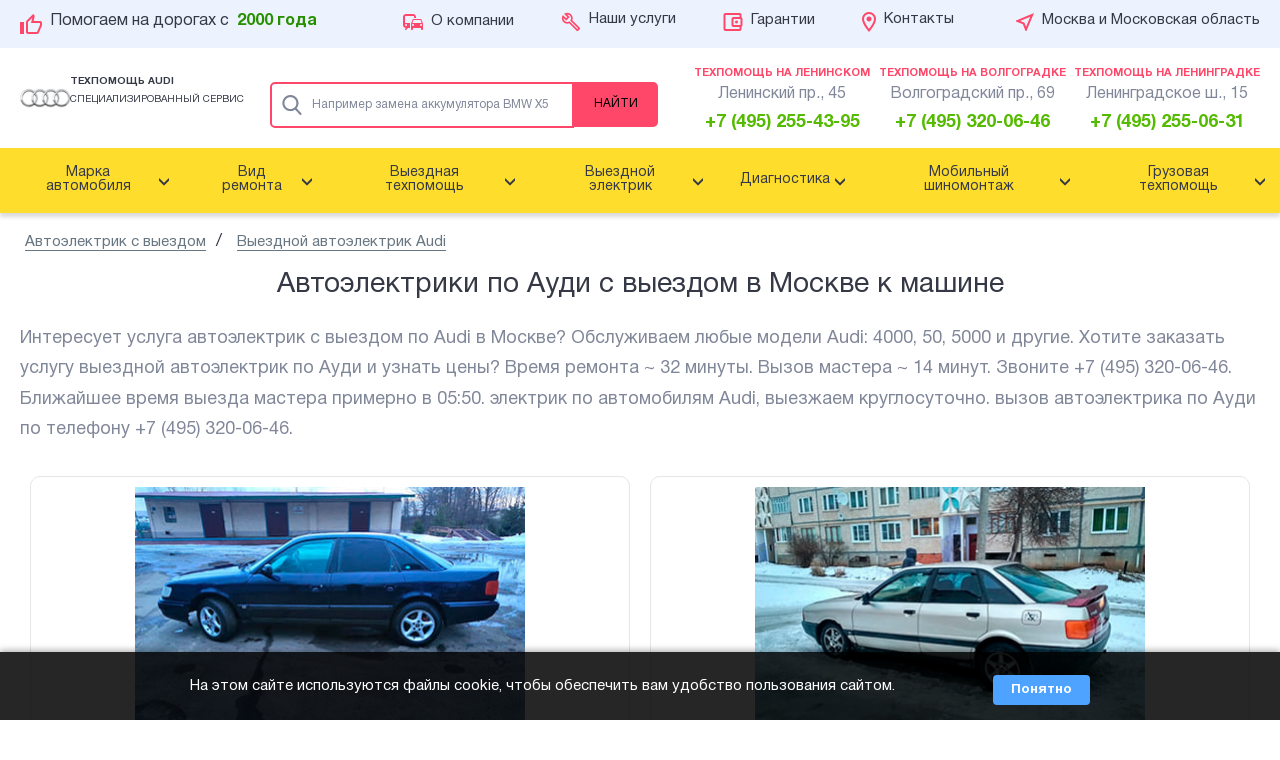

--- FILE ---
content_type: text/html; charset=UTF-8
request_url: https://www.avtoelektrik-s-vyezdom.com/remont-elektriki-avtomobilya/audi/
body_size: 18128
content:
<!doctype html>
<html lang="ru">

<head>
	<meta charset="UTF-8">
	<meta name="viewport" content="width=device-width, user-scalable=no, initial-scale=1.0, maximum-scale=1.0, minimum-scale=1.0">
	<meta http-equiv="X-UA-Compatible" content="ie=edge">

 <title>
Автоэлектрик по Ауди в Москве, цены на ремонт электрики Audi с выездом на дом</title>
 <meta content="
Требуется автоэлектрик по Ауди с выездом в Москве? Хотите заказать услугу вызов автоэлектрика по Audi на дом к машине?

" name="description">
 <meta content="Автоэлектрик с выездом Audi Москва" name="keywords">

	<meta property="og:title" content="
Автоэлектрик по Ауди в Москве, цены на ремонт электрики Audi с выездом на дом

">
 <meta property="og:url" content="https://www.avtoelektrik-s-vyezdom.com/remont-elektriki-avtomobilya/audi/">
 <meta property="og:description" content="
Требуется автоэлектрик по Ауди с выездом в Москве? Хотите заказать услугу вызов автоэлектрика по Audi на дом к машине?

">
 <meta property="og:image" content="https://www.avtoelektrik-s-vyezdom.com/images/logo.png">
 <meta property="og:image:type" content="image/jpeg">
 <meta property="og:image:width" content="500">
 <meta property="og:image:height" content="300">
 <meta property="twitter:description" content="
Требуется автоэлектрик по Ауди с выездом в Москве? Хотите заказать услугу вызов автоэлектрика по Audi на дом к машине?

">

	<link href="/css/select2.min.css" rel="stylesheet">
	<link rel="stylesheet" href="/css/style.css">

 <meta name="yandex-verification" content="14caaaaea8872929" /></head>

<body>
 
	<header class="header">
		<div class="header-top">
			<div class="container">
				<div class="header-top__inner dflex jc-center jc-sb ai-center">
					<span class="@with-icon"><img class="like-white" src="/images/icons/like-white.png" alt="Помогаем на дорогах с 2000 года"><img class="like-red" src="/images/icons/like-red.png" alt="Помогаем на дорогах с 2000 года">Помогаем на дорогах с &nbsp;<span class="text-green fw-bold">2000 года</span></span>
					<nav class="nav header-nav">
						<ul class="h-full dflex ai-center">
							<li><a href="/o-kompanii/"><img src="/images/icons/about-car.png" alt="О компании">О компании</a></li>
							<li><a href="#"><img src="/images/icons/services-icon.png" alt="Наши услуги">Наши услуги</a></li>
							<li><a href="/garantii/"><img src="/images/icons/prices-icon.png" alt="Гарантии">Гарантии</a></li>
							<li><a href="/kontakty/"><img src="/images/icons/contacts-red-icon.png" alt="Контакты">Контакты</a></li></ul></nav>
					<div class="location">
						<a href="#"><img src="/images/icons/location-red-icon.png" alt="Москва и Московская область">Москва и Московская область</a></div></div></div></div>
		
		<div class="mobile-header">
			<div class="mobile-menu mobile-header__item">
				<button type="button" class="burger"></button>
				<div class="logo-mob">

					<img src="/images/car_mark/Car_Icons/10.png" style="height:50px;width: auto;vertical-align: middle;" width="216" height="50" alt="Техпомощь Audi">
					<div style="display: inline-block;font-size: 12px;vertical-align: middle;text-align: left;text-transform: uppercase; line-height: 1.5em;">
					 <b>Техпомощь Audi</b>
					 <br>
					 Специализированный сервис</div></div></div>
			<div class="mobile-header__item"></div>
			<div class="mobile-header__item"></div></div>
		

		
		<style>
			.ya-site-form__submit {
				color: white!important;
				position: static;
				margin-left: 0!important;
				left: -2px;
				height: 45px;
			}
			.ya-site-form__submit{
			 padding: 15px 30px;
			 font-size: 18px;
			 background: #FF4769;
			 
			 text-transform: uppercase;
			 border: none;
			 border-radius: 0 5px 5px 0;
			}</style>

		<div class="header-row">
			<div class="container">
				<div class="dflex pt-20 pb-15 ai-center header-info">
					<div class="logo mr-60">

						<a href="/">
							<img src="/images/car_mark/Car_Icons/10.png" style="height:50px;width: auto;vertical-align: middle;" width="216" height="50" alt="Техпомощь Audi">
							<div style="display: inline-block;font-size: 10px;vertical-align: middle;text-align: left;text-transform: uppercase; line-height: 1.8em;">
							 <b>Техпомощь Audi</b>
							 <br>
							 Специализированный сервис</div></a></div>
					<div class="header-search @search search-top">
							<div id="ya-site-form0" class="ya-site-form ya-site-form_inited_no" data-bem="{&quot;action&quot;:&quot;https://yandex.ru/search/site/&quot;,&quot;arrow&quot;:false,&quot;bg&quot;:&quot;transparent&quot;,&quot;fontsize&quot;:12,&quot;fg&quot;:&quot;#FFFFFF&quot;,&quot;language&quot;:&quot;ru&quot;,&quot;logo&quot;:&quot;rb&quot;,&quot;publicname&quot;:&quot;Поиск по сайту avtoelektrik-s-vyezdom.com&quot;,&quot;suggest&quot;:true,&quot;target&quot;:&quot;_self&quot;,&quot;tld&quot;:&quot;ru&quot;,&quot;type&quot;:2,&quot;usebigdictionary&quot;:true,&quot;searchid&quot;:2383129,&quot;input_fg&quot;:&quot;#FF476&quot;,&quot;input_bg&quot;:&quot;#FFFFFF&quot;,&quot;input_fontStyle&quot;:&quot;normal&quot;,&quot;input_fontWeight&quot;:&quot;normal&quot;,&quot;input_placeholder&quot;:&quot;Например замена аккумулятора BMW X5&quot;,&quot;input_placeholderColor&quot;:&quot;#808799&quot;,&quot;input_borderColor&quot;:&quot;#FF476&quot;}"><form action="https://yandex.ru/search/site/" method="get" target="_self" accept-charset="utf-8"><input type="hidden" name="searchid" value="2383129"/><input type="hidden" name="l10n" value="ru"/><input type="hidden" name="reqenc" value=""/><input type="search" name="text" value=""/><input type="submit" value="Найти"/></form></div><style type="text/css">.ya-page_js_yes.ya-site-form_inited_no { display: none; }</style><script type="text/javascript">(function(w,d,c){var s=d.createElement('script'),h=d.getElementsByTagName('script')[0],e=d.documentElement;if((' '+e.className+' ').indexOf(' ya-page_js_yes ')===-1){e.className+=' ya-page_js_yes';}s.type='text/javascript';s.async=true;s.charset='utf-8';s.src=(d.location.protocol==='https:'?'https:':'http:')+'//site.yandex.net/v2.0/js/all.js';h.parentNode.insertBefore(s,h);(w[c]||(w[c]=[])).push(function(){Ya.Site.Form.init()})})(window,document,'yandex_site_callbacks');</script></div>
					<div class="header-contacts dflex jc-sb ml-30">
						<div class="item">
							<div class="caption">Техпомощь на Ленинском</div>
							<div class="text">Ленинский пр., 45</div>
							<a href="tel:+74952554395" class="phone">+7 (495) 255-43-95</a></div>
						<div class="item">
							<div class="caption">Техпомощь на Волгоградке</div>
							<div class="text">Волгоградский пр., 69</div>
							<a href="tel:+74953200646" class="phone">+7 (495) 320-06-46</a></div>
						<div class="item">
							<div class="caption">Техпомощь на Ленинградке</div>
							<div class="text">Ленинградское ш., 15</div>
							<a href="tel:+74952550631" class="phone">+7 (495) 255-06-31</a></div></div></div></div></div>
		<nav class="header-menu">
			<ul class="w-full">
				<li class="link-hover mark-hover">
					<a href="#">Марка автомобиля</a>
					<div class="dropdown-menu dropdown-menu_mark">
						<div class="dropdown-menu__search @search">
							<input class="search" type="text" placeholder="Поиск"></div>
						<div class="dropdown-menu__inner">

							<ul class="dropdown-menu__column">

								<li><a class="link-auto-2" href="/remont-elektriki-avtomobilya/acura/">Acura</a></li>

								<li><a class="link-auto-3" href="/remont-elektriki-avtomobilya/alfa-romeo/">Alfa Romeo</a></li>

								<li><a class="link-auto-9" href="/remont-elektriki-avtomobilya/aston-martin/">Aston Martin</a></li>

								<li><a class="link-auto-10" href="/remont-elektriki-avtomobilya/audi/">Audi</a></li>

								<li><a class="link-auto-4144" href="/remont-elektriki-avtomobilya/aurus/">Aurus</a></li>

								<li><a class="link-auto-15" href="/remont-elektriki-avtomobilya/bentley/">Bentley</a></li>

								<li><a class="link-auto-18" href="/remont-elektriki-avtomobilya/bmw/">BMW</a></li>

								<li><a class="link-auto-21" href="/remont-elektriki-avtomobilya/brilliance/">Brilliance</a></li>

								<li><a class="link-auto-24" href="/remont-elektriki-avtomobilya/bugatti/">Bugatti</a></li>

								<li><a class="link-auto-25" href="/remont-elektriki-avtomobilya/buick/">Buick</a></li>

								<li><a class="link-auto-26" href="/remont-elektriki-avtomobilya/byd/">BYD</a></li>

								<li><a class="link-auto-28" href="/remont-elektriki-avtomobilya/cadillac/">Cadillac</a></li>

								<li><a class="link-auto-32" href="/remont-elektriki-avtomobilya/changan/">Changan</a></li>

								<li><a class="link-auto-34" href="/remont-elektriki-avtomobilya/chery/">Chery</a></li>

								<li><a class="link-auto-35" href="/remont-elektriki-avtomobilya/chevrolet/">Chevrolet</a></li>

								<li><a class="link-auto-36" href="/remont-elektriki-avtomobilya/chrysler/">Chrysler</a></li>

								<li><a class="link-auto-37" href="/remont-elektriki-avtomobilya/citroen/">Citroen</a></li>

								<li><a class="link-auto-42" href="/remont-elektriki-avtomobilya/daewoo/">Daewoo</a></li>

								<li><a class="link-auto-44" href="/remont-elektriki-avtomobilya/daihatsu/">Daihatsu</a></li>

								<li><a class="link-auto-47" href="/remont-elektriki-avtomobilya/datsun/">Datsun</a></li>

								<li><a class="link-auto-51" href="/remont-elektriki-avtomobilya/dodge/">Dodge</a></li>

								<li><a class="link-auto-52" href="/remont-elektriki-avtomobilya/dongfeng/">DongFeng</a></li></ul>

							<ul class="dropdown-menu__column">

								<li><a class="link-auto-3589" href="/remont-elektriki-avtomobilya/ds/">DS</a></li>

								<li><a class="link-auto-59" href="/remont-elektriki-avtomobilya/faw/">FAW</a></li>

								<li><a class="link-auto-60" href="/remont-elektriki-avtomobilya/ferrari/">Ferrari</a></li>

								<li><a class="link-auto-61" href="/remont-elektriki-avtomobilya/fiat/">Fiat</a></li>

								<li><a class="link-auto-63" href="/remont-elektriki-avtomobilya/ford/">Ford</a></li>

								<li><a class="link-auto-64" href="/remont-elektriki-avtomobilya/foton/">Foton</a></li>

								<li><a class="link-auto-67" href="/remont-elektriki-avtomobilya/geely/">Geely</a></li>

								<li><a class="link-auto-3815" href="/remont-elektriki-avtomobilya/genesis/">Genesis</a></li>

								<li><a class="link-auto-69" href="/remont-elektriki-avtomobilya/gmc/">GMC</a></li>

								<li><a class="link-auto-71" href="/remont-elektriki-avtomobilya/great-wall/">Great Wall</a></li>

								<li><a class="link-auto-73" href="/remont-elektriki-avtomobilya/haima/">Haima</a></li>

								<li><a class="link-auto-290" href="/remont-elektriki-avtomobilya/haval/">Haval</a></li>

								<li><a class="link-auto-76" href="/remont-elektriki-avtomobilya/honda/">Honda</a></li>

								<li><a class="link-auto-78" href="/remont-elektriki-avtomobilya/hummer/">Hummer</a></li>

								<li><a class="link-auto-79" href="/remont-elektriki-avtomobilya/hyundai/">Hyundai</a></li>

								<li><a class="link-auto-80" href="/remont-elektriki-avtomobilya/infiniti/">Infiniti</a></li>

								<li><a class="link-auto-85" href="/remont-elektriki-avtomobilya/isuzu/">Isuzu</a></li>

								<li><a class="link-auto-87" href="/remont-elektriki-avtomobilya/jac/">JAC</a></li>

								<li><a class="link-auto-88" href="/remont-elektriki-avtomobilya/jaguar/">Jaguar</a></li>

								<li><a class="link-auto-89" href="/remont-elektriki-avtomobilya/jeep/">Jeep</a></li>

								<li><a class="link-auto-92" href="/remont-elektriki-avtomobilya/kia/">Kia</a></li>

								<li><a class="link-auto-95" href="/remont-elektriki-avtomobilya/lamborghini/">Lamborghini</a></li></ul>

							<ul class="dropdown-menu__column">

								<li><a class="link-auto-96" href="/remont-elektriki-avtomobilya/lancia/">Lancia</a></li>

								<li><a class="link-auto-97" href="/remont-elektriki-avtomobilya/land-rover/">Land Rover</a></li>

								<li><a class="link-auto-99" href="/remont-elektriki-avtomobilya/lexus/">Lexus</a></li>

								<li><a class="link-auto-101" href="/remont-elektriki-avtomobilya/lifan/">Lifan</a></li>

								<li><a class="link-auto-102" href="/remont-elektriki-avtomobilya/lincoln/">Lincoln</a></li>

								<li><a class="link-auto-105" href="/remont-elektriki-avtomobilya/luxgen/">Luxgen</a></li>

								<li><a class="link-auto-111" href="/remont-elektriki-avtomobilya/maserati/">Maserati</a></li>

								<li><a class="link-auto-112" href="/remont-elektriki-avtomobilya/maybach/">Maybach</a></li>

								<li><a class="link-auto-113" href="/remont-elektriki-avtomobilya/mazda/">Mazda</a></li>

								<li><a class="link-auto-116" href="/remont-elektriki-avtomobilya/mercedes-benz/">Mercedes-Benz</a></li>

								<li><a class="link-auto-117" href="/remont-elektriki-avtomobilya/mercury/">Mercury</a></li>

								<li><a class="link-auto-122" href="/remont-elektriki-avtomobilya/mini/">Mini</a></li>

								<li><a class="link-auto-123" href="/remont-elektriki-avtomobilya/mitsubishi/">Mitsubishi</a></li>

								<li><a class="link-auto-127" href="/remont-elektriki-avtomobilya/nissan/">Nissan</a></li>

								<li><a class="link-auto-129" href="/remont-elektriki-avtomobilya/oldsmobile/">Oldsmobile</a></li>

								<li><a class="link-auto-130" href="/remont-elektriki-avtomobilya/opel/">Opel</a></li>

								<li><a class="link-auto-135" href="/remont-elektriki-avtomobilya/peugeot/">Peugeot</a></li>

								<li><a class="link-auto-138" href="/remont-elektriki-avtomobilya/pontiac/">Pontiac</a></li>

								<li><a class="link-auto-139" href="/remont-elektriki-avtomobilya/porsche/">Porsche</a></li>

								<li><a class="link-auto-3689" href="/remont-elektriki-avtomobilya/ravon/">Ravon</a></li>

								<li><a class="link-auto-147" href="/remont-elektriki-avtomobilya/renault/">Renault</a></li>

								<li><a class="link-auto-149" href="/remont-elektriki-avtomobilya/rolls-royce/">Rolls-Royce</a></li></ul>

							<ul class="dropdown-menu__column">

								<li><a class="link-auto-151" href="/remont-elektriki-avtomobilya/rover/">Rover</a></li>

								<li><a class="link-auto-152" href="/remont-elektriki-avtomobilya/saab/">Saab</a></li>

								<li><a class="link-auto-156" href="/remont-elektriki-avtomobilya/scion/">Scion</a></li>

								<li><a class="link-auto-157" href="/remont-elektriki-avtomobilya/seat/">SEAT</a></li>

								<li><a class="link-auto-159" href="/remont-elektriki-avtomobilya/skoda/">Skoda</a></li>

								<li><a class="link-auto-160" href="/remont-elektriki-avtomobilya/smart/">Smart</a></li>

								<li><a class="link-auto-165" href="/remont-elektriki-avtomobilya/ssangyong/">SsangYong</a></li>

								<li><a class="link-auto-166" href="/remont-elektriki-avtomobilya/subaru/">Subaru</a></li>

								<li><a class="link-auto-167" href="/remont-elektriki-avtomobilya/suzuki/">Suzuki</a></li>

								<li><a class="link-auto-172" href="/remont-elektriki-avtomobilya/tesla/">Tesla</a></li>

								<li><a class="link-auto-176" href="/remont-elektriki-avtomobilya/toyota/">Toyota</a></li>

								<li><a class="link-auto-184" href="/remont-elektriki-avtomobilya/volkswagen/">Volkswagen</a></li>

								<li><a class="link-auto-185" href="/remont-elektriki-avtomobilya/volvo/">Volvo</a></li>

								<li><a class="link-auto-192" href="/remont-elektriki-avtomobilya/zotye/">Zotye</a></li>

								<li><a class="link-auto-215" href="/remont-elektriki-avtomobilya/vaz-lada/">ВАЗ (Lada)</a></li>

								<li><a class="link-auto-216" href="/remont-elektriki-avtomobilya/gaz/">ГАЗ</a></li>

								<li><a class="link-auto-217" href="/remont-elektriki-avtomobilya/zaz/">ЗАЗ</a></li>

								<li><a class="link-auto-223" href="/remont-elektriki-avtomobilya/moskvich/">Москвич</a></li>

								<li><a class="link-auto-226" href="/remont-elektriki-avtomobilya/tagaz/">ТагАЗ</a></li>

								<li><a class="link-auto-227" href="/remont-elektriki-avtomobilya/uaz/">УАЗ</a></li></ul></div></div></li>

				<li class="link-hover repair-hover">
					<a href="#">Вид ремонта</a>
					<div class="dropdown-menu dropdown-menu__repair">
						<div class="dropdown-menu__inner">

							<div class="dropdown-menu__column">
								<div class="dropdown-menu__title dropdown-menu__title_tech">Выездная техпомощь</div>
								<ul>

									<li><a href="/prikurit-avtomobil/">Прикурить автомобиль</a></li>

									<li><a href="/zamenit-akkumulyator/">Заменить аккумулятор</a></li>

									<li><a href="/dostavka-topliva/">Доставка топлива</a></li>

									<li><a href="/otkryt-avtomobil-bez-klyucha/">Открыть автомобиль без ключа</a></li>

									<li><a href="/zamena-kolesa/">Замена колеса</a></li>

									<li><a href="/izgotovlenie-klyuchej/">Изготовление ключей</a></li>

									<li><a href="/otklyuchenie-signalizacii/">Отключение сигнализации</a></li>

									<li><a href="/otklyuchit-cezar-satellit/">Отключить Цезарь Сателлит</a></li>

									<li><a href="/otklyuchit-starlajn/">Отключить Старлайн</a></li>

									<li><a href="/otklyuchit-magikar/">Отключить Магикар</a></li>

									<li><a href="/otklyuchit-pandora/">Отключить Пандора</a></li>

									<li><a href="/otklyuchit-blehk-bag/">Отключить Блэк Баг</a></li>

									<li><a href="/otklyuchit-kobra-konnekt/">Отключить Кобра Коннект</a></li>

									<li><a href="/otklyuchit-pantera/">Отключить Пантера</a></li></ul></div>
							<div class="dropdown-menu__column">
								<div class="dropdown-menu__title dropdown-menu__title_tech">Выездной автоэлектрик</div>
								<ul>

									<li><a href="/otklyuchit-ehshelon/">Отключить Эшелон</a></li>

									<li><a href="/vyezdnoy-remont-avtomobiley/">Выездной ремонт автомобилей</a></li>

									<li><a href="/otklyuchit-alligator/">Отключить Аллигатор</a></li>

									<li><a href="/otklyuchenie-signalizacii-prizrak/">Отключение сигнализации Призрак</a></li>

									<li><a href="/otklyuchenie-metki/">Отключение метки</a></li>

									<li><a href="/otklyuchenie-protivougonnoj-sistemy/">Отключение противоугонной системы</a></li>

									<li><a href="/snyat-sekretki/">Снять секретки</a></li>

									<li><a href="/avtoservis-s-vyezdom/">Автосервис с выездом</a></li>

									<li><a href="/zapusk-dvigatelya/">Запуск двигателя</a></li>

									<li><a href="/sliv-topliva/">Слив топлива</a></li>

									<li><a href="/otkryt-kapot-mashiny/">Открыть капот машины</a></li>

									<li><a href="/vskrytie-bagazhnika/">Вскрытие багажника</a></li>

									<li><a href="/zamena-privodnogo-remnya/">Замена приводного ремня</a></li>

									<li><a href="/zamena-remnya-grm/">Замена ремня ГРМ</a></li></ul></div>
							<div class="dropdown-menu__column">
								<div class="dropdown-menu__title dropdown-menu__title_tech">Диагностика, ремонт авто</div>
								<ul>

									<li><a href="/diagnostika-startera/">Диагностика стартера</a></li>

									<li><a href="/zamena-benzonasosa/">Замена бензонасоса</a></li>

									<li><a href="/zamena-svechej-zazhiganiya/">Замена свечей зажигания</a></li>

									<li><a href="/razblokirovka-tekhnobloka/">Разблокировка техноблока</a></li>

									<li><a href="/otklyuchenie-immobilajzera/">Отключение иммобилайзера</a></li>

									<li><a href="/immobilajzer-ne-vidit-klyuch/">Иммобилайзер не видит ключ</a></li>

									<li><a href="/remont-zamka-zazhiganiya/">Ремонт замка зажигания</a></li>

									<li><a href="/diagnostika-ehlektriki/">Диагностика электрики</a></li>

									<li><a href="/ne-zavoditsya-avtomobil/">Не заводится автомобиль</a></li>

									<li><a href="/otkrutit-koleso/">Открутить колесо</a></li>

									<li><a href="/razblokirovka-ruchnika/">Разблокировка ручника</a></li></ul></div></div></div></li>
				<li><a href="/tekhpomoshch-na-doroge-s-vyezdom/">Выездная техпомощь</a></li>
				<li><a href="/">Выездной электрик</a></li>
				<li><a href="/diagnostika-avtomobilya/">Диагностика</a></li>
				<li><a href="/mobilnyy-shinomontazh/">Мобильный шиномонтаж</a></li>
				<li><a href="/avtoelektrik-s-vyezdom-po-gruzovym-avto/">Грузовая техпомощь</a></li></ul></nav></header>

 

 
	<div class="mobile-dropdown">
	 <div class="header-search @search footer-search">
			<div class="ya-site-form ya-site-form_inited_no" data-bem="{&quot;action&quot;:&quot;https://yandex.ru/search/site/&quot;,&quot;arrow&quot;:false,&quot;bg&quot;:&quot;transparent&quot;,&quot;fontsize&quot;:12,&quot;fg&quot;:&quot;#000000&quot;,&quot;language&quot;:&quot;ru&quot;,&quot;logo&quot;:&quot;rb&quot;,&quot;publicname&quot;:&quot;Поиск по сайту avtoelektrik-s-vyezdom.com&quot;,&quot;suggest&quot;:true,&quot;target&quot;:&quot;_self&quot;,&quot;tld&quot;:&quot;ru&quot;,&quot;type&quot;:2,&quot;usebigdictionary&quot;:true,&quot;searchid&quot;:2383129,&quot;input_fg&quot;:&quot;#00000&quot;,&quot;input_bg&quot;:&quot;#FEDD2C65&quot;,&quot;input_fontStyle&quot;:&quot;normal&quot;,&quot;input_fontWeight&quot;:&quot;normal&quot;,&quot;input_placeholder&quot;:&quot;Например замена аккумулятора BMW X5&quot;,&quot;input_placeholderColor&quot;:&quot;#000000&quot;,&quot;input_borderColor&quot;:&quot;#FF4769&quot;}"><form action="https://yandex.ru/search/site/" method="get" target="_self" accept-charset="utf-8"><input type="hidden" name="searchid" value="2383129"/><input type="hidden" name="l10n" value="ru"/><input type="hidden" name="reqenc" value=""/><input type="search" name="text" value=""/><input type="submit" value="Найти"/></form></div><style type="text/css">.ya-page_js_yes.ya-site-form_inited_no { display: none; }</style><script type="text/javascript">(function(w,d,c){var s=d.createElement('script'),h=d.getElementsByTagName('script')[0],e=d.documentElement;if((' '+e.className+' ').indexOf(' ya-page_js_yes ')===-1){e.className+=' ya-page_js_yes';}s.type='text/javascript';s.async=true;s.charset='utf-8';s.src=(d.location.protocol==='https:'?'https:':'http:')+'//site.yandex.net/v2.0/js/all.js';h.parentNode.insertBefore(s,h);(w[c]||(w[c]=[])).push(function(){Ya.Site.Form.init()})})(window,document,'yandex_site_callbacks');</script></div>
		<div class="mobile-dropdown__list">
			<ul class="mob-nav">
				<li>
					<a href="#" class="mob-nav__title">Марка автомобиля</a>
					<div class="mob-hidden">
						<div class="mobile-mark">
							<ul class="mobile-mark__list">

								<li><a class="link-auto-2" href="/remont-elektriki-avtomobilya/acura/">Acura</a></li>

								<li><a class="link-auto-3" href="/remont-elektriki-avtomobilya/alfa-romeo/">Alfa Romeo</a></li>

								<li><a class="link-auto-9" href="/remont-elektriki-avtomobilya/aston-martin/">Aston Martin</a></li>

								<li><a class="link-auto-10" href="/remont-elektriki-avtomobilya/audi/">Audi</a></li>

								<li><a class="link-auto-4144" href="/remont-elektriki-avtomobilya/aurus/">Aurus</a></li>

								<li><a class="link-auto-15" href="/remont-elektriki-avtomobilya/bentley/">Bentley</a></li>

								<li><a class="link-auto-18" href="/remont-elektriki-avtomobilya/bmw/">BMW</a></li>

								<li><a class="link-auto-21" href="/remont-elektriki-avtomobilya/brilliance/">Brilliance</a></li>

								<li><a class="link-auto-24" href="/remont-elektriki-avtomobilya/bugatti/">Bugatti</a></li>

								<li><a class="link-auto-25" href="/remont-elektriki-avtomobilya/buick/">Buick</a></li>

								<li><a class="link-auto-26" href="/remont-elektriki-avtomobilya/byd/">BYD</a></li>

								<li><a class="link-auto-28" href="/remont-elektriki-avtomobilya/cadillac/">Cadillac</a></li>

								<li><a class="link-auto-32" href="/remont-elektriki-avtomobilya/changan/">Changan</a></li>

								<li><a class="link-auto-34" href="/remont-elektriki-avtomobilya/chery/">Chery</a></li>

								<li><a class="link-auto-35" href="/remont-elektriki-avtomobilya/chevrolet/">Chevrolet</a></li>

								<li><a class="link-auto-36" href="/remont-elektriki-avtomobilya/chrysler/">Chrysler</a></li>

								<li><a class="link-auto-37" href="/remont-elektriki-avtomobilya/citroen/">Citroen</a></li>

								<li><a class="link-auto-42" href="/remont-elektriki-avtomobilya/daewoo/">Daewoo</a></li>

								<li><a class="link-auto-44" href="/remont-elektriki-avtomobilya/daihatsu/">Daihatsu</a></li>

								<li><a class="link-auto-47" href="/remont-elektriki-avtomobilya/datsun/">Datsun</a></li>

								<li><a class="link-auto-51" href="/remont-elektriki-avtomobilya/dodge/">Dodge</a></li>

								<li><a class="link-auto-52" href="/remont-elektriki-avtomobilya/dongfeng/">DongFeng</a></li>

								<li><a class="link-auto-3589" href="/remont-elektriki-avtomobilya/ds/">DS</a></li>

								<li><a class="link-auto-59" href="/remont-elektriki-avtomobilya/faw/">FAW</a></li>

								<li><a class="link-auto-60" href="/remont-elektriki-avtomobilya/ferrari/">Ferrari</a></li>

								<li><a class="link-auto-61" href="/remont-elektriki-avtomobilya/fiat/">Fiat</a></li>

								<li><a class="link-auto-63" href="/remont-elektriki-avtomobilya/ford/">Ford</a></li>

								<li><a class="link-auto-64" href="/remont-elektriki-avtomobilya/foton/">Foton</a></li>

								<li><a class="link-auto-67" href="/remont-elektriki-avtomobilya/geely/">Geely</a></li>

								<li><a class="link-auto-3815" href="/remont-elektriki-avtomobilya/genesis/">Genesis</a></li>

								<li><a class="link-auto-69" href="/remont-elektriki-avtomobilya/gmc/">GMC</a></li>

								<li><a class="link-auto-71" href="/remont-elektriki-avtomobilya/great-wall/">Great Wall</a></li>

								<li><a class="link-auto-73" href="/remont-elektriki-avtomobilya/haima/">Haima</a></li>

								<li><a class="link-auto-290" href="/remont-elektriki-avtomobilya/haval/">Haval</a></li>

								<li><a class="link-auto-76" href="/remont-elektriki-avtomobilya/honda/">Honda</a></li>

								<li><a class="link-auto-78" href="/remont-elektriki-avtomobilya/hummer/">Hummer</a></li>

								<li><a class="link-auto-79" href="/remont-elektriki-avtomobilya/hyundai/">Hyundai</a></li>

								<li><a class="link-auto-80" href="/remont-elektriki-avtomobilya/infiniti/">Infiniti</a></li>

								<li><a class="link-auto-85" href="/remont-elektriki-avtomobilya/isuzu/">Isuzu</a></li>

								<li><a class="link-auto-87" href="/remont-elektriki-avtomobilya/jac/">JAC</a></li>

								<li><a class="link-auto-88" href="/remont-elektriki-avtomobilya/jaguar/">Jaguar</a></li>

								<li><a class="link-auto-89" href="/remont-elektriki-avtomobilya/jeep/">Jeep</a></li>

								<li><a class="link-auto-92" href="/remont-elektriki-avtomobilya/kia/">Kia</a></li>

								<li><a class="link-auto-95" href="/remont-elektriki-avtomobilya/lamborghini/">Lamborghini</a></li>

								<li><a class="link-auto-96" href="/remont-elektriki-avtomobilya/lancia/">Lancia</a></li>

								<li><a class="link-auto-97" href="/remont-elektriki-avtomobilya/land-rover/">Land Rover</a></li>

								<li><a class="link-auto-99" href="/remont-elektriki-avtomobilya/lexus/">Lexus</a></li>

								<li><a class="link-auto-101" href="/remont-elektriki-avtomobilya/lifan/">Lifan</a></li>

								<li><a class="link-auto-102" href="/remont-elektriki-avtomobilya/lincoln/">Lincoln</a></li>

								<li><a class="link-auto-105" href="/remont-elektriki-avtomobilya/luxgen/">Luxgen</a></li>

								<li><a class="link-auto-111" href="/remont-elektriki-avtomobilya/maserati/">Maserati</a></li>

								<li><a class="link-auto-112" href="/remont-elektriki-avtomobilya/maybach/">Maybach</a></li>

								<li><a class="link-auto-113" href="/remont-elektriki-avtomobilya/mazda/">Mazda</a></li>

								<li><a class="link-auto-116" href="/remont-elektriki-avtomobilya/mercedes-benz/">Mercedes-Benz</a></li>

								<li><a class="link-auto-117" href="/remont-elektriki-avtomobilya/mercury/">Mercury</a></li>

								<li><a class="link-auto-122" href="/remont-elektriki-avtomobilya/mini/">Mini</a></li>

								<li><a class="link-auto-123" href="/remont-elektriki-avtomobilya/mitsubishi/">Mitsubishi</a></li>

								<li><a class="link-auto-127" href="/remont-elektriki-avtomobilya/nissan/">Nissan</a></li>

								<li><a class="link-auto-129" href="/remont-elektriki-avtomobilya/oldsmobile/">Oldsmobile</a></li>

								<li><a class="link-auto-130" href="/remont-elektriki-avtomobilya/opel/">Opel</a></li>

								<li><a class="link-auto-135" href="/remont-elektriki-avtomobilya/peugeot/">Peugeot</a></li>

								<li><a class="link-auto-138" href="/remont-elektriki-avtomobilya/pontiac/">Pontiac</a></li>

								<li><a class="link-auto-139" href="/remont-elektriki-avtomobilya/porsche/">Porsche</a></li>

								<li><a class="link-auto-3689" href="/remont-elektriki-avtomobilya/ravon/">Ravon</a></li>

								<li><a class="link-auto-147" href="/remont-elektriki-avtomobilya/renault/">Renault</a></li>

								<li><a class="link-auto-149" href="/remont-elektriki-avtomobilya/rolls-royce/">Rolls-Royce</a></li>

								<li><a class="link-auto-151" href="/remont-elektriki-avtomobilya/rover/">Rover</a></li>

								<li><a class="link-auto-152" href="/remont-elektriki-avtomobilya/saab/">Saab</a></li>

								<li><a class="link-auto-156" href="/remont-elektriki-avtomobilya/scion/">Scion</a></li>

								<li><a class="link-auto-157" href="/remont-elektriki-avtomobilya/seat/">SEAT</a></li>

								<li><a class="link-auto-159" href="/remont-elektriki-avtomobilya/skoda/">Skoda</a></li>

								<li><a class="link-auto-160" href="/remont-elektriki-avtomobilya/smart/">Smart</a></li>

								<li><a class="link-auto-165" href="/remont-elektriki-avtomobilya/ssangyong/">SsangYong</a></li>

								<li><a class="link-auto-166" href="/remont-elektriki-avtomobilya/subaru/">Subaru</a></li>

								<li><a class="link-auto-167" href="/remont-elektriki-avtomobilya/suzuki/">Suzuki</a></li>

								<li><a class="link-auto-172" href="/remont-elektriki-avtomobilya/tesla/">Tesla</a></li>

								<li><a class="link-auto-176" href="/remont-elektriki-avtomobilya/toyota/">Toyota</a></li>

								<li><a class="link-auto-184" href="/remont-elektriki-avtomobilya/volkswagen/">Volkswagen</a></li>

								<li><a class="link-auto-185" href="/remont-elektriki-avtomobilya/volvo/">Volvo</a></li>

								<li><a class="link-auto-192" href="/remont-elektriki-avtomobilya/zotye/">Zotye</a></li>

								<li><a class="link-auto-215" href="/remont-elektriki-avtomobilya/vaz-lada/">ВАЗ (Lada)</a></li>

								<li><a class="link-auto-216" href="/remont-elektriki-avtomobilya/gaz/">ГАЗ</a></li>

								<li><a class="link-auto-217" href="/remont-elektriki-avtomobilya/zaz/">ЗАЗ</a></li>

								<li><a class="link-auto-223" href="/remont-elektriki-avtomobilya/moskvich/">Москвич</a></li>

								<li><a class="link-auto-226" href="/remont-elektriki-avtomobilya/tagaz/">ТагАЗ</a></li>

								<li><a class="link-auto-227" href="/remont-elektriki-avtomobilya/uaz/">УАЗ</a></li></ul></div></div></li>
				<li>
					<a href="#" class="mob-nav__title">Вид ремонта</a>
					<ul class="mobile-mark__list mob-hidden">

						<li><a href="/prikurit-avtomobil/">Прикурить автомобиль</a></li>

						<li><a href="/zamenit-akkumulyator/">Заменить аккумулятор</a></li>

						<li><a href="/dostavka-topliva/">Доставка топлива</a></li>

						<li><a href="/otkryt-avtomobil-bez-klyucha/">Открыть автомобиль без ключа</a></li>

						<li><a href="/zamena-kolesa/">Замена колеса</a></li>

						<li><a href="/izgotovlenie-klyuchej/">Изготовление ключей</a></li>

						<li><a href="/otklyuchenie-signalizacii/">Отключение сигнализации</a></li>

						<li><a href="/otklyuchit-cezar-satellit/">Отключить Цезарь Сателлит</a></li>

						<li><a href="/otklyuchit-starlajn/">Отключить Старлайн</a></li>

						<li><a href="/otklyuchit-magikar/">Отключить Магикар</a></li>

						<li><a href="/otklyuchit-pandora/">Отключить Пандора</a></li>

						<li><a href="/otklyuchit-blehk-bag/">Отключить Блэк Баг</a></li>

						<li><a href="/otklyuchit-kobra-konnekt/">Отключить Кобра Коннект</a></li>

						<li><a href="/otklyuchit-pantera/">Отключить Пантера</a></li>

						<li><a href="/otklyuchit-ehshelon/">Отключить Эшелон</a></li>

						<li><a href="/vyezdnoy-remont-avtomobiley/">Выездной ремонт автомобилей</a></li>

						<li><a href="/otklyuchit-alligator/">Отключить Аллигатор</a></li>

						<li><a href="/otklyuchenie-signalizacii-prizrak/">Отключение сигнализации Призрак</a></li>

						<li><a href="/otklyuchenie-metki/">Отключение метки</a></li>

						<li><a href="/otklyuchenie-protivougonnoj-sistemy/">Отключение противоугонной системы</a></li>

						<li><a href="/snyat-sekretki/">Снять секретки</a></li>

						<li><a href="/avtoservis-s-vyezdom/">Автосервис с выездом</a></li>

						<li><a href="/zapusk-dvigatelya/">Запуск двигателя</a></li>

						<li><a href="/sliv-topliva/">Слив топлива</a></li>

						<li><a href="/otkryt-kapot-mashiny/">Открыть капот машины</a></li>

						<li><a href="/vskrytie-bagazhnika/">Вскрытие багажника</a></li>

						<li><a href="/zamena-privodnogo-remnya/">Замена приводного ремня</a></li>

						<li><a href="/zamena-remnya-grm/">Замена ремня ГРМ</a></li>

						<li><a href="/diagnostika-startera/">Диагностика стартера</a></li>

						<li><a href="/zamena-benzonasosa/">Замена бензонасоса</a></li>

						<li><a href="/zamena-svechej-zazhiganiya/">Замена свечей зажигания</a></li>

						<li><a href="/razblokirovka-tekhnobloka/">Разблокировка техноблока</a></li>

						<li><a href="/otklyuchenie-immobilajzera/">Отключение иммобилайзера</a></li>

						<li><a href="/immobilajzer-ne-vidit-klyuch/">Иммобилайзер не видит ключ</a></li>

						<li><a href="/remont-zamka-zazhiganiya/">Ремонт замка зажигания</a></li>

						<li><a href="/diagnostika-ehlektriki/">Диагностика электрики</a></li>

						<li><a href="/ne-zavoditsya-avtomobil/">Не заводится автомобиль</a></li>

						<li><a href="/otkrutit-koleso/">Открутить колесо</a></li>

						<li><a href="/razblokirovka-ruchnika/">Разблокировка ручника</a></li></ul></li>
				<li>
					<a href="/tekhpomoshch-na-doroge-s-vyezdom/" class="">Выездная техпомощь</a></li>
				<li>
					<a href="/" class="">Выездной электрик</a></li>
				<li>
					<a href="/diagnostika-avtomobilya/" class="">Диагностика</a></li>
				<li>
					<a href="/mobilnyy-shinomontazh/" class="">Мобильный шиномонтаж</a></li></ul></div>
		<div class="mobile-dropdown__menu">
	 	<ul class="mobile-dropdown__nav">
	 <li>
	 <a href="#">
	 <img src="/images/icons/about-car.png" alt="О компании">&nbsp;
	 О компании</a></li>
	 <li>
	 <a href="#">
	 <img src="/images/icons/services-icon.png" alt="Наши услуги">&nbsp;
	 Наши услуги</a></li>
	 <li>
	 <a href="/garantii/">
	 <img src="/images/icons/prices-icon.png" alt="Гарантии">&nbsp;
	 Гарантии</a></li>
	 <li>
	 <a href="#">
	 <img src="/images/icons/contacts-red-icon.png" alt="Контакты">&nbsp;
	 Контакты</a></li></ul></div></div>

 

	<main class="main">
	
 
		<div id="adress-slide" class="adress-slide">
			<div class="slide">
				<div class="adress-slide__item">
					<div class="caption">Техпомощь на Ленинском</div>
			 <div class="text">Ленинский пр., 45</div>
			 <a href="tel:+74952554395" class="phone">+7 (495) 255-43-95</a></div></div>
			<div class="slide">
				<div class="adress-slide__item">
					<div class="caption">Техпомощь на Волгоградке</div>
			 <div class="text">Волгоградский пр., 69</div>
			 <a href="tel:+74953200646" class="phone">+7 (495) 320-06-46</a></div></div>
			<div class="slide">
				<div class="adress-slide__item">
					<div class="caption">Техпомощь на Ленинградке</div>
			 <div class="text">Ленинградское ш., 15</div>
			 <a href="tel:+74952550631" class="phone">+7 (495) 255-06-31</a></div></div></div>
		
		<div class="mobile-search">
				<div class="ya-site-form ya-site-form_inited_no" data-bem="{&quot;action&quot;:&quot;https://yandex.ru/search/site/&quot;,&quot;arrow&quot;:false,&quot;bg&quot;:&quot;transparent&quot;,&quot;fontsize&quot;:12,&quot;fg&quot;:&quot;#000000&quot;,&quot;language&quot;:&quot;ru&quot;,&quot;logo&quot;:&quot;rb&quot;,&quot;publicname&quot;:&quot;Поиск по сайту avtoelektrik-s-vyezdom.com&quot;,&quot;suggest&quot;:true,&quot;target&quot;:&quot;_self&quot;,&quot;tld&quot;:&quot;ru&quot;,&quot;type&quot;:2,&quot;usebigdictionary&quot;:true,&quot;searchid&quot;:2383129,&quot;input_fg&quot;:&quot;#948DA5&quot;,&quot;input_bg&quot;:&quot;#ffffff&quot;,&quot;input_fontStyle&quot;:&quot;normal&quot;,&quot;input_fontWeight&quot;:&quot;normal&quot;,&quot;input_placeholder&quot;:&quot;Например замена аккумулятора BMW X5&quot;,&quot;input_placeholderColor&quot;:&quot;#7F9DB9&quot;,&quot;input_borderColor&quot;:&quot;#7f9db9&quot;}"><form action="https://yandex.ru/search/site/" method="get" target="_self" accept-charset="utf-8"><input type="hidden" name="searchid" value="2383129"/><input type="hidden" name="l10n" value="ru"/><input type="hidden" name="reqenc" value=""/><input type="search" name="text" value=""/><input type="submit" value="Найти"/></form></div><style type="text/css">.ya-page_js_yes.ya-site-form_inited_no { display: none; }</style><script type="text/javascript">(function(w,d,c){var s=d.createElement('script'),h=d.getElementsByTagName('script')[0],e=d.documentElement;if((' '+e.className+' ').indexOf(' ya-page_js_yes ')===-1){e.className+=' ya-page_js_yes';}s.type='text/javascript';s.async=true;s.charset='utf-8';s.src=(d.location.protocol==='https:'?'https:':'http:')+'//site.yandex.net/v2.0/js/all.js';h.parentNode.insertBefore(s,h);(w[c]||(w[c]=[])).push(function(){Ya.Site.Form.init()})})(window,document,'yandex_site_callbacks');</script></div>

 
	

	
 
 <ul class="breadcrumbs">
				 
 




			<li>
				<a href="/">Автоэлектрик с выездом</a></li>
			<li>
				<span>Выездной автоэлектрик Audi</span></li></ul>

 



 
 <section class="section desc">
			<div class="container">
				<h1 class="section-title">
Автоэлектрики по Ауди с выездом в Москве к машине</h1>
				<p class="text mt-25">
 Интересует услуга автоэлектрик с выездом по Audi в Москве? Обслуживаем любые модели Audi: 4000, 50, 5000 и другие. Хотите заказать услугу выездной автоэлектрик по Ауди и узнать цены? Время ремонта ~ 32 минуты. Вызов мастера ~ 14 минут. 
Звоните <a href="tel:+74953200646">+7 (495) 320-06-46</a>. 
Ближайшее время выезда мастера примерно в <span id="curtime">05:50</span>. электрик по автомобилям Audi, выезжаем круглосуточно. вызов автоэлектрика по Ауди по телефону <a href="tel:+74953200646">+7 (495) 320-06-46</a>.</p>
				<div class="models-cards">



					<div class="card-model">
						<div class="column">
							<div class="photos photos-slider">
								<img class="lazyload" data-src="/images/marks-for-cards/audi-100-iv-c4___6UW.jpg" alt="Audi">
								<img class="lazyload" data-src="/images/marks-for-cards/audi-100-iv-c4___KZ6.jpg" alt="Audi">
								<img class="lazyload" data-src="/images/marks-for-cards/audi-100-iv-c4___OCd.jpg" alt="Audi"></div>
							<div class="pay pay_desc">
								<div class="brand">
									<img src="/images/car_mark/Car_Icons/10.png" alt="Audi">
									Сертифицированный мастер Audi</div>
								<div class="pay-types">
									Оплата по карте
									<ul>
										<li><a href="#"><img class="lazyload" data-src="/images/mastercard.png" alt="Оплата по карте mastercard"></a></li>
										<li><a href="#"><img class="lazyload" data-src="/images/visa.png" alt="Оплата по карте visa"></a></li>
										<li><a href="#"><img class="lazyload" data-src="/images/mir.png" alt="Оплата по карте Мир"></a></li></ul></div></div></div>
						<div class="column">
							<div class="user-info">
								<div class="photo"><img src="/images/master/24.jpg" alt="Автомастер Анатолий"></div>
								<div class="info">
									<div class="title">Автоэлектрик с выездом Audi</div>
									<div class="info__item">
										<div class="name">Анатолий</div>
										<div class="rating">
											<div class="stars result_stars" style="display:inherit;">
												<ul>
													<li><a href="#"><img src="/images/icons/star1700.png" alt="Оценка автомеханика" class="star star1"></a>
														<ul class="in">
															<li><a href="#"><img src="/images/icons/star1700.png" alt="Оценка автомеханика" class="star star2"></a>
																<ul class="in">
																	<li><a href="#"><img src="/images/icons/star1700.png" alt="Оценка автомеханика" class="star star3"></a>
																		<ul class="in">
																			<li><a href="#"><img src="/images/icons/star1700.png" alt="Оценка автомеханика" class="star star4"></a>
																				<ul class="in">
																					<li><a href="#"><img src="/images/icons/star1700.png" alt="Оценка автомеханика" class="star star5"></a></li></ul></li></ul></li></ul></li></ul></li></ul>
												<span class="start-calc"><a href="#">Оцените нас</a></span></div>
											<div class="stars customer_stars" style="display:none;">
												<ul>
													<li><img src="/images/icons/star1711.png" alt="Оценка автомеханика"></li>
													<li><img src="/images/icons/star1711.png" alt="Оценка автомеханика"></li>
													<li><img src="/images/icons/star1711.png" alt="Оценка автомеханика"></li>
													<li><img src="/images/icons/star1711.png" alt="Оценка автомеханика"></li>
													<li><img src="/images/icons/star1712.png" alt="Оценка автомеханика"></li></ul>
												<span class="start-calc">4.8</span></div></div></div></div></div>
							<div class="card-props">
								<div class="card-props__adress">
									<a href="/">Автоэлектрик</a>
									<a href="/remont-elektriki-avtomobilya/okrug-tsao/">ЦАО</a>
									<a href="/remont-elektriki-avtomobilya/district-basmanniy/">Басманный</a>
									<a href="/remont-elektriki-avtomobilya/metro-baumanskaya/">м. Бауманская</a></div>
								<div class="contacts">
									<a href="tel:+74951511116 " class="phone">
										<img src="/images/icons/3/phone.png" alt="Телефон">&nbsp;
										+7 (495) 151-11-16</a></div>

								<div class="info-grid">
									<div class="grid-row">
										<div class="caption">
											<img src="/images/icons/3/access_time_24px_outlined.png" alt="Время ремонта">
											Время ремонта:</div>
										<div class="val"> ~ 25 мин.</div></div>
									<div class="grid-row">
										<div class="caption">
											<img src="/images/icons/3/local_shipping_24px_outlined.png" alt="Выезд автомастера">
											Выезд автомастера:</div>
										<div class="val"> ~ 9 мин.</div></div>
									<div class="grid-row">
										<div class="caption">
											<img src="/images/icons/3/account_balance_wallet_24px.png" alt="Стоимость">
											Стоимость:</div>
										<div class="val"><span class="price">от 1200 руб.</span></div></div></div>
								<div class="card-button">
									<a href="#onlineOrder" class="ui-button scrollto">
										Вызвать мастера
										&nbsp;<img src="/images/icons/3/arrow_forward_24px_outlined.png" alt="Вызвать мастера"></a></div>
								<div class="pay pay_mob">
									<div class="brand">
										<img src="/images/car_mark/Car_Icons/10.png" alt="Сертифицированный мастер Audi">
										Сертифицированный мастер Audi</div>
									<div class="pay-types">
										Оплата по карте
										<ul>
											<li><a href="#"><img class="lazyload" data-src="/images/mastercard.png" alt="Оплата по карте mastercard"></a></li>
											<li><a href="#"><img class="lazyload" data-src="/images/visa.png" alt="Оплата по карте visa"></a></li>
											<li><a href="#"><img class="lazyload" data-src="/images/mir.png" alt="Оплата по карте Мир"></a></li></ul></div></div></div></div></div>


					<div class="card-model">
						<div class="column">
							<div class="photos photos-slider">
								<img class="lazyload" data-src="/images/marks-for-cards/audi-80-iv-b3___2Aq.jpg" alt="Audi">
								<img class="lazyload" data-src="/images/marks-for-cards/audi-80-iv-b3___4Vb.jpg" alt="Audi">
								<img class="lazyload" data-src="/images/marks-for-cards/audi-80-iv-b3___5BA.jpg" alt="Audi"></div>
							<div class="pay pay_desc">
								<div class="brand">
									<img src="/images/car_mark/Car_Icons/10.png" alt="Audi">
									Круглосуточно, 24 часа Audi</div>
								<div class="pay-types">
									Оплата: наличные
									<ul>
										<li><a href="#"><img class="lazyload" data-src="/images/mastercard.png" alt="Оплата по карте mastercard"></a></li>
										<li><a href="#"><img class="lazyload" data-src="/images/visa.png" alt="Оплата по карте visa"></a></li>
										<li><a href="#"><img class="lazyload" data-src="/images/mir.png" alt="Оплата по карте Мир"></a></li></ul></div></div></div>
						<div class="column">
							<div class="user-info">
								<div class="photo"><img src="/images/master/29.jpg" alt="Автомастер Станислав"></div>
								<div class="info">
									<div class="title">Выездной автоэлектрик Ауди</div>
									<div class="info__item">
										<div class="name">Станислав</div>
										<div class="rating">
											<div class="stars result_stars" style="display:inherit;">
												<ul>
													<li><a href="#"><img src="/images/icons/star1700.png" alt="Оценка автомеханика" class="star star1"></a>
														<ul class="in">
															<li><a href="#"><img src="/images/icons/star1700.png" alt="Оценка автомеханика" class="star star2"></a>
																<ul class="in">
																	<li><a href="#"><img src="/images/icons/star1700.png" alt="Оценка автомеханика" class="star star3"></a>
																		<ul class="in">
																			<li><a href="#"><img src="/images/icons/star1700.png" alt="Оценка автомеханика" class="star star4"></a>
																				<ul class="in">
																					<li><a href="#"><img src="/images/icons/star1700.png" alt="Оценка автомеханика" class="star star5"></a></li></ul></li></ul></li></ul></li></ul></li></ul>
												<span class="start-calc"><a href="#">Оцените нас</a></span></div>
											<div class="stars customer_stars" style="display:none;">
												<ul>
													<li><img src="/images/icons/star1711.png" alt="Оценка автомеханика"></li>
													<li><img src="/images/icons/star1711.png" alt="Оценка автомеханика"></li>
													<li><img src="/images/icons/star1711.png" alt="Оценка автомеханика"></li>
													<li><img src="/images/icons/star1711.png" alt="Оценка автомеханика"></li>
													<li><img src="/images/icons/star1712.png" alt="Оценка автомеханика"></li></ul>
												<span class="start-calc">4.7</span></div></div></div></div></div>
							<div class="card-props">
								<div class="card-props__adress">
									<a href="/">Автоэлектрик</a>
									<a href="/remont-elektriki-avtomobilya/okrug-uao/">ЮАО</a>
									<a href="/remont-elektriki-avtomobilya/district-donskoy/">Донской</a>
									<a href="/remont-elektriki-avtomobilya/metro-leninskiy-prospekt/">метро Ленинский проспект</a></div>
								<div class="contacts">
									<a href="tel:+74952550631 " class="phone">
										<img src="/images/icons/3/phone.png" alt="Телефон">&nbsp;
										+7 (495) 255-06-31</a></div>

								<div class="info-grid">
									<div class="grid-row">
										<div class="caption">
											<img src="/images/icons/3/access_time_24px_outlined.png" alt="Время ремонта">
											Время ремонта:</div>
										<div class="val"> ~ 33 мин.</div></div>
									<div class="grid-row">
										<div class="caption">
											<img src="/images/icons/3/local_shipping_24px_outlined.png" alt="Прибытие механика">
											Прибытие механика:</div>
										<div class="val"> ~ 23 мин.</div></div>
									<div class="grid-row">
										<div class="caption">
											<img src="/images/icons/3/account_balance_wallet_24px.png" alt="Цена">
											Цена:</div>
										<div class="val"><span class="price">от 850 руб.</span></div></div></div>
								<div class="card-button">
									<a href="#onlineOrder" class="ui-button scrollto">
										Заказать услугу
										&nbsp;<img src="/images/icons/3/arrow_forward_24px_outlined.png" alt="Заказать услугу"></a></div>
								<div class="pay pay_mob">
									<div class="brand">
										<img src="/images/car_mark/Car_Icons/10.png" alt="Круглосуточно, 24 часа Ауди">
										Круглосуточно, 24 часа Ауди</div>
									<div class="pay-types">
										Оплата: наличные
										<ul>
											<li><a href="#"><img class="lazyload" data-src="/images/mastercard.png" alt="Оплата по карте mastercard"></a></li>
											<li><a href="#"><img class="lazyload" data-src="/images/visa.png" alt="Оплата по карте visa"></a></li>
											<li><a href="#"><img class="lazyload" data-src="/images/mir.png" alt="Оплата по карте Мир"></a></li></ul></div></div></div></div></div>


					<div class="card-model">
						<div class="column">
							<div class="photos photos-slider">
								<img class="lazyload" data-src="/images/marks-for-cards/audi-80-iv-b3___Tbp.jpg" alt="Audi">
								<img class="lazyload" data-src="/images/marks-for-cards/audi-80-iv-b3___U8N.jpg" alt="Audi">
								<img class="lazyload" data-src="/images/marks-for-cards/audi-80-iv-b3___W9a.jpg" alt="Audi"></div>
							<div class="pay pay_desc">
								<div class="brand">
									<img src="/images/car_mark/Car_Icons/10.png" alt="Audi">
									Официальная гарантия Audi</div>
								<div class="pay-types">
									Безналичный расчет
									<ul>
										<li><a href="#"><img class="lazyload" data-src="/images/mastercard.png" alt="Оплата по карте mastercard"></a></li>
										<li><a href="#"><img class="lazyload" data-src="/images/visa.png" alt="Оплата по карте visa"></a></li>
										<li><a href="#"><img class="lazyload" data-src="/images/mir.png" alt="Оплата по карте Мир"></a></li></ul></div></div></div>
						<div class="column">
							<div class="user-info">
								<div class="photo"><img src="/images/master/34.jpg" alt="Автомастер Эдуард"></div>
								<div class="info">
									<div class="title">Электрик по автомобилям Audi</div>
									<div class="info__item">
										<div class="name">Эдуард</div>
										<div class="rating">
											<div class="stars result_stars" style="display:inherit;">
												<ul>
													<li><a href="#"><img src="/images/icons/star1700.png" alt="Оценка автомеханика" class="star star1"></a>
														<ul class="in">
															<li><a href="#"><img src="/images/icons/star1700.png" alt="Оценка автомеханика" class="star star2"></a>
																<ul class="in">
																	<li><a href="#"><img src="/images/icons/star1700.png" alt="Оценка автомеханика" class="star star3"></a>
																		<ul class="in">
																			<li><a href="#"><img src="/images/icons/star1700.png" alt="Оценка автомеханика" class="star star4"></a>
																				<ul class="in">
																					<li><a href="#"><img src="/images/icons/star1700.png" alt="Оценка автомеханика" class="star star5"></a></li></ul></li></ul></li></ul></li></ul></li></ul>
												<span class="start-calc"><a href="#">Оцените нас</a></span></div>
											<div class="stars customer_stars" style="display:none;">
												<ul>
													<li><img src="/images/icons/star1711.png" alt="Оценка автомеханика"></li>
													<li><img src="/images/icons/star1711.png" alt="Оценка автомеханика"></li>
													<li><img src="/images/icons/star1711.png" alt="Оценка автомеханика"></li>
													<li><img src="/images/icons/star1711.png" alt="Оценка автомеханика"></li>
													<li><img src="/images/icons/star1712.png" alt="Оценка автомеханика"></li></ul>
												<span class="start-calc">4.7</span></div></div></div></div></div>
							<div class="card-props">
								<div class="card-props__adress">
									<a href="/">Автоэлектрик</a>
									<a href="/remont-elektriki-avtomobilya/okrug-svao/">СВАО</a>
									<a href="/remont-elektriki-avtomobilya/district-ostankinskiy/">Останкинский</a>
									<a href="/remont-elektriki-avtomobilya/metro-ulitsa-akademika-korolyova/">станция Улица академика Королёва</a></div>
								<div class="contacts">
									<a href="tel:+74953200646 " class="phone">
										<img src="/images/icons/3/phone.png" alt="Телефон">&nbsp;
										+7 (495) 320-06-46</a></div>

								<div class="info-grid">
									<div class="grid-row">
										<div class="caption">
											<img src="/images/icons/3/access_time_24px_outlined.png" alt="Время ремонта">
											Время ремонта:</div>
										<div class="val"> ~ 19 мин.</div></div>
									<div class="grid-row">
										<div class="caption">
											<img src="/images/icons/3/local_shipping_24px_outlined.png" alt="Выезд автомеханика">
											Выезд автомеханика:</div>
										<div class="val"> ~ 49 мин.</div></div>
									<div class="grid-row">
										<div class="caption">
											<img src="/images/icons/3/account_balance_wallet_24px.png" alt="Стоимость">
											Стоимость:</div>
										<div class="val"><span class="price">от 1500 руб.</span></div></div></div>
								<div class="card-button">
									<a href="#onlineOrder" class="ui-button scrollto">
										Заявка на ремонт
										&nbsp;<img src="/images/icons/3/arrow_forward_24px_outlined.png" alt="Заявка на ремонт"></a></div>
								<div class="pay pay_mob">
									<div class="brand">
										<img src="/images/car_mark/Car_Icons/10.png" alt="Официальная гарантия Audi">
										Официальная гарантия Audi</div>
									<div class="pay-types">
										Безналичный расчет
										<ul>
											<li><a href="#"><img class="lazyload" data-src="/images/mastercard.png" alt="Оплата по карте mastercard"></a></li>
											<li><a href="#"><img class="lazyload" data-src="/images/visa.png" alt="Оплата по карте visa"></a></li>
											<li><a href="#"><img class="lazyload" data-src="/images/mir.png" alt="Оплата по карте Мир"></a></li></ul></div></div></div></div></div>


					<div class="card-model">
						<div class="column">
							<div class="photos photos-slider">
								<img class="lazyload" data-src="/images/marks-for-cards/audi-80-iv-b3___wWJ.jpg" alt="Audi">
								<img class="lazyload" data-src="/images/marks-for-cards/audi-80-v-b4___19V.jpg" alt="Audi">
								<img class="lazyload" data-src="/images/marks-for-cards/audi-80-v-b4___7Pe.jpg" alt="Audi"></div>
							<div class="pay pay_desc">
								<div class="brand">
									<img src="/images/car_mark/Car_Icons/10.png" alt="Audi">
									Хорошие отзывы Audi</div>
								<div class="pay-types">
									Карты Visa, MasterCard
									<ul>
										<li><a href="#"><img class="lazyload" data-src="/images/mastercard.png" alt="Оплата по карте mastercard"></a></li>
										<li><a href="#"><img class="lazyload" data-src="/images/visa.png" alt="Оплата по карте visa"></a></li>
										<li><a href="#"><img class="lazyload" data-src="/images/mir.png" alt="Оплата по карте Мир"></a></li></ul></div></div></div>
						<div class="column">
							<div class="user-info">
								<div class="photo"><img src="/images/master/39.jpg" alt="Автомастер Глеб"></div>
								<div class="info">
									<div class="title">Вызов автоэлектрика Ауди</div>
									<div class="info__item">
										<div class="name">Глеб</div>
										<div class="rating">
											<div class="stars result_stars" style="display:inherit;">
												<ul>
													<li><a href="#"><img src="/images/icons/star1700.png" alt="Оценка автомеханика" class="star star1"></a>
														<ul class="in">
															<li><a href="#"><img src="/images/icons/star1700.png" alt="Оценка автомеханика" class="star star2"></a>
																<ul class="in">
																	<li><a href="#"><img src="/images/icons/star1700.png" alt="Оценка автомеханика" class="star star3"></a>
																		<ul class="in">
																			<li><a href="#"><img src="/images/icons/star1700.png" alt="Оценка автомеханика" class="star star4"></a>
																				<ul class="in">
																					<li><a href="#"><img src="/images/icons/star1700.png" alt="Оценка автомеханика" class="star star5"></a></li></ul></li></ul></li></ul></li></ul></li></ul>
												<span class="start-calc"><a href="#">Оцените нас</a></span></div>
											<div class="stars customer_stars" style="display:none;">
												<ul>
													<li><img src="/images/icons/star1711.png" alt="Оценка автомеханика"></li>
													<li><img src="/images/icons/star1711.png" alt="Оценка автомеханика"></li>
													<li><img src="/images/icons/star1711.png" alt="Оценка автомеханика"></li>
													<li><img src="/images/icons/star1711.png" alt="Оценка автомеханика"></li>
													<li><img src="/images/icons/star1712.png" alt="Оценка автомеханика"></li></ul>
												<span class="start-calc">4.7</span></div></div></div></div></div>
							<div class="card-props">
								<div class="card-props__adress">
									<a href="/">Автоэлектрик</a>
									<a href="/remont-elektriki-avtomobilya/okrug-uvao/">ЮВАО</a>
									<a href="/remont-elektriki-avtomobilya/district-pechatniki/">Печатники</a>
									<a href="/remont-elektriki-avtomobilya/metro-pechatniki/">м Печатники</a></div>
								<div class="contacts">
									<a href="tel:+74952554395 " class="phone">
										<img src="/images/icons/3/phone.png" alt="Телефон">&nbsp;
										+7 (495) 255-43-95</a></div>

								<div class="info-grid">
									<div class="grid-row">
										<div class="caption">
											<img src="/images/icons/3/access_time_24px_outlined.png" alt="Время ремонта">
											Время ремонта:</div>
										<div class="val"> ~ 34 мин.</div></div>
									<div class="grid-row">
										<div class="caption">
											<img src="/images/icons/3/local_shipping_24px_outlined.png" alt="Прибытие механика">
											Прибытие механика:</div>
										<div class="val"> ~ 16 мин.</div></div>
									<div class="grid-row">
										<div class="caption">
											<img src="/images/icons/3/account_balance_wallet_24px.png" alt="Цены">
											Цены:</div>
										<div class="val"><span class="price">от 900 руб.</span></div></div></div>
								<div class="card-button">
									<a href="#onlineOrder" class="ui-button scrollto">
										Получить консультацию
										&nbsp;<img src="/images/icons/3/arrow_forward_24px_outlined.png" alt="Получить консультацию"></a></div>
								<div class="pay pay_mob">
									<div class="brand">
										<img src="/images/car_mark/Car_Icons/10.png" alt="Хорошие отзывы Ауди">
										Хорошие отзывы Ауди</div>
									<div class="pay-types">
										Карты Visa, MasterCard
										<ul>
											<li><a href="#"><img class="lazyload" data-src="/images/mastercard.png" alt="Оплата по карте mastercard"></a></li>
											<li><a href="#"><img class="lazyload" data-src="/images/visa.png" alt="Оплата по карте visa"></a></li>
											<li><a href="#"><img class="lazyload" data-src="/images/mir.png" alt="Оплата по карте Мир"></a></li></ul></div></div></div></div></div>


					<div class="card-model">
						<div class="column">
							<div class="photos photos-slider">
								<img class="lazyload" data-src="/images/marks-for-cards/audi-80-v-b4___XVF.jpg" alt="Audi">
								<img class="lazyload" data-src="/images/marks-for-cards/audi-80-v-b4___YVm.jpg" alt="Audi">
								<img class="lazyload" data-src="/images/marks-for-cards/audi-80-v-b4___ZXi.jpg" alt="Audi"></div>
							<div class="pay pay_desc">
								<div class="brand">
									<img src="/images/car_mark/Car_Icons/10.png" alt="Audi">
									Круглосуточно, 24 часа Audi</div>
								<div class="pay-types">
									По безналу
									<ul>
										<li><a href="#"><img class="lazyload" data-src="/images/mastercard.png" alt="Оплата по карте mastercard"></a></li>
										<li><a href="#"><img class="lazyload" data-src="/images/visa.png" alt="Оплата по карте visa"></a></li>
										<li><a href="#"><img class="lazyload" data-src="/images/mir.png" alt="Оплата по карте Мир"></a></li></ul></div></div></div>
						<div class="column">
							<div class="user-info">
								<div class="photo"><img src="/images/master/40.jpg" alt="Автомастер Тимур"></div>
								<div class="info">
									<div class="title">Автоэлектрик на дом Audi</div>
									<div class="info__item">
										<div class="name">Тимур</div>
										<div class="rating">
											<div class="stars result_stars" style="display:inherit;">
												<ul>
													<li><a href="#"><img src="/images/icons/star1700.png" alt="Оценка автомеханика" class="star star1"></a>
														<ul class="in">
															<li><a href="#"><img src="/images/icons/star1700.png" alt="Оценка автомеханика" class="star star2"></a>
																<ul class="in">
																	<li><a href="#"><img src="/images/icons/star1700.png" alt="Оценка автомеханика" class="star star3"></a>
																		<ul class="in">
																			<li><a href="#"><img src="/images/icons/star1700.png" alt="Оценка автомеханика" class="star star4"></a>
																				<ul class="in">
																					<li><a href="#"><img src="/images/icons/star1700.png" alt="Оценка автомеханика" class="star star5"></a></li></ul></li></ul></li></ul></li></ul></li></ul>
												<span class="start-calc"><a href="#">Оцените нас</a></span></div>
											<div class="stars customer_stars" style="display:none;">
												<ul>
													<li><img src="/images/icons/star1711.png" alt="Оценка автомеханика"></li>
													<li><img src="/images/icons/star1711.png" alt="Оценка автомеханика"></li>
													<li><img src="/images/icons/star1711.png" alt="Оценка автомеханика"></li>
													<li><img src="/images/icons/star1711.png" alt="Оценка автомеханика"></li>
													<li><img src="/images/icons/star1712.png" alt="Оценка автомеханика"></li></ul>
												<span class="start-calc">4.5</span></div></div></div></div></div>
							<div class="card-props">
								<div class="card-props__adress">
									<a href="/">Автоэлектрик</a>
									<a href="/remont-elektriki-avtomobilya/okrug-tsao/">ЦАО</a>
									<a href="/remont-elektriki-avtomobilya/district-presnenskiy/">Пресненский</a>
									<a href="/remont-elektriki-avtomobilya/metro-ulitsa-1905-goda/">станция Улица 1905 года</a></div>
								<div class="contacts">
									<a href="tel:+74953200646 " class="phone">
										<img src="/images/icons/3/phone.png" alt="Телефон">&nbsp;
										+7 (495) 320-06-46</a></div>

								<div class="info-grid">
									<div class="grid-row">
										<div class="caption">
											<img src="/images/icons/3/access_time_24px_outlined.png" alt="Время ремонта">
											Время ремонта:</div>
										<div class="val"> ~ 46 мин.</div></div>
									<div class="grid-row">
										<div class="caption">
											<img src="/images/icons/3/local_shipping_24px_outlined.png" alt="Вызов на дом">
											Вызов на дом:</div>
										<div class="val"> ~ 34 мин.</div></div>
									<div class="grid-row">
										<div class="caption">
											<img src="/images/icons/3/account_balance_wallet_24px.png" alt="Стоимость">
											Стоимость:</div>
										<div class="val"><span class="price">от 1200 руб.</span></div></div></div>
								<div class="card-button">
									<a href="#onlineOrder" class="ui-button scrollto">
										Получить консультацию
										&nbsp;<img src="/images/icons/3/arrow_forward_24px_outlined.png" alt="Получить консультацию"></a></div>
								<div class="pay pay_mob">
									<div class="brand">
										<img src="/images/car_mark/Car_Icons/10.png" alt="Круглосуточно, 24 часа Audi">
										Круглосуточно, 24 часа Audi</div>
									<div class="pay-types">
										По безналу
										<ul>
											<li><a href="#"><img class="lazyload" data-src="/images/mastercard.png" alt="Оплата по карте mastercard"></a></li>
											<li><a href="#"><img class="lazyload" data-src="/images/visa.png" alt="Оплата по карте visa"></a></li>
											<li><a href="#"><img class="lazyload" data-src="/images/mir.png" alt="Оплата по карте Мир"></a></li></ul></div></div></div></div></div>


					<div class="card-model">
						<div class="column">
							<div class="photos photos-slider">
								<img class="lazyload" data-src="/images/marks-for-cards/audi-80-v-b4___vQl.jpg" alt="Audi">
								<img class="lazyload" data-src="/images/marks-for-cards/audi-90-ii-b3___1Pn.jpg" alt="Audi">
								<img class="lazyload" data-src="/images/marks-for-cards/audi-a1-i-8x___BFm.jpg" alt="Audi"></div>
							<div class="pay pay_desc">
								<div class="brand">
									<img src="/images/car_mark/Car_Icons/10.png" alt="Audi">
									Сертифицированный мастер Audi</div>
								<div class="pay-types">
									Сбербанк онлайн
									<ul>
										<li><a href="#"><img class="lazyload" data-src="/images/mastercard.png" alt="Оплата по карте mastercard"></a></li>
										<li><a href="#"><img class="lazyload" data-src="/images/visa.png" alt="Оплата по карте visa"></a></li>
										<li><a href="#"><img class="lazyload" data-src="/images/mir.png" alt="Оплата по карте Мир"></a></li></ul></div></div></div>
						<div class="column">
							<div class="user-info">
								<div class="photo"><img src="/images/master/45.jpg" alt="Автомастер Ростислав"></div>
								<div class="info">
									<div class="title">Услуги автоэлектрика Ауди</div>
									<div class="info__item">
										<div class="name">Ростислав</div>
										<div class="rating">
											<div class="stars result_stars" style="display:inherit;">
												<ul>
													<li><a href="#"><img src="/images/icons/star1700.png" alt="Оценка автомеханика" class="star star1"></a>
														<ul class="in">
															<li><a href="#"><img src="/images/icons/star1700.png" alt="Оценка автомеханика" class="star star2"></a>
																<ul class="in">
																	<li><a href="#"><img src="/images/icons/star1700.png" alt="Оценка автомеханика" class="star star3"></a>
																		<ul class="in">
																			<li><a href="#"><img src="/images/icons/star1700.png" alt="Оценка автомеханика" class="star star4"></a>
																				<ul class="in">
																					<li><a href="#"><img src="/images/icons/star1700.png" alt="Оценка автомеханика" class="star star5"></a></li></ul></li></ul></li></ul></li></ul></li></ul>
												<span class="start-calc"><a href="#">Оцените нас</a></span></div>
											<div class="stars customer_stars" style="display:none;">
												<ul>
													<li><img src="/images/icons/star1711.png" alt="Оценка автомеханика"></li>
													<li><img src="/images/icons/star1711.png" alt="Оценка автомеханика"></li>
													<li><img src="/images/icons/star1711.png" alt="Оценка автомеханика"></li>
													<li><img src="/images/icons/star1711.png" alt="Оценка автомеханика"></li>
													<li><img src="/images/icons/star1712.png" alt="Оценка автомеханика"></li></ul>
												<span class="start-calc">4.5</span></div></div></div></div></div>
							<div class="card-props">
								<div class="card-props__adress">
									<a href="/">Автоэлектрик</a>
									<a href="/remont-elektriki-avtomobilya/okrug-zao/">ЗАО</a>
									<a href="/remont-elektriki-avtomobilya/district-novo-peredelkino/">Ново-Переделкино</a>
									<a href="/remont-elektriki-avtomobilya/metro-novoperedelkino/">м. Новопеределкино</a></div>
								<div class="contacts">
									<a href="tel:+74952554395 " class="phone">
										<img src="/images/icons/3/phone.png" alt="Телефон">&nbsp;
										+7 (495) 255-43-95</a></div>

								<div class="info-grid">
									<div class="grid-row">
										<div class="caption">
											<img src="/images/icons/3/access_time_24px_outlined.png" alt="Время ремонта">
											Время ремонта:</div>
										<div class="val"> ~ 42 мин.</div></div>
									<div class="grid-row">
										<div class="caption">
											<img src="/images/icons/3/local_shipping_24px_outlined.png" alt="Выезд автомастера">
											Выезд автомастера:</div>
										<div class="val"> ~ 28 мин.</div></div>
									<div class="grid-row">
										<div class="caption">
											<img src="/images/icons/3/account_balance_wallet_24px.png" alt="Цены">
											Цены:</div>
										<div class="val"><span class="price">от 850 руб.</span></div></div></div>
								<div class="card-button">
									<a href="#onlineOrder" class="ui-button scrollto">
										Заказать услугу
										&nbsp;<img src="/images/icons/3/arrow_forward_24px_outlined.png" alt="Заказать услугу"></a></div>
								<div class="pay pay_mob">
									<div class="brand">
										<img src="/images/car_mark/Car_Icons/10.png" alt="Сертифицированный мастер Ауди">
										Сертифицированный мастер Ауди</div>
									<div class="pay-types">
										Сбербанк онлайн
										<ul>
											<li><a href="#"><img class="lazyload" data-src="/images/mastercard.png" alt="Оплата по карте mastercard"></a></li>
											<li><a href="#"><img class="lazyload" data-src="/images/visa.png" alt="Оплата по карте visa"></a></li>
											<li><a href="#"><img class="lazyload" data-src="/images/mir.png" alt="Оплата по карте Мир"></a></li></ul></div></div></div></div></div>


					<div class="card-model">
						<div class="column">
							<div class="photos photos-slider">
								<img class="lazyload" data-src="/images/marks-for-cards/audi-a1-sportback-i-8x___NF6.jpg" alt="Audi">
								<img class="lazyload" data-src="/images/marks-for-cards/audi-a1-sportback-i-8x___aso.jpg" alt="Audi">
								<img class="lazyload" data-src="/images/marks-for-cards/audi-a1-sportback-i-8x___mGt.jpg" alt="Audi"></div>
							<div class="pay pay_desc">
								<div class="brand">
									<img src="/images/car_mark/Car_Icons/10.png" alt="Audi">
									Хорошие отзывы Audi</div>
								<div class="pay-types">
									Оплата наличными
									<ul>
										<li><a href="#"><img class="lazyload" data-src="/images/mastercard.png" alt="Оплата по карте mastercard"></a></li>
										<li><a href="#"><img class="lazyload" data-src="/images/visa.png" alt="Оплата по карте visa"></a></li>
										<li><a href="#"><img class="lazyload" data-src="/images/mir.png" alt="Оплата по карте Мир"></a></li></ul></div></div></div>
						<div class="column">
							<div class="user-info">
								<div class="photo"><img src="/images/master/50.jpg" alt="Автомастер Юрий"></div>
								<div class="info">
									<div class="title">Ремонт электрики авто Audi</div>
									<div class="info__item">
										<div class="name">Юрий</div>
										<div class="rating">
											<div class="stars result_stars" style="display:inherit;">
												<ul>
													<li><a href="#"><img src="/images/icons/star1700.png" alt="Оценка автомеханика" class="star star1"></a>
														<ul class="in">
															<li><a href="#"><img src="/images/icons/star1700.png" alt="Оценка автомеханика" class="star star2"></a>
																<ul class="in">
																	<li><a href="#"><img src="/images/icons/star1700.png" alt="Оценка автомеханика" class="star star3"></a>
																		<ul class="in">
																			<li><a href="#"><img src="/images/icons/star1700.png" alt="Оценка автомеханика" class="star star4"></a>
																				<ul class="in">
																					<li><a href="#"><img src="/images/icons/star1700.png" alt="Оценка автомеханика" class="star star5"></a></li></ul></li></ul></li></ul></li></ul></li></ul>
												<span class="start-calc"><a href="#">Оцените нас</a></span></div>
											<div class="stars customer_stars" style="display:none;">
												<ul>
													<li><img src="/images/icons/star1711.png" alt="Оценка автомеханика"></li>
													<li><img src="/images/icons/star1711.png" alt="Оценка автомеханика"></li>
													<li><img src="/images/icons/star1711.png" alt="Оценка автомеханика"></li>
													<li><img src="/images/icons/star1711.png" alt="Оценка автомеханика"></li>
													<li><img src="/images/icons/star1712.png" alt="Оценка автомеханика"></li></ul>
												<span class="start-calc">4.9</span></div></div></div></div></div>
							<div class="card-props">
								<div class="card-props__adress">
									<a href="/">Автоэлектрик</a>
									<a href="/remont-elektriki-avtomobilya/okrug-zao/">ЗАО</a>
									<a href="/remont-elektriki-avtomobilya/district-novo-peredelkino/">Ново-Переделкино</a>
									<a href="/remont-elektriki-avtomobilya/metro-borovskoe-shosse/">м Боровское шоссе</a></div>
								<div class="contacts">
									<a href="tel:+74993722772 " class="phone">
										<img src="/images/icons/3/phone.png" alt="Телефон">&nbsp;
										+7 (499) 372-27-72</a></div>

								<div class="info-grid">
									<div class="grid-row">
										<div class="caption">
											<img src="/images/icons/3/access_time_24px_outlined.png" alt="Время ремонта">
											Время ремонта:</div>
										<div class="val"> ~ 18 мин.</div></div>
									<div class="grid-row">
										<div class="caption">
											<img src="/images/icons/3/local_shipping_24px_outlined.png" alt="Выезд автомеханика">
											Выезд автомеханика:</div>
										<div class="val"> ~ 44 мин.</div></div>
									<div class="grid-row">
										<div class="caption">
											<img src="/images/icons/3/account_balance_wallet_24px.png" alt="Стоимость">
											Стоимость:</div>
										<div class="val"><span class="price">от 1500 руб.</span></div></div></div>
								<div class="card-button">
									<a href="#onlineOrder" class="ui-button scrollto">
										Вызвать мастера
										&nbsp;<img src="/images/icons/3/arrow_forward_24px_outlined.png" alt="Вызвать мастера"></a></div>
								<div class="pay pay_mob">
									<div class="brand">
										<img src="/images/car_mark/Car_Icons/10.png" alt="Хорошие отзывы Audi">
										Хорошие отзывы Audi</div>
									<div class="pay-types">
										Оплата наличными
										<ul>
											<li><a href="#"><img class="lazyload" data-src="/images/mastercard.png" alt="Оплата по карте mastercard"></a></li>
											<li><a href="#"><img class="lazyload" data-src="/images/visa.png" alt="Оплата по карте visa"></a></li>
											<li><a href="#"><img class="lazyload" data-src="/images/mir.png" alt="Оплата по карте Мир"></a></li></ul></div></div></div></div></div>


					<div class="card-model">
						<div class="column">
							<div class="photos photos-slider">
								<img class="lazyload" data-src="/images/marks-for-cards/audi-a3-i-8l-restailing___VD1.jpg" alt="Audi">
								<img class="lazyload" data-src="/images/marks-for-cards/audi-a3-i-8l-restailing___fxK.jpg" alt="Audi">
								<img class="lazyload" data-src="/images/marks-for-cards/audi-a3-i-8l-restailing___hMO.jpg" alt="Audi"></div>
							<div class="pay pay_desc">
								<div class="brand">
									<img src="/images/car_mark/Car_Icons/10.png" alt="Audi">
									Официальная гарантия Audi</div>
								<div class="pay-types">
									Оплата банковской картой
									<ul>
										<li><a href="#"><img class="lazyload" data-src="/images/mastercard.png" alt="Оплата по карте mastercard"></a></li>
										<li><a href="#"><img class="lazyload" data-src="/images/visa.png" alt="Оплата по карте visa"></a></li>
										<li><a href="#"><img class="lazyload" data-src="/images/mir.png" alt="Оплата по карте Мир"></a></li></ul></div></div></div>
						<div class="column">
							<div class="user-info">
								<div class="photo"><img src="/images/master/55.jpg" alt="Автомастер Макар"></div>
								<div class="info">
									<div class="title">Автоэлектрик диагност Ауди</div>
									<div class="info__item">
										<div class="name">Макар</div>
										<div class="rating">
											<div class="stars result_stars" style="display:inherit;">
												<ul>
													<li><a href="#"><img src="/images/icons/star1700.png" alt="Оценка автомеханика" class="star star1"></a>
														<ul class="in">
															<li><a href="#"><img src="/images/icons/star1700.png" alt="Оценка автомеханика" class="star star2"></a>
																<ul class="in">
																	<li><a href="#"><img src="/images/icons/star1700.png" alt="Оценка автомеханика" class="star star3"></a>
																		<ul class="in">
																			<li><a href="#"><img src="/images/icons/star1700.png" alt="Оценка автомеханика" class="star star4"></a>
																				<ul class="in">
																					<li><a href="#"><img src="/images/icons/star1700.png" alt="Оценка автомеханика" class="star star5"></a></li></ul></li></ul></li></ul></li></ul></li></ul>
												<span class="start-calc"><a href="#">Оцените нас</a></span></div>
											<div class="stars customer_stars" style="display:none;">
												<ul>
													<li><img src="/images/icons/star1711.png" alt="Оценка автомеханика"></li>
													<li><img src="/images/icons/star1711.png" alt="Оценка автомеханика"></li>
													<li><img src="/images/icons/star1711.png" alt="Оценка автомеханика"></li>
													<li><img src="/images/icons/star1711.png" alt="Оценка автомеханика"></li>
													<li><img src="/images/icons/star1712.png" alt="Оценка автомеханика"></li></ul>
												<span class="start-calc">4.7</span></div></div></div></div></div>
							<div class="card-props">
								<div class="card-props__adress">
									<a href="/">Автоэлектрик</a>
									<a href="/remont-elektriki-avtomobilya/okrug-sao/">САО</a>
									<a href="/remont-elektriki-avtomobilya/district-savyolovskiy/">Савёловский</a>
									<a href="/remont-elektriki-avtomobilya/metro-savelovskaya/">метро Савеловская</a></div>
								<div class="contacts">
									<a href="tel:+74951352018 " class="phone">
										<img src="/images/icons/3/phone.png" alt="Телефон">&nbsp;
										+7 (495) 135-20-18</a></div>

								<div class="info-grid">
									<div class="grid-row">
										<div class="caption">
											<img src="/images/icons/3/access_time_24px_outlined.png" alt="Время ремонта">
											Время ремонта:</div>
										<div class="val"> ~ 37 мин.</div></div>
									<div class="grid-row">
										<div class="caption">
											<img src="/images/icons/3/local_shipping_24px_outlined.png" alt="Вызов на дом">
											Вызов на дом:</div>
										<div class="val"> ~ 47 мин.</div></div>
									<div class="grid-row">
										<div class="caption">
											<img src="/images/icons/3/account_balance_wallet_24px.png" alt="Цена">
											Цена:</div>
										<div class="val"><span class="price">от 900 руб.</span></div></div></div>
								<div class="card-button">
									<a href="#onlineOrder" class="ui-button scrollto">
										Заявка на ремонт
										&nbsp;<img src="/images/icons/3/arrow_forward_24px_outlined.png" alt="Заявка на ремонт"></a></div>
								<div class="pay pay_mob">
									<div class="brand">
										<img src="/images/car_mark/Car_Icons/10.png" alt="Официальная гарантия Ауди">
										Официальная гарантия Ауди</div>
									<div class="pay-types">
										Оплата банковской картой
										<ul>
											<li><a href="#"><img class="lazyload" data-src="/images/mastercard.png" alt="Оплата по карте mastercard"></a></li>
											<li><a href="#"><img class="lazyload" data-src="/images/visa.png" alt="Оплата по карте visa"></a></li>
											<li><a href="#"><img class="lazyload" data-src="/images/mir.png" alt="Оплата по карте Мир"></a></li></ul></div></div></div></div></div></div></div></section>
 

 








<style>
.data-gallery img {height: 200px; width:auto;}</style>
		<section class="section remont-types gallery">
			<div class="container">
				<h2 class="section-title">Фотографии с заказов — наши работы</h2>
<br>
				<div data-gallery class="data-gallery">

 <img src="/works/1.jpeg" alt="">

 <img src="/works/2.jpeg" alt="">

 <img src="/works/3.jpeg" alt="">

 <img src="/works/4.jpeg" alt="">

 <img src="/works/5.jpeg" alt="">

 <img src="/works/6.jpeg" alt="">

 <img src="/works/7.jpeg" alt="">

 <img src="/works/8.jpeg" alt="">

 <img src="/works/9.jpeg" alt="">

 <img src="/works/10.jpeg" alt="">

 <img src="/works/11.jpeg" alt="">

 <img src="/works/12.jpeg" alt="">

 <img src="/works/13.jpeg" alt="">

 <img src="/works/14.jpeg" alt="">

 <img src="/works/15.jpeg" alt="">

 <img src="/works/16.jpeg" alt="">

 <img src="/works/17.jpeg" alt="">

 <img src="/works/18.jpeg" alt="">

 <img src="/works/19.jpeg" alt="">

 <img src="/works/20.jpeg" alt="">

 <img src="/works/21.jpeg" alt="">

 <img src="/works/22.jpeg" alt="">

 <img src="/works/23.jpeg" alt="">

 <img src="/works/24.jpeg" alt="">

 <img src="/works/25.jpeg" alt="">

 <img src="/works/26.jpeg" alt="">

 <img src="/works/27.jpeg" alt="">

 <img src="/works/28.jpeg" alt="">

 <img src="/works/29.jpeg" alt="">

 <img src="/works/30.jpeg" alt="">

 <img src="/works/31.jpeg" alt="">

 <img src="/works/32.jpeg" alt="">

 <img src="/works/33.jpeg" alt="">

 <img src="/works/34.jpeg" alt="">

 <img src="/works/35.jpeg" alt="">

 <img src="/works/36.jpeg" alt="">

 <img src="/works/37.jpeg" alt="">

 <img src="/works/38.jpeg" alt="">

 <img src="/works/39.jpeg" alt="">

 <img src="/works/40.jpeg" alt="">

 <img src="/works/41.jpeg" alt="">

 <img src="/works/42.jpeg" alt="">

 <img src="/works/43.jpeg" alt="">

 <img src="/works/44.jpeg" alt="">

 <img src="/works/45.jpeg" alt="">

 <img src="/works/46.jpeg" alt="">

 <img src="/works/47.jpeg" alt=""></div>
				<br></div></section>



<script>
(() => {
 const STYLE_ID = 'litegal-styles';
 if (!document.getElementById(STYLE_ID)) {
 const css = `
.litegal-root { position: relative; max-width: 100%; }
.litegal-viewport { overflow: hidden; width: 100%; }
.litegal-track { display: flex; gap: 8px; transition: transform 300ms ease; will-change: transform; }
.litegal-slide { flex: 0 0 auto; display:flex; align-items:center; justify-content:center; }
.litegal-img { height:300px; width:auto; display:block; user-select:none; object-fit:cover; }
.litegal-btn { position:absolute; top:50%; transform:translateY(-50%); border:none; background:rgba(0,0,0,.5);
 color:#fff; width:40px; height:40px; border-radius:999px; cursor:pointer; display:flex; align-items:center;
 justify-content:center; font-size:22px; z-index:2; }
.litegal-prev { left:8px; }
.litegal-next { right:8px; }
.litegal-btn:disabled { opacity:.4; cursor:default; }`;
 const style = document.createElement('style');
 style.id = STYLE_ID;
 style.textContent = css;
 document.head.appendChild(style);
 }

 const init = (root) => {
 if (root.__litegalInit) return;
 root.__litegalInit = true;
 root.classList.add('litegal-root');

 const viewport = document.createElement('div');
 viewport.className = 'litegal-viewport';

 const track = document.createElement('div');
 track.className = 'litegal-track';
 viewport.appendChild(track);

 // Берём только прямых детей <img>
 const imgs = Array.from(root.querySelectorAll(':scope > img'));
 if (!imgs.length) return;

 imgs.forEach(img => {
 const slide = document.createElement('div');
 slide.className = 'litegal-slide';
 img.classList.add('litegal-img');
 slide.appendChild(img);
 track.appendChild(slide);
 });

 root.appendChild(viewport);

 // Кнопки
 const prev = document.createElement('button');
 prev.className = 'litegal-btn litegal-prev';
 prev.setAttribute('aria-label','Previous');
 prev.innerHTML = '‹';

 const next = document.createElement('button');
 next.className = 'litegal-btn litegal-next';
 next.setAttribute('aria-label','Next');
 next.innerHTML = '›';

 root.appendChild(prev);
 root.appendChild(next);

 // Пагинация — по ширине viewport (листать "экраном")
 let pageIndex = 0;
 let maxScrollable = 0;

 const clamp = (v, min, max) => Math.min(max, Math.max(min, v));
 const getVw = () => viewport.clientWidth;

 const recalc = () => {
 // ждём layout
 const vw = getVw();
 // полная прокручиваемая ширина содержимого минус видимая ширина
 maxScrollable = Math.max(0, track.scrollWidth - vw);
 // если текущая позиция стала вне диапазона — поправим
 const target = Math.min(pageIndex * vw, maxScrollable);
 track.style.transform = `translateX(${-target}px)`;
 prev.disabled = (target <= 0);
 next.disabled = (target >= maxScrollable - 1); // -1 для защиты от округлений
 };

 const go = (dir) => {
 const vw = getVw();
 // шаг — ровно экран
 pageIndex = Math.max(0, Math.floor((currentOffset() + dir * vw) / vw));
 animateTo(pageIndex * vw);
 };

 const currentOffset = () => {
 // читаем текущее смещение из transform
 const m = /translateX\((-?\d+(?:\.\d+)?)px\)/.exec(track.style.transform);
 return m? Math.abs(parseFloat(m[1])): 0;
 };

 const animateTo = (raw) => {
 const target = clamp(raw, 0, maxScrollable);
 track.style.transition = 'transform 300ms ease';
 track.style.transform = `translateX(${-target}px)`;
 // после анимации обновим disabled
 requestAnimationFrame(() => {
 setTimeout(() => {
 prev.disabled = (target <= 0);
 next.disabled = (target >= maxScrollable - 1);
 }, 310);
 });
 };

 prev.addEventListener('click', () => go(-1));
 next.addEventListener('click', () => go(1));

 // Клавиатура
 root.tabIndex = 0;
 root.addEventListener('keydown', (e) => {
 if (e.key === 'ArrowLeft') prev.click();
 if (e.key === 'ArrowRight') next.click();
 });

 // Свайп/drag по viewport
 let startX = 0, dx = 0, dragging = false, baseOffset = 0;

 const getX = (e) => ('touches' in e? e.touches[0].clientX: e.clientX);

 const onDown = (e) => {
 dragging = true; startX = getX(e); dx = 0;
 baseOffset = currentOffset();
 track.style.transition = 'none';
 };
 const onMove = (e) => {
 if (!dragging) return;
 dx = getX(e) - startX;
 const raw = baseOffset - dx; // минус, потому что тянем пальцем
 const off = clamp(raw, 0, maxScrollable);
 track.style.transform = `translateX(${-off}px)`;
 };
 const onUp = () => {
 if (!dragging) return;
 dragging = false;
 const vw = getVw();
 // если сдвиг существенный — листаем на экран
 const threshold = Math.max(40, vw * 0.2);
 const moved = Math.abs(dx);
 const dir = dx > 0? -1: 1; // вправо тянули — листаем к началу (dir -1)
 const base = baseOffset;
 track.style.transition = '';
 if (moved > threshold) {
 const target = Math.round((base + dir * vw) / vw) * vw;
 animateTo(target);
 pageIndex = Math.max(0, Math.floor(target / vw));
 } else {
 animateTo(base); // вернуться назад
 }
 dx = 0;
 };

 viewport.addEventListener('mousedown', onDown);
 window.addEventListener('mousemove', onMove);
 window.addEventListener('mouseup', onUp);
 viewport.addEventListener('touchstart', onDown, { passive: true });
 viewport.addEventListener('touchmove', onMove, { passive: true });
 viewport.addEventListener('touchend', onUp);

 // Пересчёт при ресайзе/шрифтах/загрузке картинок
 const ro = new ResizeObserver(recalc);
 ro.observe(viewport);
 // если картинки подгружаются, пересчитать после загрузки
 imgs.forEach(img => {
 if (img.complete) return;
 img.addEventListener('load', recalc, { once: true });
 img.addEventListener('error', recalc, { once: true });
 });

 // Старт
 recalc();
 };

 const run = () => document.querySelectorAll('[data-gallery]').forEach(init);
 if (document.readyState === 'loading') {
 document.addEventListener('DOMContentLoaded', run);
 } else {
 run();
 }
})();</script>



 

 
		<section class="section-models">
			<div class="container">
				<h2 class="section-title">Выберите модель Audi:</h2>

				<ul class="models-list">
					
 <li><a href="100/"> <span>100</span></a></li>
 <li><a href="200/"> <span>200</span></a></li>
 <li><a href="4000/"> <span>4000</span></a></li>
 <li><a href="50/"> <span>50</span></a></li>
 <li><a href="5000/"> <span>5000</span></a></li>
 <li><a href="80/"> <span>80</span></a></li>
 <li><a href="90/"> <span>90</span></a></li>
 <li><a href="a1/"> <span>A1</span></a></li>
 <li><a href="a2/"> <span>A2</span></a></li>
 <li><a href="a3/"> <span>A3</span></a></li>
 <li><a href="a4/"> <span>A4</span></a></li>
 <li><a href="a5/"> <span>A5</span></a></li>
 <li><a href="a6/"> <span>A6</span></a></li>
 <li><a href="a7/"> <span>A7</span></a></li>
 <li><a href="a8/"> <span>A8</span></a></li>
 <li><a href="allroad/"> <span>Allroad</span></a></li>
 <li><a href="cabriolet/"> <span>Cabriolet</span></a></li>
 <li><a href="coupe/"> <span>Coupe</span></a></li>
 <li><a href="coupe-s/"> <span>Coupe S</span></a></li>
 <li><a href="e-tron/"> <span>e-tron</span></a></li>
 <li><a href="f103/"> <span>F103</span></a></li>
 <li><a href="fox/"> <span>Fox</span></a></li>
 <li><a href="q2/"> <span>Q2</span></a></li>
 <li><a href="q3/"> <span>Q3</span></a></li>
 <li><a href="q5/"> <span>Q5</span></a></li>
 <li><a href="q7/"> <span>Q7</span></a></li>
 <li><a href="q8/"> <span>Q8</span></a></li>
 <li><a href="q8-i/"> <span>Q8 I</span></a></li>
 <li><a href="quattro/"> <span>Quattro</span></a></li>
 <li><a href="r8/"> <span>R8</span></a></li>
 <li><a href="rs-2/"> <span>RS 2</span></a></li>
 <li><a href="rs-3/"> <span>RS 3</span></a></li>
 <li><a href="rs-4/"> <span>RS 4</span></a></li>
 <li><a href="rs-5/"> <span>RS 5</span></a></li>
 <li><a href="rs-6/"> <span>RS 6</span></a></li>
 <li><a href="rs-7/"> <span>RS 7</span></a></li>
 <li><a href="rs-q3/"> <span>RS Q3</span></a></li>
 <li><a href="s1/"> <span>S1</span></a></li>
 <li><a href="s2/"> <span>S2</span></a></li>
 <li><a href="s3/"> <span>S3</span></a></li>
 <li><a href="s4/"> <span>S4</span></a></li>
 <li><a href="s5/"> <span>S5</span></a></li>
 <li><a href="s6/"> <span>S6</span></a></li>
 <li><a href="s7/"> <span>S7</span></a></li>
 <li><a href="s8/"> <span>S8</span></a></li>
 <li><a href="sq5/"> <span>SQ5</span></a></li>
 <li><a href="sq7/"> <span>SQ7</span></a></li>
 <li><a href="tt/"> <span>TT</span></a></li>
 <li><a href="v8/"> <span>V8</span></a></li></ul></div></section>

 

 
 <a id="onlineOrder"></a>
		<section class="section-call">
			<div class="container hidden-xs">
				<h2 class="section-title">автоэлектрик на дом Audi - oнлайн заявка</h2></div>
			<div class="bg">
				<div class="container">
					<form action="#" class="form" id="form_place" method="post">

					<div class="controls">
							<input type="text" class="ui-input" placeholder="Марка, модель автомобиля" name="user_name">
							<input type="text" class="ui-input" placeholder="Телефон" name="user_phone"></div>
						<textarea id="what_help" class="ui-text comment" placeholder="Какая помощь требуется? Например, услуги автоэлектрика Ауди " name="user_order"></textarea>
						<button class="submit-button">Отправить заявку</button>
						<label class="ui-checkbox"><input checked="" type="checkbox"><i></i>Я согласен на обработку <br> персональных данных</label></form></div></div></section>

 

 
		<section class="section section-table">
			<div class="container">
				<h2 class="section-title">Стоимость услуги автоэлектрик с выездом — цена с выездом:</h2>

				<div class="table">
					<table class="table-content">
						<thead>
							<tr class="table-row">
								<th class="col">Наименование работ</th>
								<th class="col hidden-xs">Цены на ремонт</th>
								<th class="col hidden-xs">Сроки ремонта</th>
								<th class="col hidden-xs"></th></tr></thead>
						<tbody>

							<tr class="table-row">
								<td class="col"><img style="vertical-align:middle;" src="/4_icons/1.png" alt="">&nbsp;&nbsp;<a class="title scrollto" href="#onlineOrder">Автоэлектрик с выездом Audi (Центр, Садовое кольцо)</a></td>
								<td class="col"><span class="price">от 1710 руб.</span></td>
								<td class="col"><span>~ 58 мин.</span></td>
								<td class="col"><a class="order scrollto" href="#onlineOrder">Заказать услугу</a></td></tr>

							<tr class="table-row">
								<td class="col"><img style="vertical-align:middle;" src="/4_icons/2.png" alt="">&nbsp;&nbsp;<a class="title scrollto" href="#onlineOrder">Выездной автоэлектрик Audi (ТТК, 3-е кольцо)</a></td>
								<td class="col"><span class="price">от 1720 руб.</span></td>
								<td class="col"><span>~ 15 мин.</span></td>
								<td class="col"><a class="order scrollto" href="#onlineOrder">Заказать услугу</a></td></tr>

							<tr class="table-row">
								<td class="col"><img style="vertical-align:middle;" src="/4_icons/3.png" alt="">&nbsp;&nbsp;<a class="title scrollto" href="#onlineOrder">Электрик по автомобилям Audi с выездом в пределах МКАД</a></td>
								<td class="col"><span class="price">от 1730 руб.</span></td>
								<td class="col"><span>~ 30 мин.</span></td>
								<td class="col"><a class="order scrollto" href="#onlineOrder">Заказать услугу</a></td></tr>

							<tr class="table-row">
								<td class="col"><img style="vertical-align:middle;" src="/4_icons/4.png" alt="">&nbsp;&nbsp;<a class="title scrollto" href="#onlineOrder">Вызов автоэлектрика Audi в Подмосковье, за МКАД</a></td>
								<td class="col"><span class="price">от 1740 руб.</span></td>
								<td class="col"><span>~ 9 мин.</span></td>
								<td class="col"><a class="order scrollto" href="#onlineOrder">Заказать услугу</a></td></tr></tbody></table></div></div></section>

 

 

 

 
		<section class="section-steps services">
			<div class="container">
				<h2 class="section-title">Всего 3 шага от решения вашей проблемы:</h2></div>
			<div class="map">
				<div id="map"></div>

				<div class="container">

					
					<form action="#" class="steps-form" id="steps-form" method="post">


						<div class="box step step1" v-show="currentStep >= 0" data-step="1">
							<div class="caption">Расчет времени <br> прибытия автомастера</div>
							<div class="img">
								<div class="avatar"><img src="/images/main-slider-avatar.jpg" alt="Автоэлектрик с выездом"></div></div>
							<div class="street">
								<img src="/images/icons/input-A.png" alt="Техпомощь на дороге">
								<input type="text":readonly="currentStep > 0" placeholder="Введите ваш адрес" v-model="formData.street">
								<img src="/images/icons/input-grey-location.png" alt="Время прибытия автомастера"></div>
							<button @click.prevent="nextStep":disabled="(formData.street === '' || currentStep > 0)">Рассчитать время</button></div>
						<div class="box step step2" v-show="currentStep >= 1">
							<div class="caption">Идет расчет времени...</div>
							<div class="img"><img src="/images/icons/big-green-timer.png" alt="Расчет времени прибытия автомеханика"></div>
							<div class="street">
								<img src="/images/icons/input-A.png" alt="Введите ваш адрес">
								<input type="text" readonly placeholder="Введите ваш адрес" v-model="formData.street">
								<img src="/images/icons/input-grey-location.png" alt="Введите ваш адрес"></div>
							<div class="street no-border">
								<img src="/images/icons/input-B.png" alt="Поиск автомастера">
								<input type="text" readonly placeholder="Поиск автомастера"></div></div>
						<div class="box step step3" v-show="currentStep >= 2" data-step="2">
							<div class="caption">Мастер {{formData.masterName}} <br> приедет через:</div>
							<div class="img">
								<div class="avatar"><img src="/images/main-slider-avatar.jpg" alt="Автопомощь на дорогах"></div>
								<div class="minutes">{{formData.minute}} <span>мин</span></div></div>
							<div class="street">
								<img src="/images/icons/input-A.png" alt="Введите ваш адрес">
								<input type="text" readonly placeholder="Введите ваш адрес" v-model="formData.street">
								<img src="/images/icons/input-grey-location.png" alt="Вызвать автомеханика"></div>
							<button @click.prevent="nextStep":disabled="currentStep > 2">Вызвать автомеханика</button></div>
						<div class="box step step4" v-show="currentStep >= 3" data-step="3">
							<div class="caption">Онлайн заявка</div>

							<label class="form-input">
								<img src="/images/icons/form-input-user.png" alt="Онлайн заявка">
								<input name="customer_name" type="text" placeholder="Марка, модель автомобиля" v-model="formData.name"></label>
							<label class="form-input">
								<img src="/images/icons/form-input-phone.png" alt="Онлайн заявка">
								<input name="customer_phone" type="text" placeholder="Телефон" v-model="formData.phone"></label>
							<label class="form-input">
								<img src="/images/icons/input-grey-location.png" alt="Онлайн заявка">
								<input type="text" readonly placeholder="Марка, модель автомобиля" v-model="formData.street"></label>
							<label class="form-input no-icon">
								<input name="customer_order" type="text" placeholder="Комментарий" v-model="formData.comment"></label>
							<button class="no-icon" @click.prevent="sendForm":disabled="(formNotSubmit || currentStep > 3)">Отправить заявку</button></div>
						<div class="box step step-success" v-show="currentStep >= 4">
							<div class="success-img"><img src="/images/icons/form-success-check.png" alt="ЗАЯВКА ОТПРАВЛЕНА"></div>
							<div class="success-caption">ЗАЯВКА ОТПРАВЛЕНА</div>
							<div class="text">в течении 5 минут автомеханик <br> свяжется с вами</div></div></form></div></div></section>

 

 
		<footer class="footer">
			<div class="container">
				<div class="header-search @search footer-search footer-search_mob">
			 
					<div class="ya-site-form ya-site-form_inited_no" data-bem="{&quot;action&quot;:&quot;https://yandex.ru/search/site/&quot;,&quot;arrow&quot;:false,&quot;bg&quot;:&quot;transparent&quot;,&quot;fontsize&quot;:12,&quot;fg&quot;:&quot;#000000&quot;,&quot;language&quot;:&quot;ru&quot;,&quot;logo&quot;:&quot;rb&quot;,&quot;publicname&quot;:&quot;Поиск по сайту avtoelektrik-s-vyezdom.com&quot;,&quot;suggest&quot;:true,&quot;target&quot;:&quot;_self&quot;,&quot;tld&quot;:&quot;ru&quot;,&quot;type&quot;:2,&quot;usebigdictionary&quot;:true,&quot;searchid&quot;:2383129,&quot;input_fg&quot;:&quot;#948DA5&quot;,&quot;input_bg&quot;:&quot;#454065&quot;,&quot;input_fontStyle&quot;:&quot;normal&quot;,&quot;input_fontWeight&quot;:&quot;normal&quot;,&quot;input_placeholder&quot;:&quot;Например замена аккумулятора BMW X5&quot;,&quot;input_placeholderColor&quot;:&quot;#7F9DB9&quot;,&quot;input_borderColor&quot;:&quot;#7f9db9&quot;}"><form action="https://yandex.ru/search/site/" method="get" target="_self" accept-charset="utf-8"><input type="hidden" name="searchid" value="2383129"/><input type="hidden" name="l10n" value="ru"/><input type="hidden" name="reqenc" value=""/><input type="search" name="text" value=""/><input type="submit" value="Найти"/></form></div><style type="text/css">.ya-page_js_yes.ya-site-form_inited_no { display: none; }</style><script type="text/javascript">(function(w,d,c){var s=d.createElement('script'),h=d.getElementsByTagName('script')[0],e=d.documentElement;if((' '+e.className+' ').indexOf(' ya-page_js_yes ')===-1){e.className+=' ya-page_js_yes';}s.type='text/javascript';s.async=true;s.charset='utf-8';s.src=(d.location.protocol==='https:'?'https:':'http:')+'//site.yandex.net/v2.0/js/all.js';h.parentNode.insertBefore(s,h);(w[c]||(w[c]=[])).push(function(){Ya.Site.Form.init()})})(window,document,'yandex_site_callbacks');</script></div>
				<div class="footer-top-menu">
					<ul>
						<li><a href="#">
								<img src="/images/icons/2/mexanik.png" alt="Автомеханик с выездом на место">&nbsp;
								Автомеханик с выездом на место</a></li>
						<li><a href="#">
								<img src="/images/icons/2/credit-card.png" alt="Оплата наличными и по карте">&nbsp;
								Оплата наличными и по карте</a></li>
						<li><a href="#">
								<img src="/images/icons/2/rubles.png" alt="Низкие цены">&nbsp;
								Низкие цены</a></li>
						<li><a href="/remont-elektriki-avtomobilya/metro/">
								<img src="/images/icons/2/tracker.png" alt="Выезжаем по всей Москве">&nbsp;
								Выезжаем по всей Москве</a></li>
						<li><a href="#">
								<img src="/images/icons/2/clock.png" alt="Звоните 24/7">&nbsp;
								Звоните 24/7</a></li></ul></div>
				<div class="footer-caption-menu footer-caption_mob">

					<div class="column">
						<ul class="links">

							<li><a href="/">
									<img alt="Автоэлектрик с выездом" src="/images/service/1.png">&nbspАвтоэлектрик с выездом</a></li>

							<li><a href="/prikurit-avtomobil/">
									<img alt="Прикурить автомобиль" src="/images/service/2.png">&nbspПрикурить автомобиль</a></li>

							<li><a href="/zamenit-akkumulyator/">
									<img alt="Заменить аккумулятор" src="/images/service/4.png">&nbspЗаменить аккумулятор</a></li>

							<li><a href="/dostavka-topliva/">
									<img alt="Доставка топлива" src="/images/service/8.png">&nbspДоставка топлива</a></li>

							<li><a href="/otkryt-avtomobil-bez-klyucha/">
									<img alt="Открыть автомобиль без ключа" src="/images/service/9.png">&nbspОткрыть автомобиль без ключа</a></li>

							<li><a href="/zamena-kolesa/">
									<img alt="Замена колеса" src="/images/service/10.png">&nbspЗамена колеса</a></li>

							<li><a href="/izgotovlenie-klyuchej/">
									<img alt="Изготовление ключей" src="/images/service/11.png">&nbspИзготовление ключей</a></li>

							<li><a href="/diagnostika-avtomobilya/">
									<img alt="Диагностика автомобиля" src="/images/service/12.png">&nbspДиагностика автомобиля</a></li>

							<li><a href="/otklyuchenie-signalizacii/">
									<img alt="Отключение сигнализации" src="/images/service/13.png">&nbspОтключение сигнализации</a></li>

							<li><a href="/otklyuchit-cezar-satellit/">
									<img alt="Отключить Цезарь Сателлит" src="/images/service/14.png">&nbspОтключить Цезарь Сателлит</a></li>

							<li><a href="/otklyuchit-starlajn/">
									<img alt="Отключить Старлайн" src="/images/service/15.png">&nbspОтключить Старлайн</a></li></ul></div>

					<div class="column">
						<ul class="links">

							<li><a href="/otklyuchit-magikar/">
									<img alt="Отключить Магикар" src="/images/service/16.png">&nbspОтключить Магикар</a></li>

							<li><a href="/otklyuchit-pandora/">
									<img alt="Отключить Пандора" src="/images/service/17.png">&nbspОтключить Пандора</a></li>

							<li><a href="/otklyuchit-blehk-bag/">
									<img alt="Отключить Блэк Баг" src="/images/service/18.png">&nbspОтключить Блэк Баг</a></li>

							<li><a href="/otklyuchit-kobra-konnekt/">
									<img alt="Отключить Кобра Коннект" src="/images/service/19.png">&nbspОтключить Кобра Коннект</a></li>

							<li><a href="/otklyuchit-pantera/">
									<img alt="Отключить Пантера" src="/images/service/20.png">&nbspОтключить Пантера</a></li>

							<li><a href="/otklyuchit-ehshelon/">
									<img alt="Отключить Эшелон" src="/images/service/21.png">&nbspОтключить Эшелон</a></li>

							<li><a href="/vyezdnoy-remont-avtomobiley/">
									<img alt="Выездной ремонт автомобилей" src="/images/service/47.png">&nbspВыездной ремонт автомобилей</a></li>

							<li><a href="/otklyuchit-alligator/">
									<img alt="Отключить Аллигатор" src="/images/service/22.png">&nbspОтключить Аллигатор</a></li>

							<li><a href="/otklyuchenie-signalizacii-prizrak/">
									<img alt="Отключение сигнализации Призрак" src="/images/service/23.png">&nbspОтключение сигнализации Призрак</a></li>

							<li><a href="/otklyuchenie-metki/">
									<img alt="Отключение метки" src="/images/service/24.png">&nbspОтключение метки</a></li>

							<li><a href="/otklyuchenie-protivougonnoj-sistemy/">
									<img alt="Отключение противоугонной системы" src="/images/service/25.png">&nbspОтключение противоугонной системы</a></li></ul></div>

					<div class="column">
						<ul class="links">

							<li><a href="/snyat-sekretki/">
									<img alt="Снять секретки" src="/images/service/26.png">&nbspСнять секретки</a></li>

							<li><a href="/avtoservis-s-vyezdom/">
									<img alt="Автосервис с выездом" src="/images/service/27.png">&nbspАвтосервис с выездом</a></li>

							<li><a href="/tekhpomoshch-na-doroge-s-vyezdom/">
									<img alt="Техпомощь на дороге с выездом" src="/images/service/28.png">&nbspТехпомощь на дороге с выездом</a></li>

							<li><a href="/zapusk-dvigatelya/">
									<img alt="Запуск двигателя" src="/images/service/29.png">&nbspЗапуск двигателя</a></li>

							<li><a href="/sliv-topliva/">
									<img alt="Слив топлива" src="/images/service/30.png">&nbspСлив топлива</a></li>

							<li><a href="/otkryt-kapot-mashiny/">
									<img alt="Открыть капот машины" src="/images/service/31.png">&nbspОткрыть капот машины</a></li>

							<li><a href="/vskrytie-bagazhnika/">
									<img alt="Вскрытие багажника" src="/images/service/32.png">&nbspВскрытие багажника</a></li>

							<li><a href="/zamena-privodnogo-remnya/">
									<img alt="Замена приводного ремня" src="/images/service/33.png">&nbspЗамена приводного ремня</a></li>

							<li><a href="/zamena-remnya-grm/">
									<img alt="Замена ремня ГРМ" src="/images/service/34.png">&nbspЗамена ремня ГРМ</a></li>

							<li><a href="/diagnostika-startera/">
									<img alt="Диагностика стартера" src="/images/service/35.png">&nbspДиагностика стартера</a></li>

							<li><a href="/zamena-benzonasosa/">
									<img alt="Замена бензонасоса" src="/images/service/36.png">&nbspЗамена бензонасоса</a></li></ul></div>

					<div class="column">
						<ul class="links">

							<li><a href="/zamena-svechej-zazhiganiya/">
									<img alt="Замена свечей зажигания" src="/images/service/37.png">&nbspЗамена свечей зажигания</a></li>

							<li><a href="/razblokirovka-tekhnobloka/">
									<img alt="Разблокировка техноблока" src="/images/service/38.png">&nbspРазблокировка техноблока</a></li>

							<li><a href="/otklyuchenie-immobilajzera/">
									<img alt="Отключение иммобилайзера" src="/images/service/39.png">&nbspОтключение иммобилайзера</a></li>

							<li><a href="/immobilajzer-ne-vidit-klyuch/">
									<img alt="Иммобилайзер не видит ключ" src="/images/service/40.png">&nbspИммобилайзер не видит ключ</a></li>

							<li><a href="/remont-zamka-zazhiganiya/">
									<img alt="Ремонт замка зажигания" src="/images/service/41.png">&nbspРемонт замка зажигания</a></li>

							<li><a href="/diagnostika-ehlektriki/">
									<img alt="Диагностика электрики" src="/images/service/42.png">&nbspДиагностика электрики</a></li>

							<li><a href="/ne-zavoditsya-avtomobil/">
									<img alt="Не заводится автомобиль" src="/images/service/43.png">&nbspНе заводится автомобиль</a></li>

							<li><a href="/otkrutit-koleso/">
									<img alt="Открутить колесо" src="/images/service/45.png">&nbspОткрутить колесо</a></li>

							<li><a href="/razblokirovka-ruchnika/">
									<img alt="Разблокировка ручника" src="/images/service/46.png">&nbspРазблокировка ручника</a></li>

							<li><a href="/mobilnyy-shinomontazh/">
									<img alt="Мобильный шиномонтаж" src="/images/service/49.png">&nbspМобильный шиномонтаж</a></li></ul></div></div>
				<div class="search-wrapper">
					<div class="header-search @search footer-search">
						<div class="ya-site-form ya-site-form_inited_no" data-bem="{&quot;action&quot;:&quot;https://yandex.ru/search/site/&quot;,&quot;arrow&quot;:false,&quot;bg&quot;:&quot;transparent&quot;,&quot;fontsize&quot;:12,&quot;fg&quot;:&quot;#000000&quot;,&quot;language&quot;:&quot;ru&quot;,&quot;logo&quot;:&quot;rb&quot;,&quot;publicname&quot;:&quot;Поиск по сайту avtoelektrik-s-vyezdom.com&quot;,&quot;suggest&quot;:true,&quot;target&quot;:&quot;_self&quot;,&quot;tld&quot;:&quot;ru&quot;,&quot;type&quot;:2,&quot;usebigdictionary&quot;:true,&quot;searchid&quot;:2383129,&quot;input_fg&quot;:&quot;#948DA5&quot;,&quot;input_bg&quot;:&quot;#454065&quot;,&quot;input_fontStyle&quot;:&quot;normal&quot;,&quot;input_fontWeight&quot;:&quot;normal&quot;,&quot;input_placeholder&quot;:&quot;Например замена аккумулятора BMW X5&quot;,&quot;input_placeholderColor&quot;:&quot;#7F9DB9&quot;,&quot;input_borderColor&quot;:&quot;#7f9db9&quot;}"><form action="https://yandex.ru/search/site/" method="get" target="_self" accept-charset="utf-8"><input type="hidden" name="searchid" value="2383129"/><input type="hidden" name="l10n" value="ru"/><input type="hidden" name="reqenc" value=""/><input type="search" name="text" value=""/><input type="submit" value="Найти"/></form></div><style type="text/css">.ya-page_js_yes.ya-site-form_inited_no { display: none; }</style><script type="text/javascript">(function(w,d,c){var s=d.createElement('script'),h=d.getElementsByTagName('script')[0],e=d.documentElement;if((' '+e.className+' ').indexOf(' ya-page_js_yes ')===-1){e.className+=' ya-page_js_yes';}s.type='text/javascript';s.async=true;s.charset='utf-8';s.src=(d.location.protocol==='https:'?'https:':'http:')+'//site.yandex.net/v2.0/js/all.js';h.parentNode.insertBefore(s,h);(w[c]||(w[c]=[])).push(function(){Ya.Site.Form.init()})})(window,document,'yandex_site_callbacks');</script></div>
					<nav class="nav header-nav footer-nav">
						<ul class="h-full dflex ai-center">
							<li><a href="/o-kompanii/">
									<img src="/images/icons/about-car.png" alt="О компании">&nbsp;
									О компании</a></li>
							<li><a href="#">
									<img src="/images/icons/services-icon.png" alt="Наши услуги">&nbsp;
									Наши услуги</a></li>
							<li><a href="/garantii/">
									<img src="/images/icons/prices-icon.png" alt="Гарантии">&nbsp;
									Гарантии</a></li>
							<li><a href="/kontakty/">
									<img src="/images/icons/contacts-red-icon.png" alt="Контакты">&nbsp;
									Контакты</a></li></ul></nav></div>
				<div class="header-contacts dflex jc-sb ml-30 footer-contacts">
					<div class="item item_mr">
						<div class="caption caption__footer">Техпомощь на Ленинском</div>
						<div class="text">Ленинский пр., 45</div>
						<a href="tel:+74952554395" class="phone">+7 (495) 255-43-95</a></div>
					<div class="item item_mr">
						<div class="caption caption__footer">Техпомощь на Волгоградке</div>
						<div class="text">Волгоградский пр., 69</div>
						<a href="tel:+74953200646" class="phone">+7 (495) 320-06-46</a></div>
					<div class="item item_mr">
						<div class="caption caption__footer">Техпомощь на Ленинградке</div>
						<div class="text">Ленинградское ш., 15</div>
						<a href="tel:+74952550631" class="phone">+7 (495) 255-06-31</a></div>
					<div class="pay">
						<span>Оплата по карте:</span> <br>
						<a href="#"><img src="/images/mastercard.png" alt="Оплата по карте mastercard"></a>
						<a href="#"><img src="/images/visa.png" alt="Оплата по карте visa"></a></div></div>

				<div class="footer-copy">
					<div class="logo">
						<a href="/">
							<img alt="Техпомощь. Сеть автомехаников" src="/images/logo-footer.png"></a></div>
					<div class="copy">2026 © Служба поддержки</div>
					<div class="metrika">
 <a href="https://metrika.yandex.ru/stat/?id=62550085&amp;from=informer" target="_blank" rel="nofollow"><img src="https://informer.yandex.ru/informer/62550085/3_1_FFFFFFFF_EFEFEFFF_0_pageviews" style="width:88px; height:31px; border:0;" alt="Яндекс.Метрика" title="Яндекс.Метрика: данные за сегодня (просмотры, визиты и уникальные посетители)" class="ym-advanced-informer" data-cid="62550085" data-lang="ru" /></a> <script type="text/javascript" > (function(m,e,t,r,i,k,a){m[i]=m[i]||function(){(m[i].a=m[i].a||[]).push(arguments)}; m[i].l=1*new Date();k=e.createElement(t),a=e.getElementsByTagName(t)[0],k.async=1,k.src=r,a.parentNode.insertBefore(k,a)}) (window, document, "script", "https://mc.yandex.ru/metrika/tag.js", "ym"); ym(62550085, "init", { clickmap:true, trackLinks:true, accurateTrackBounce:true, webvisor:true });</script> <noscript><div><img src="https://mc.yandex.ru/watch/62550085" style="position:absolute; left:-9999px;" alt="" /></div></noscript></div></div>


				<div class="footer-copy">
					<div class="logo">
 <a href="https://spb.avtoelektrik-s-vyezdom.com" target="_blank"><strong>Автоэлектрик в Санкт-Петербурге</strong></a><br>
 <a href="https://ekb.avtoelektrik-s-vyezdom.com" target="_blank"><strong>Автоэлектрик в Екатеринбурге</strong></a><br></div></div></div></footer>



<noindex>

<div id="cookieNotice" style="
 position: fixed;
 bottom: 0;
 left: 0;
 right: 0;
 background: rgba(0,0,0,0.85);
 color: #fff;
 padding: 15px 20px;
 font-size: 15px;
 line-height: 1.4;
 display: none;
 z-index: 9999;
 box-shadow: 0 -2px 6px rgba(0,0,0,0.3);
">
 <div style="max-width: 900px; margin: auto; display: flex; flex-wrap: wrap; align-items: center; justify-content: space-between;">
 <div style="flex:1; min-width:220px; margin-right:15px;">
 На этом сайте используются файлы cookie, чтобы обеспечить вам удобство пользования сайтом.</div>
 <button id="cookieAccept" style="
 background:#4da3ff;
 color:#fff;
 border:none;
 border-radius:4px;
 padding:8px 18px;
 cursor:pointer;
 font-weight:bold;
 margin-top:8px;
 ">Понятно</button></div></div>

<script>
(function(){
 // Проверяем, было ли принято соглашение ранее
 if(!localStorage.getItem('cookieAccepted')){
 document.getElementById('cookieNotice').style.display = 'block';
 }

 document.getElementById('cookieAccept').onclick = function(){
 localStorage.setItem('cookieAccepted','1');
 document.getElementById('cookieNotice').style.display = 'none';
 };
})();</script></noindex></main>

 
	<script async class="new-map"></script>
	<script defer src="/js/jquery.min.js"></script>
	<script defer src="/js/select2.min.js"></script>
	<script defer src="/js/slick.min.js"></script>
	<script defer src="/js/jquery.maskedinput.min.js"></script>
	<script defer src="/js/mark_model.js"></script>
	<script defer src="/js/broken_mark_options.js"></script>
	<script defer src="/js/main.js"></script>
	<script defer src="/js/vue.js"></script>
	<script defer src="/js/Vue-index.js"></script>
 <script defer src="/js/lazysizes.min.js"></script></body></html>


--- FILE ---
content_type: text/html; charset=utf-8
request_url: https://www.avtoelektrik-s-vyezdom.com/ajax7995685/form.php
body_size: 631
content:

						<h2 class="section-title section-call__title hidden-lg">Онлайн заявка на ремонт</h2>
						<div class="controls">
							<input type="text" class="ui-input" placeholder="Телефон" name="customer_phone">
							<input type="text" class="ui-input" placeholder="Марка, модель автомобиля" name="customer_name">
							<!--<select class="ui-select default">
								<option value="0" selected disabled>Выберите неисправность</option>
								<option value="1">1</option>
								<option value="2">2</option>
								<option value="3">3</option>
							</select>-->
						</div>
						<textarea id="what_help" class="ui-text comment" placeholder="Опишите, что случилось с вашим автомобилем" name="customer_order"></textarea>
						<button class="submit-button" onclick="sendAjaxForm();return false;">Отправить заявку</button>
						<label class="ui-checkbox"><input checked type="checkbox"><i></i>Я согласен на обработку <br> персональных данных</label>

                                                <div class="prog-success" style="margin-top: 60px;" id="ajax_result">
                                                 </div>


--- FILE ---
content_type: text/css
request_url: https://www.avtoelektrik-s-vyezdom.com/css/style.css
body_size: 19691
content:
@import url(../fonts/fonts.css);
@import url(../css/slick.css);
/*********** DISPLAYS ***********/
/************************************/
/*********** MIXINS ***********/
/************************************/
/*********** Small RESET styles ***********/
* {
  margin: 0;
  padding: 0;
  -webkit-box-sizing: border-box;
          box-sizing: border-box;
}

ul, ol {
  list-style-type: none;
}

a {
  color: inherit;
  text-decoration: none;
  border-bottom: 1px solid transparent;
  display: -webkit-inline-box;
  display: -ms-inline-flexbox;
  display: inline-flex;
  -webkit-box-align: end;
      -ms-flex-align: end;
          align-items: end;
}
a.\@underline {
  border-color: currentColor;
  -webkit-transition: all .2s ease;
  transition: all .2s ease;
}
a.\@underline:hover {
  border-color: transparent;
}

input, button, textarea {
  font-family: inherit;
  outline: none;
}

button {
  cursor: pointer;
}

/************************************/
/*********** Font sizes ***********/
.fs\:14 {
  font-size: 14px;
}

.fs\:16 {
  font-size: 16px;
}

.fs\:18 {
  font-size: 18px;
}

.fs\:20 {
  font-size: 20px;
}

.fs\:22 {
  font-size: 22px;
}

.fs\:24 {
  font-size: 24px;
}

.fs\:28 {
  font-size: 28px;
}

.fs\:32 {
  font-size: 32px;
}

.fs\:38 {
  font-size: 38px;
}

.fs\:52 {
  font-size: 52px;
}

@media screen and (max-width: 425px) {
  .fs\:xs-14 {
    font-size: 14px;
  }

  .fs\:xs-16 {
    font-size: 16px;
  }

  .fs\:xs-18 {
    font-size: 18px;
  }

  .fs\:xs-20 {
    font-size: 20px;
  }

  .fs\:xs-22 {
    font-size: 22px;
  }

  .fs\:xs-24 {
    font-size: 24px;
  }

  .fs\:xs-28 {
    font-size: 28px;
  }

  .fs\:xs-32 {
    font-size: 32px;
  }

  .fs\:xs-38 {
    font-size: 38px;
  }

  .fs\:xs-52 {
    font-size: 52px;
  }
}
@media screen and (min-width: 426px) and (max-width: 576px) {
  .fs\:sm-14 {
    font-size: 14px;
  }

  .fs\:sm-16 {
    font-size: 16px;
  }

  .fs\:sm-18 {
    font-size: 18px;
  }

  .fs\:sm-20 {
    font-size: 20px;
  }

  .fs\:sm-22 {
    font-size: 22px;
  }

  .fs\:sm-24 {
    font-size: 24px;
  }

  .fs\:sm-28 {
    font-size: 28px;
  }

  .fs\:sm-32 {
    font-size: 32px;
  }

  .fs\:sm-38 {
    font-size: 38px;
  }

  .fs\:sm-52 {
    font-size: 52px;
  }
}
@media screen and (min-width: 577px) and (max-width: 767px) {
  .fs\:md-14 {
    font-size: 14px;
  }

  .fs\:md-16 {
    font-size: 16px;
  }

  .fs\:md-18 {
    font-size: 18px;
  }

  .fs\:md-20 {
    font-size: 20px;
  }

  .fs\:md-22 {
    font-size: 22px;
  }

  .fs\:md-24 {
    font-size: 24px;
  }

  .fs\:md-28 {
    font-size: 28px;
  }

  .fs\:md-32 {
    font-size: 32px;
  }

  .fs\:md-38 {
    font-size: 38px;
  }

  .fs\:md-52 {
    font-size: 52px;
  }
}
@media screen and (min-width: 768px) and (max-width: 992px) {
  .fs\:lg-14 {
    font-size: 14px;
  }

  .fs\:lg-16 {
    font-size: 16px;
  }

  .fs\:lg-18 {
    font-size: 18px;
  }

  .fs\:lg-20 {
    font-size: 20px;
  }

  .fs\:lg-22 {
    font-size: 22px;
  }

  .fs\:lg-24 {
    font-size: 24px;
  }

  .fs\:lg-28 {
    font-size: 28px;
  }

  .fs\:lg-32 {
    font-size: 32px;
  }

  .fs\:lg-38 {
    font-size: 38px;
  }

  .fs\:lg-52 {
    font-size: 52px;
  }
}
@media screen and (min-width: 993px) {
  .fs\:xl-14 {
    font-size: 14px;
  }

  .fs\:xl-16 {
    font-size: 16px;
  }

  .fs\:xl-18 {
    font-size: 18px;
  }

  .fs\:xl-20 {
    font-size: 20px;
  }

  .fs\:xl-22 {
    font-size: 22px;
  }

  .fs\:xl-24 {
    font-size: 24px;
  }

  .fs\:xl-28 {
    font-size: 28px;
  }

  .fs\:xl-32 {
    font-size: 32px;
  }

  .fs\:xl-38 {
    font-size: 38px;
  }

  .fs\:xl-52 {
    font-size: 52px;
  }
}
/************************************/
/*********** Margins and Paddings ***********/
.mt-auto {
  margin-top: auto;
}

.mb-auto {
  margin-bottom: auto;
}

.ml-auto {
  margin-left: auto;
}

.mr-auto {
  margin-right: auto;
}

.my-auto {
  margin-top: auto;
  margin-bottom: auto;
}

.mx-auto {
  margin-left: auto;
  margin-right: auto;
}

.mt-0 {
  margin-top: 0px;
}

.mb-0 {
  margin-bottom: 0px;
}

.ml-0 {
  margin-left: 0px;
}

.mr-0 {
  margin-right: 0px;
}

.mx-0 {
  margin-left: 0px;
  margin-right: 0px;
}

.my-0 {
  margin-top: 0px;
  margin-bottom: 0px;
}

.mt-5 {
  margin-top: 5px;
}

.mb-5 {
  margin-bottom: 5px;
}

.ml-5 {
  margin-left: 5px;
}

.mr-5 {
  margin-right: 5px;
}

.mx-5 {
  margin-left: 5px;
  margin-right: 5px;
}

.my-5 {
  margin-top: 5px;
  margin-bottom: 5px;
}

.mt-10 {
  margin-top: 10px;
}

.mb-10 {
  margin-bottom: 10px;
}

.ml-10 {
  margin-left: 10px;
}

.mr-10 {
  margin-right: 10px;
}

.mx-10 {
  margin-left: 10px;
  margin-right: 10px;
}

.my-10 {
  margin-top: 10px;
  margin-bottom: 10px;
}

.mt-15 {
  margin-top: 15px;
}

.mb-15 {
  margin-bottom: 15px;
}

.ml-15 {
  margin-left: 15px;
}

.mr-15 {
  margin-right: 15px;
}

.mx-15 {
  margin-left: 15px;
  margin-right: 15px;
}

.my-15 {
  margin-top: 15px;
  margin-bottom: 15px;
}

.mt-20 {
  margin-top: 20px;
}

.mb-20 {
  margin-bottom: 20px;
}

.ml-20 {
  margin-left: 20px;
}

.mr-20 {
  margin-right: 20px;
}

.mx-20 {
  margin-left: 20px;
  margin-right: 20px;
}

.my-20 {
  margin-top: 20px;
  margin-bottom: 20px;
}

.mt-25 {
  margin-top: 25px;
}

.mb-25 {
  margin-bottom: 25px;
}

.ml-25 {
  margin-left: 25px;
}

.mr-25 {
  margin-right: 25px;
}

.mx-25 {
  margin-left: 25px;
  margin-right: 25px;
}

.my-25 {
  margin-top: 25px;
  margin-bottom: 25px;
}

.mt-30 {
  margin-top: 30px;
}

.mb-30 {
  margin-bottom: 30px;
}

.ml-30 {
  margin-left: 30px;
}

.mr-30 {
  margin-right: 30px;
}

.mx-30 {
  margin-left: 30px;
  margin-right: 30px;
}

.my-30 {
  margin-top: 30px;
  margin-bottom: 30px;
}

.mt-40 {
  margin-top: 40px;
}

.mb-40 {
  margin-bottom: 40px;
}

.ml-40 {
  margin-left: 40px;
}

.mr-40 {
  margin-right: 40px;
}

.mx-40 {
  margin-left: 40px;
  margin-right: 40px;
}

.my-40 {
  margin-top: 40px;
  margin-bottom: 40px;
}

.mt-50 {
  margin-top: 50px;
}

.mb-50 {
  margin-bottom: 50px;
}

.ml-50 {
  margin-left: 50px;
}

.mr-50 {
  margin-right: 50px;
}

.mx-50 {
  margin-left: 50px;
  margin-right: 50px;
}

.my-50 {
  margin-top: 50px;
  margin-bottom: 50px;
}

.mt-60 {
  margin-top: 60px;
}

.mb-60 {
  margin-bottom: 60px;
}

.ml-60 {
  margin-left: 60px;
}

.mr-60 {
  margin-right: 60px;
}

.mx-60 {
  margin-left: 60px;
  margin-right: 60px;
}

.my-60 {
  margin-top: 60px;
  margin-bottom: 60px;
}

.mt-70 {
  margin-top: 70px;
}

.mb-70 {
  margin-bottom: 70px;
}

.ml-70 {
  margin-left: 70px;
}

.mr-70 {
  margin-right: 70px;
}

.mx-70 {
  margin-left: 70px;
  margin-right: 70px;
}

.my-70 {
  margin-top: 70px;
  margin-bottom: 70px;
}

.mt-75 {
  margin-top: 75px;
}

.mb-75 {
  margin-bottom: 75px;
}

.ml-75 {
  margin-left: 75px;
}

.mr-75 {
  margin-right: 75px;
}

.mx-75 {
  margin-left: 75px;
  margin-right: 75px;
}

.my-75 {
  margin-top: 75px;
  margin-bottom: 75px;
}

.mt-80 {
  margin-top: 80px;
}

.mb-80 {
  margin-bottom: 80px;
}

.ml-80 {
  margin-left: 80px;
}

.mr-80 {
  margin-right: 80px;
}

.mx-80 {
  margin-left: 80px;
  margin-right: 80px;
}

.my-80 {
  margin-top: 80px;
  margin-bottom: 80px;
}

.mt-100 {
  margin-top: 100px;
}

.mb-100 {
  margin-bottom: 100px;
}

.ml-100 {
  margin-left: 100px;
}

.mr-100 {
  margin-right: 100px;
}

.mx-100 {
  margin-left: 100px;
  margin-right: 100px;
}

.my-100 {
  margin-top: 100px;
  margin-bottom: 100px;
}

.pt-0 {
  padding-top: 0px;
}

.pb-0 {
  padding-bottom: 0px;
}

.pl-0 {
  padding-left: 0px;
}

.pr-0 {
  padding-right: 0px;
}

.px-0 {
  padding-left: 0px;
  padding-right: 0px;
}

.py-0 {
  padding-top: 0px;
  padding-bottom: 0px;
}

.pt-5 {
  padding-top: 5px;
}

.pb-5 {
  padding-bottom: 5px;
}

.pl-5 {
  padding-left: 5px;
}

.pr-5 {
  padding-right: 5px;
}

.px-5 {
  padding-left: 5px;
  padding-right: 5px;
}

.py-5 {
  padding-top: 5px;
  padding-bottom: 5px;
}

.pt-10 {
  padding-top: 10px;
}

.pb-10 {
  padding-bottom: 10px;
}

.pl-10 {
  padding-left: 10px;
}

.pr-10 {
  padding-right: 10px;
}

.px-10 {
  padding-left: 10px;
  padding-right: 10px;
}

.py-10 {
  padding-top: 10px;
  padding-bottom: 10px;
}

.pt-15 {
  padding-top: 15px;
}

.pb-15 {
  padding-bottom: 15px;
}

.pl-15 {
  padding-left: 15px;
}

.pr-15 {
  padding-right: 15px;
}

.px-15 {
  padding-left: 15px;
  padding-right: 15px;
}

.py-15 {
  padding-top: 15px;
  padding-bottom: 15px;
}

.pt-20 {
  padding-top: 20px;
}

.pb-20 {
  padding-bottom: 20px;
}

.pl-20 {
  padding-left: 20px;
}

.pr-20 {
  padding-right: 20px;
}

.px-20 {
  padding-left: 20px;
  padding-right: 20px;
}

.py-20 {
  padding-top: 20px;
  padding-bottom: 20px;
}

.pt-25 {
  padding-top: 25px;
}

.pb-25 {
  padding-bottom: 25px;
}

.pl-25 {
  padding-left: 25px;
}

.pr-25 {
  padding-right: 25px;
}

.px-25 {
  padding-left: 25px;
  padding-right: 25px;
}

.py-25 {
  padding-top: 25px;
  padding-bottom: 25px;
}

.pt-30 {
  padding-top: 30px;
}

.pb-30 {
  padding-bottom: 30px;
}

.pl-30 {
  padding-left: 30px;
}

.pr-30 {
  padding-right: 30px;
}

.px-30 {
  padding-left: 30px;
  padding-right: 30px;
}

.py-30 {
  padding-top: 30px;
  padding-bottom: 30px;
}

.pt-40 {
  padding-top: 40px;
}

.pb-40 {
  padding-bottom: 40px;
}

.pl-40 {
  padding-left: 40px;
}

.pr-40 {
  padding-right: 40px;
}

.px-40 {
  padding-left: 40px;
  padding-right: 40px;
}

.py-40 {
  padding-top: 40px;
  padding-bottom: 40px;
}

.pt-50 {
  padding-top: 50px;
}

.pb-50 {
  padding-bottom: 50px;
}

.pl-50 {
  padding-left: 50px;
}

.pr-50 {
  padding-right: 50px;
}

.px-50 {
  padding-left: 50px;
  padding-right: 50px;
}

.py-50 {
  padding-top: 50px;
  padding-bottom: 50px;
}

.pt-60 {
  padding-top: 60px;
}

.pb-60 {
  padding-bottom: 60px;
}

.pl-60 {
  padding-left: 60px;
}

.pr-60 {
  padding-right: 60px;
}

.px-60 {
  padding-left: 60px;
  padding-right: 60px;
}

.py-60 {
  padding-top: 60px;
  padding-bottom: 60px;
}

.pt-70 {
  padding-top: 70px;
}

.pb-70 {
  padding-bottom: 70px;
}

.pl-70 {
  padding-left: 70px;
}

.pr-70 {
  padding-right: 70px;
}

.px-70 {
  padding-left: 70px;
  padding-right: 70px;
}

.py-70 {
  padding-top: 70px;
  padding-bottom: 70px;
}

.pt-75 {
  padding-top: 75px;
}

.pb-75 {
  padding-bottom: 75px;
}

.pl-75 {
  padding-left: 75px;
}

.pr-75 {
  padding-right: 75px;
}

.px-75 {
  padding-left: 75px;
  padding-right: 75px;
}

.py-75 {
  padding-top: 75px;
  padding-bottom: 75px;
}

.pt-80 {
  padding-top: 80px;
}

.pb-80 {
  padding-bottom: 80px;
}

.pl-80 {
  padding-left: 80px;
}

.pr-80 {
  padding-right: 80px;
}

.px-80 {
  padding-left: 80px;
  padding-right: 80px;
}

.py-80 {
  padding-top: 80px;
  padding-bottom: 80px;
}

.pt-100 {
  padding-top: 100px;
}

.pb-100 {
  padding-bottom: 100px;
}

.pl-100 {
  padding-left: 100px;
}

.pr-100 {
  padding-right: 100px;
}

.px-100 {
  padding-left: 100px;
  padding-right: 100px;
}

.py-100 {
  padding-top: 100px;
  padding-bottom: 100px;
}

@media screen and (max-width: 425px) {
  .mt\:xs-0 {
    margin-top: 0px;
  }

  .mb\:xs-0 {
    margin-bottom: 0px;
  }

  .ml\:xs-0 {
    margin-left: 0px;
  }

  .mr\:xs-0 {
    margin-right: 0px;
  }

  .mx\:xs-0 {
    margin-left: 0px;
    margin-right: 0px;
  }

  .my\:xs-0 {
    margin-top: 0px;
    margin-bottom: 0px;
  }

  .mt\:xs-5 {
    margin-top: 5px;
  }

  .mb\:xs-5 {
    margin-bottom: 5px;
  }

  .ml\:xs-5 {
    margin-left: 5px;
  }

  .mr\:xs-5 {
    margin-right: 5px;
  }

  .mx\:xs-5 {
    margin-left: 5px;
    margin-right: 5px;
  }

  .my\:xs-5 {
    margin-top: 5px;
    margin-bottom: 5px;
  }

  .mt\:xs-10 {
    margin-top: 10px;
  }

  .mb\:xs-10 {
    margin-bottom: 10px;
  }

  .ml\:xs-10 {
    margin-left: 10px;
  }

  .mr\:xs-10 {
    margin-right: 10px;
  }

  .mx\:xs-10 {
    margin-left: 10px;
    margin-right: 10px;
  }

  .my\:xs-10 {
    margin-top: 10px;
    margin-bottom: 10px;
  }

  .mt\:xs-15 {
    margin-top: 15px;
  }

  .mb\:xs-15 {
    margin-bottom: 15px;
  }

  .ml\:xs-15 {
    margin-left: 15px;
  }

  .mr\:xs-15 {
    margin-right: 15px;
  }

  .mx\:xs-15 {
    margin-left: 15px;
    margin-right: 15px;
  }

  .my\:xs-15 {
    margin-top: 15px;
    margin-bottom: 15px;
  }

  .mt\:xs-20 {
    margin-top: 20px;
  }

  .mb\:xs-20 {
    margin-bottom: 20px;
  }

  .ml\:xs-20 {
    margin-left: 20px;
  }

  .mr\:xs-20 {
    margin-right: 20px;
  }

  .mx\:xs-20 {
    margin-left: 20px;
    margin-right: 20px;
  }

  .my\:xs-20 {
    margin-top: 20px;
    margin-bottom: 20px;
  }

  .mt\:xs-25 {
    margin-top: 25px;
  }

  .mb\:xs-25 {
    margin-bottom: 25px;
  }

  .ml\:xs-25 {
    margin-left: 25px;
  }

  .mr\:xs-25 {
    margin-right: 25px;
  }

  .mx\:xs-25 {
    margin-left: 25px;
    margin-right: 25px;
  }

  .my\:xs-25 {
    margin-top: 25px;
    margin-bottom: 25px;
  }

  .mt\:xs-30 {
    margin-top: 30px;
  }

  .mb\:xs-30 {
    margin-bottom: 30px;
  }

  .ml\:xs-30 {
    margin-left: 30px;
  }

  .mr\:xs-30 {
    margin-right: 30px;
  }

  .mx\:xs-30 {
    margin-left: 30px;
    margin-right: 30px;
  }

  .my\:xs-30 {
    margin-top: 30px;
    margin-bottom: 30px;
  }

  .mt\:xs-40 {
    margin-top: 40px;
  }

  .mb\:xs-40 {
    margin-bottom: 40px;
  }

  .ml\:xs-40 {
    margin-left: 40px;
  }

  .mr\:xs-40 {
    margin-right: 40px;
  }

  .mx\:xs-40 {
    margin-left: 40px;
    margin-right: 40px;
  }

  .my\:xs-40 {
    margin-top: 40px;
    margin-bottom: 40px;
  }

  .mt\:xs-50 {
    margin-top: 50px;
  }

  .mb\:xs-50 {
    margin-bottom: 50px;
  }

  .ml\:xs-50 {
    margin-left: 50px;
  }

  .mr\:xs-50 {
    margin-right: 50px;
  }

  .mx\:xs-50 {
    margin-left: 50px;
    margin-right: 50px;
  }

  .my\:xs-50 {
    margin-top: 50px;
    margin-bottom: 50px;
  }

  .mt\:xs-60 {
    margin-top: 60px;
  }

  .mb\:xs-60 {
    margin-bottom: 60px;
  }

  .ml\:xs-60 {
    margin-left: 60px;
  }

  .mr\:xs-60 {
    margin-right: 60px;
  }

  .mx\:xs-60 {
    margin-left: 60px;
    margin-right: 60px;
  }

  .my\:xs-60 {
    margin-top: 60px;
    margin-bottom: 60px;
  }

  .mt\:xs-70 {
    margin-top: 70px;
  }

  .mb\:xs-70 {
    margin-bottom: 70px;
  }

  .ml\:xs-70 {
    margin-left: 70px;
  }

  .mr\:xs-70 {
    margin-right: 70px;
  }

  .mx\:xs-70 {
    margin-left: 70px;
    margin-right: 70px;
  }

  .my\:xs-70 {
    margin-top: 70px;
    margin-bottom: 70px;
  }

  .mt\:xs-75 {
    margin-top: 75px;
  }

  .mb\:xs-75 {
    margin-bottom: 75px;
  }

  .ml\:xs-75 {
    margin-left: 75px;
  }

  .mr\:xs-75 {
    margin-right: 75px;
  }

  .mx\:xs-75 {
    margin-left: 75px;
    margin-right: 75px;
  }

  .my\:xs-75 {
    margin-top: 75px;
    margin-bottom: 75px;
  }

  .mt\:xs-80 {
    margin-top: 80px;
  }

  .mb\:xs-80 {
    margin-bottom: 80px;
  }

  .ml\:xs-80 {
    margin-left: 80px;
  }

  .mr\:xs-80 {
    margin-right: 80px;
  }

  .mx\:xs-80 {
    margin-left: 80px;
    margin-right: 80px;
  }

  .my\:xs-80 {
    margin-top: 80px;
    margin-bottom: 80px;
  }

  .mt\:xs-100 {
    margin-top: 100px;
  }

  .mb\:xs-100 {
    margin-bottom: 100px;
  }

  .ml\:xs-100 {
    margin-left: 100px;
  }

  .mr\:xs-100 {
    margin-right: 100px;
  }

  .mx\:xs-100 {
    margin-left: 100px;
    margin-right: 100px;
  }

  .my\:xs-100 {
    margin-top: 100px;
    margin-bottom: 100px;
  }

  .pt\:xs-0 {
    padding-top: 0px;
  }

  .pb\:xs-0 {
    padding-bottom: 0px;
  }

  .pl\:xs-0 {
    padding-left: 0px;
  }

  .pr\:xs-0 {
    padding-right: 0px;
  }

  .px\:xs-0 {
    padding-left: 0px;
    padding-right: 0px;
  }

  .py\:xs-0 {
    padding-top: 0px;
    padding-bottom: 0px;
  }

  .pt\:xs-5 {
    padding-top: 5px;
  }

  .pb\:xs-5 {
    padding-bottom: 5px;
  }

  .pl\:xs-5 {
    padding-left: 5px;
  }

  .pr\:xs-5 {
    padding-right: 5px;
  }

  .px\:xs-5 {
    padding-left: 5px;
    padding-right: 5px;
  }

  .py\:xs-5 {
    padding-top: 5px;
    padding-bottom: 5px;
  }

  .pt\:xs-10 {
    padding-top: 10px;
  }

  .pb\:xs-10 {
    padding-bottom: 10px;
  }

  .pl\:xs-10 {
    padding-left: 10px;
  }

  .pr\:xs-10 {
    padding-right: 10px;
  }

  .px\:xs-10 {
    padding-left: 10px;
    padding-right: 10px;
  }

  .py\:xs-10 {
    padding-top: 10px;
    padding-bottom: 10px;
  }

  .pt\:xs-15 {
    padding-top: 15px;
  }

  .pb\:xs-15 {
    padding-bottom: 15px;
  }

  .pl\:xs-15 {
    padding-left: 15px;
  }

  .pr\:xs-15 {
    padding-right: 15px;
  }

  .px\:xs-15 {
    padding-left: 15px;
    padding-right: 15px;
  }

  .py\:xs-15 {
    padding-top: 15px;
    padding-bottom: 15px;
  }

  .pt\:xs-20 {
    padding-top: 20px;
  }

  .pb\:xs-20 {
    padding-bottom: 20px;
  }

  .pl\:xs-20 {
    padding-left: 20px;
  }

  .pr\:xs-20 {
    padding-right: 20px;
  }

  .px\:xs-20 {
    padding-left: 20px;
    padding-right: 20px;
  }

  .py\:xs-20 {
    padding-top: 20px;
    padding-bottom: 20px;
  }

  .pt\:xs-25 {
    padding-top: 25px;
  }

  .pb\:xs-25 {
    padding-bottom: 25px;
  }

  .pl\:xs-25 {
    padding-left: 25px;
  }

  .pr\:xs-25 {
    padding-right: 25px;
  }

  .px\:xs-25 {
    padding-left: 25px;
    padding-right: 25px;
  }

  .py\:xs-25 {
    padding-top: 25px;
    padding-bottom: 25px;
  }

  .pt\:xs-30 {
    padding-top: 30px;
  }

  .pb\:xs-30 {
    padding-bottom: 30px;
  }

  .pl\:xs-30 {
    padding-left: 30px;
  }

  .pr\:xs-30 {
    padding-right: 30px;
  }

  .px\:xs-30 {
    padding-left: 30px;
    padding-right: 30px;
  }

  .py\:xs-30 {
    padding-top: 30px;
    padding-bottom: 30px;
  }

  .pt\:xs-40 {
    padding-top: 40px;
  }

  .pb\:xs-40 {
    padding-bottom: 40px;
  }

  .pl\:xs-40 {
    padding-left: 40px;
  }

  .pr\:xs-40 {
    padding-right: 40px;
  }

  .px\:xs-40 {
    padding-left: 40px;
    padding-right: 40px;
  }

  .py\:xs-40 {
    padding-top: 40px;
    padding-bottom: 40px;
  }

  .pt\:xs-50 {
    padding-top: 50px;
  }

  .pb\:xs-50 {
    padding-bottom: 50px;
  }

  .pl\:xs-50 {
    padding-left: 50px;
  }

  .pr\:xs-50 {
    padding-right: 50px;
  }

  .px\:xs-50 {
    padding-left: 50px;
    padding-right: 50px;
  }

  .py\:xs-50 {
    padding-top: 50px;
    padding-bottom: 50px;
  }

  .pt\:xs-60 {
    padding-top: 60px;
  }

  .pb\:xs-60 {
    padding-bottom: 60px;
  }

  .pl\:xs-60 {
    padding-left: 60px;
  }

  .pr\:xs-60 {
    padding-right: 60px;
  }

  .px\:xs-60 {
    padding-left: 60px;
    padding-right: 60px;
  }

  .py\:xs-60 {
    padding-top: 60px;
    padding-bottom: 60px;
  }

  .pt\:xs-70 {
    padding-top: 70px;
  }

  .pb\:xs-70 {
    padding-bottom: 70px;
  }

  .pl\:xs-70 {
    padding-left: 70px;
  }

  .pr\:xs-70 {
    padding-right: 70px;
  }

  .px\:xs-70 {
    padding-left: 70px;
    padding-right: 70px;
  }

  .py\:xs-70 {
    padding-top: 70px;
    padding-bottom: 70px;
  }

  .pt\:xs-75 {
    padding-top: 75px;
  }

  .pb\:xs-75 {
    padding-bottom: 75px;
  }

  .pl\:xs-75 {
    padding-left: 75px;
  }

  .pr\:xs-75 {
    padding-right: 75px;
  }

  .px\:xs-75 {
    padding-left: 75px;
    padding-right: 75px;
  }

  .py\:xs-75 {
    padding-top: 75px;
    padding-bottom: 75px;
  }

  .pt\:xs-80 {
    padding-top: 80px;
  }

  .pb\:xs-80 {
    padding-bottom: 80px;
  }

  .pl\:xs-80 {
    padding-left: 80px;
  }

  .pr\:xs-80 {
    padding-right: 80px;
  }

  .px\:xs-80 {
    padding-left: 80px;
    padding-right: 80px;
  }

  .py\:xs-80 {
    padding-top: 80px;
    padding-bottom: 80px;
  }

  .pt\:xs-100 {
    padding-top: 100px;
  }

  .pb\:xs-100 {
    padding-bottom: 100px;
  }

  .pl\:xs-100 {
    padding-left: 100px;
  }

  .pr\:xs-100 {
    padding-right: 100px;
  }

  .px\:xs-100 {
    padding-left: 100px;
    padding-right: 100px;
  }

  .py\:xs-100 {
    padding-top: 100px;
    padding-bottom: 100px;
  }

  .mt-xs-auto {
    margin-top: auto;
  }

  .mb-xs-auto {
    margin-bottom: auto;
  }

  .ml-xs-auto {
    margin-left: auto;
  }

  .mr-xs-auto {
    margin-right: auto;
  }

  .my-xs-auto {
    margin-top: auto;
    margin-bottom: auto;
  }

  .mx-xs-auto {
    margin-left: auto;
    margin-right: auto;
  }
}
@media screen and (min-width: 426px) and (max-width: 576px) {
  .mt\:sm-0 {
    margin-top: 0px;
  }

  .mb\:sm-0 {
    margin-bottom: 0px;
  }

  .ml\:sm-0 {
    margin-left: 0px;
  }

  .mr\:sm-0 {
    margin-right: 0px;
  }

  .mx\:sm-0 {
    margin-left: 0px;
    margin-right: 0px;
  }

  .my\:sm-0 {
    margin-top: 0px;
    margin-bottom: 0px;
  }

  .mt\:sm-5 {
    margin-top: 5px;
  }

  .mb\:sm-5 {
    margin-bottom: 5px;
  }

  .ml\:sm-5 {
    margin-left: 5px;
  }

  .mr\:sm-5 {
    margin-right: 5px;
  }

  .mx\:sm-5 {
    margin-left: 5px;
    margin-right: 5px;
  }

  .my\:sm-5 {
    margin-top: 5px;
    margin-bottom: 5px;
  }

  .mt\:sm-10 {
    margin-top: 10px;
  }

  .mb\:sm-10 {
    margin-bottom: 10px;
  }

  .ml\:sm-10 {
    margin-left: 10px;
  }

  .mr\:sm-10 {
    margin-right: 10px;
  }

  .mx\:sm-10 {
    margin-left: 10px;
    margin-right: 10px;
  }

  .my\:sm-10 {
    margin-top: 10px;
    margin-bottom: 10px;
  }

  .mt\:sm-15 {
    margin-top: 15px;
  }

  .mb\:sm-15 {
    margin-bottom: 15px;
  }

  .ml\:sm-15 {
    margin-left: 15px;
  }

  .mr\:sm-15 {
    margin-right: 15px;
  }

  .mx\:sm-15 {
    margin-left: 15px;
    margin-right: 15px;
  }

  .my\:sm-15 {
    margin-top: 15px;
    margin-bottom: 15px;
  }

  .mt\:sm-20 {
    margin-top: 20px;
  }

  .mb\:sm-20 {
    margin-bottom: 20px;
  }

  .ml\:sm-20 {
    margin-left: 20px;
  }

  .mr\:sm-20 {
    margin-right: 20px;
  }

  .mx\:sm-20 {
    margin-left: 20px;
    margin-right: 20px;
  }

  .my\:sm-20 {
    margin-top: 20px;
    margin-bottom: 20px;
  }

  .mt\:sm-25 {
    margin-top: 25px;
  }

  .mb\:sm-25 {
    margin-bottom: 25px;
  }

  .ml\:sm-25 {
    margin-left: 25px;
  }

  .mr\:sm-25 {
    margin-right: 25px;
  }

  .mx\:sm-25 {
    margin-left: 25px;
    margin-right: 25px;
  }

  .my\:sm-25 {
    margin-top: 25px;
    margin-bottom: 25px;
  }

  .mt\:sm-30 {
    margin-top: 30px;
  }

  .mb\:sm-30 {
    margin-bottom: 30px;
  }

  .ml\:sm-30 {
    margin-left: 30px;
  }

  .mr\:sm-30 {
    margin-right: 30px;
  }

  .mx\:sm-30 {
    margin-left: 30px;
    margin-right: 30px;
  }

  .my\:sm-30 {
    margin-top: 30px;
    margin-bottom: 30px;
  }

  .mt\:sm-40 {
    margin-top: 40px;
  }

  .mb\:sm-40 {
    margin-bottom: 40px;
  }

  .ml\:sm-40 {
    margin-left: 40px;
  }

  .mr\:sm-40 {
    margin-right: 40px;
  }

  .mx\:sm-40 {
    margin-left: 40px;
    margin-right: 40px;
  }

  .my\:sm-40 {
    margin-top: 40px;
    margin-bottom: 40px;
  }

  .mt\:sm-50 {
    margin-top: 50px;
  }

  .mb\:sm-50 {
    margin-bottom: 50px;
  }

  .ml\:sm-50 {
    margin-left: 50px;
  }

  .mr\:sm-50 {
    margin-right: 50px;
  }

  .mx\:sm-50 {
    margin-left: 50px;
    margin-right: 50px;
  }

  .my\:sm-50 {
    margin-top: 50px;
    margin-bottom: 50px;
  }

  .mt\:sm-60 {
    margin-top: 60px;
  }

  .mb\:sm-60 {
    margin-bottom: 60px;
  }

  .ml\:sm-60 {
    margin-left: 60px;
  }

  .mr\:sm-60 {
    margin-right: 60px;
  }

  .mx\:sm-60 {
    margin-left: 60px;
    margin-right: 60px;
  }

  .my\:sm-60 {
    margin-top: 60px;
    margin-bottom: 60px;
  }

  .mt\:sm-70 {
    margin-top: 70px;
  }

  .mb\:sm-70 {
    margin-bottom: 70px;
  }

  .ml\:sm-70 {
    margin-left: 70px;
  }

  .mr\:sm-70 {
    margin-right: 70px;
  }

  .mx\:sm-70 {
    margin-left: 70px;
    margin-right: 70px;
  }

  .my\:sm-70 {
    margin-top: 70px;
    margin-bottom: 70px;
  }

  .mt\:sm-75 {
    margin-top: 75px;
  }

  .mb\:sm-75 {
    margin-bottom: 75px;
  }

  .ml\:sm-75 {
    margin-left: 75px;
  }

  .mr\:sm-75 {
    margin-right: 75px;
  }

  .mx\:sm-75 {
    margin-left: 75px;
    margin-right: 75px;
  }

  .my\:sm-75 {
    margin-top: 75px;
    margin-bottom: 75px;
  }

  .mt\:sm-80 {
    margin-top: 80px;
  }

  .mb\:sm-80 {
    margin-bottom: 80px;
  }

  .ml\:sm-80 {
    margin-left: 80px;
  }

  .mr\:sm-80 {
    margin-right: 80px;
  }

  .mx\:sm-80 {
    margin-left: 80px;
    margin-right: 80px;
  }

  .my\:sm-80 {
    margin-top: 80px;
    margin-bottom: 80px;
  }

  .mt\:sm-100 {
    margin-top: 100px;
  }

  .mb\:sm-100 {
    margin-bottom: 100px;
  }

  .ml\:sm-100 {
    margin-left: 100px;
  }

  .mr\:sm-100 {
    margin-right: 100px;
  }

  .mx\:sm-100 {
    margin-left: 100px;
    margin-right: 100px;
  }

  .my\:sm-100 {
    margin-top: 100px;
    margin-bottom: 100px;
  }

  .pt\:sm-0 {
    padding-top: 0px;
  }

  .pb\:sm-0 {
    padding-bottom: 0px;
  }

  .pl\:sm-0 {
    padding-left: 0px;
  }

  .pr\:sm-0 {
    padding-right: 0px;
  }

  .px\:sm-0 {
    padding-left: 0px;
    padding-right: 0px;
  }

  .py\:sm-0 {
    padding-top: 0px;
    padding-bottom: 0px;
  }

  .pt\:sm-5 {
    padding-top: 5px;
  }

  .pb\:sm-5 {
    padding-bottom: 5px;
  }

  .pl\:sm-5 {
    padding-left: 5px;
  }

  .pr\:sm-5 {
    padding-right: 5px;
  }

  .px\:sm-5 {
    padding-left: 5px;
    padding-right: 5px;
  }

  .py\:sm-5 {
    padding-top: 5px;
    padding-bottom: 5px;
  }

  .pt\:sm-10 {
    padding-top: 10px;
  }

  .pb\:sm-10 {
    padding-bottom: 10px;
  }

  .pl\:sm-10 {
    padding-left: 10px;
  }

  .pr\:sm-10 {
    padding-right: 10px;
  }

  .px\:sm-10 {
    padding-left: 10px;
    padding-right: 10px;
  }

  .py\:sm-10 {
    padding-top: 10px;
    padding-bottom: 10px;
  }

  .pt\:sm-15 {
    padding-top: 15px;
  }

  .pb\:sm-15 {
    padding-bottom: 15px;
  }

  .pl\:sm-15 {
    padding-left: 15px;
  }

  .pr\:sm-15 {
    padding-right: 15px;
  }

  .px\:sm-15 {
    padding-left: 15px;
    padding-right: 15px;
  }

  .py\:sm-15 {
    padding-top: 15px;
    padding-bottom: 15px;
  }

  .pt\:sm-20 {
    padding-top: 20px;
  }

  .pb\:sm-20 {
    padding-bottom: 20px;
  }

  .pl\:sm-20 {
    padding-left: 20px;
  }

  .pr\:sm-20 {
    padding-right: 20px;
  }

  .px\:sm-20 {
    padding-left: 20px;
    padding-right: 20px;
  }

  .py\:sm-20 {
    padding-top: 20px;
    padding-bottom: 20px;
  }

  .pt\:sm-25 {
    padding-top: 25px;
  }

  .pb\:sm-25 {
    padding-bottom: 25px;
  }

  .pl\:sm-25 {
    padding-left: 25px;
  }

  .pr\:sm-25 {
    padding-right: 25px;
  }

  .px\:sm-25 {
    padding-left: 25px;
    padding-right: 25px;
  }

  .py\:sm-25 {
    padding-top: 25px;
    padding-bottom: 25px;
  }

  .pt\:sm-30 {
    padding-top: 30px;
  }

  .pb\:sm-30 {
    padding-bottom: 30px;
  }

  .pl\:sm-30 {
    padding-left: 30px;
  }

  .pr\:sm-30 {
    padding-right: 30px;
  }

  .px\:sm-30 {
    padding-left: 30px;
    padding-right: 30px;
  }

  .py\:sm-30 {
    padding-top: 30px;
    padding-bottom: 30px;
  }

  .pt\:sm-40 {
    padding-top: 40px;
  }

  .pb\:sm-40 {
    padding-bottom: 40px;
  }

  .pl\:sm-40 {
    padding-left: 40px;
  }

  .pr\:sm-40 {
    padding-right: 40px;
  }

  .px\:sm-40 {
    padding-left: 40px;
    padding-right: 40px;
  }

  .py\:sm-40 {
    padding-top: 40px;
    padding-bottom: 40px;
  }

  .pt\:sm-50 {
    padding-top: 50px;
  }

  .pb\:sm-50 {
    padding-bottom: 50px;
  }

  .pl\:sm-50 {
    padding-left: 50px;
  }

  .pr\:sm-50 {
    padding-right: 50px;
  }

  .px\:sm-50 {
    padding-left: 50px;
    padding-right: 50px;
  }

  .py\:sm-50 {
    padding-top: 50px;
    padding-bottom: 50px;
  }

  .pt\:sm-60 {
    padding-top: 60px;
  }

  .pb\:sm-60 {
    padding-bottom: 60px;
  }

  .pl\:sm-60 {
    padding-left: 60px;
  }

  .pr\:sm-60 {
    padding-right: 60px;
  }

  .px\:sm-60 {
    padding-left: 60px;
    padding-right: 60px;
  }

  .py\:sm-60 {
    padding-top: 60px;
    padding-bottom: 60px;
  }

  .pt\:sm-70 {
    padding-top: 70px;
  }

  .pb\:sm-70 {
    padding-bottom: 70px;
  }

  .pl\:sm-70 {
    padding-left: 70px;
  }

  .pr\:sm-70 {
    padding-right: 70px;
  }

  .px\:sm-70 {
    padding-left: 70px;
    padding-right: 70px;
  }

  .py\:sm-70 {
    padding-top: 70px;
    padding-bottom: 70px;
  }

  .pt\:sm-75 {
    padding-top: 75px;
  }

  .pb\:sm-75 {
    padding-bottom: 75px;
  }

  .pl\:sm-75 {
    padding-left: 75px;
  }

  .pr\:sm-75 {
    padding-right: 75px;
  }

  .px\:sm-75 {
    padding-left: 75px;
    padding-right: 75px;
  }

  .py\:sm-75 {
    padding-top: 75px;
    padding-bottom: 75px;
  }

  .pt\:sm-80 {
    padding-top: 80px;
  }

  .pb\:sm-80 {
    padding-bottom: 80px;
  }

  .pl\:sm-80 {
    padding-left: 80px;
  }

  .pr\:sm-80 {
    padding-right: 80px;
  }

  .px\:sm-80 {
    padding-left: 80px;
    padding-right: 80px;
  }

  .py\:sm-80 {
    padding-top: 80px;
    padding-bottom: 80px;
  }

  .pt\:sm-100 {
    padding-top: 100px;
  }

  .pb\:sm-100 {
    padding-bottom: 100px;
  }

  .pl\:sm-100 {
    padding-left: 100px;
  }

  .pr\:sm-100 {
    padding-right: 100px;
  }

  .px\:sm-100 {
    padding-left: 100px;
    padding-right: 100px;
  }

  .py\:sm-100 {
    padding-top: 100px;
    padding-bottom: 100px;
  }

  .mt-sm-auto {
    margin-top: auto;
  }

  .mb-sm-auto {
    margin-bottom: auto;
  }

  .ml-sm-auto {
    margin-left: auto;
  }

  .mr-sm-auto {
    margin-right: auto;
  }

  .my-sm-auto {
    margin-top: auto;
    margin-bottom: auto;
  }

  .mx-sm-auto {
    margin-left: auto;
    margin-right: auto;
  }
}
@media screen and (min-width: 577px) and (max-width: 767px) {
  .mt\:md-0 {
    margin-top: 0px;
  }

  .mb\:md-0 {
    margin-bottom: 0px;
  }

  .ml\:md-0 {
    margin-left: 0px;
  }

  .mr\:md-0 {
    margin-right: 0px;
  }

  .mx\:md-0 {
    margin-left: 0px;
    margin-right: 0px;
  }

  .my\:md-0 {
    margin-top: 0px;
    margin-bottom: 0px;
  }

  .mt\:md-5 {
    margin-top: 5px;
  }

  .mb\:md-5 {
    margin-bottom: 5px;
  }

  .ml\:md-5 {
    margin-left: 5px;
  }

  .mr\:md-5 {
    margin-right: 5px;
  }

  .mx\:md-5 {
    margin-left: 5px;
    margin-right: 5px;
  }

  .my\:md-5 {
    margin-top: 5px;
    margin-bottom: 5px;
  }

  .mt\:md-10 {
    margin-top: 10px;
  }

  .mb\:md-10 {
    margin-bottom: 10px;
  }

  .ml\:md-10 {
    margin-left: 10px;
  }

  .mr\:md-10 {
    margin-right: 10px;
  }

  .mx\:md-10 {
    margin-left: 10px;
    margin-right: 10px;
  }

  .my\:md-10 {
    margin-top: 10px;
    margin-bottom: 10px;
  }

  .mt\:md-15 {
    margin-top: 15px;
  }

  .mb\:md-15 {
    margin-bottom: 15px;
  }

  .ml\:md-15 {
    margin-left: 15px;
  }

  .mr\:md-15 {
    margin-right: 15px;
  }

  .mx\:md-15 {
    margin-left: 15px;
    margin-right: 15px;
  }

  .my\:md-15 {
    margin-top: 15px;
    margin-bottom: 15px;
  }

  .mt\:md-20 {
    margin-top: 20px;
  }

  .mb\:md-20 {
    margin-bottom: 20px;
  }

  .ml\:md-20 {
    margin-left: 20px;
  }

  .mr\:md-20 {
    margin-right: 20px;
  }

  .mx\:md-20 {
    margin-left: 20px;
    margin-right: 20px;
  }

  .my\:md-20 {
    margin-top: 20px;
    margin-bottom: 20px;
  }

  .mt\:md-25 {
    margin-top: 25px;
  }

  .mb\:md-25 {
    margin-bottom: 25px;
  }

  .ml\:md-25 {
    margin-left: 25px;
  }

  .mr\:md-25 {
    margin-right: 25px;
  }

  .mx\:md-25 {
    margin-left: 25px;
    margin-right: 25px;
  }

  .my\:md-25 {
    margin-top: 25px;
    margin-bottom: 25px;
  }

  .mt\:md-30 {
    margin-top: 30px;
  }

  .mb\:md-30 {
    margin-bottom: 30px;
  }

  .ml\:md-30 {
    margin-left: 30px;
  }

  .mr\:md-30 {
    margin-right: 30px;
  }

  .mx\:md-30 {
    margin-left: 30px;
    margin-right: 30px;
  }

  .my\:md-30 {
    margin-top: 30px;
    margin-bottom: 30px;
  }

  .mt\:md-40 {
    margin-top: 40px;
  }

  .mb\:md-40 {
    margin-bottom: 40px;
  }

  .ml\:md-40 {
    margin-left: 40px;
  }

  .mr\:md-40 {
    margin-right: 40px;
  }

  .mx\:md-40 {
    margin-left: 40px;
    margin-right: 40px;
  }

  .my\:md-40 {
    margin-top: 40px;
    margin-bottom: 40px;
  }

  .mt\:md-50 {
    margin-top: 50px;
  }

  .mb\:md-50 {
    margin-bottom: 50px;
  }

  .ml\:md-50 {
    margin-left: 50px;
  }

  .mr\:md-50 {
    margin-right: 50px;
  }

  .mx\:md-50 {
    margin-left: 50px;
    margin-right: 50px;
  }

  .my\:md-50 {
    margin-top: 50px;
    margin-bottom: 50px;
  }

  .mt\:md-60 {
    margin-top: 60px;
  }

  .mb\:md-60 {
    margin-bottom: 60px;
  }

  .ml\:md-60 {
    margin-left: 60px;
  }

  .mr\:md-60 {
    margin-right: 60px;
  }

  .mx\:md-60 {
    margin-left: 60px;
    margin-right: 60px;
  }

  .my\:md-60 {
    margin-top: 60px;
    margin-bottom: 60px;
  }

  .mt\:md-70 {
    margin-top: 70px;
  }

  .mb\:md-70 {
    margin-bottom: 70px;
  }

  .ml\:md-70 {
    margin-left: 70px;
  }

  .mr\:md-70 {
    margin-right: 70px;
  }

  .mx\:md-70 {
    margin-left: 70px;
    margin-right: 70px;
  }

  .my\:md-70 {
    margin-top: 70px;
    margin-bottom: 70px;
  }

  .mt\:md-75 {
    margin-top: 75px;
  }

  .mb\:md-75 {
    margin-bottom: 75px;
  }

  .ml\:md-75 {
    margin-left: 75px;
  }

  .mr\:md-75 {
    margin-right: 75px;
  }

  .mx\:md-75 {
    margin-left: 75px;
    margin-right: 75px;
  }

  .my\:md-75 {
    margin-top: 75px;
    margin-bottom: 75px;
  }

  .mt\:md-80 {
    margin-top: 80px;
  }

  .mb\:md-80 {
    margin-bottom: 80px;
  }

  .ml\:md-80 {
    margin-left: 80px;
  }

  .mr\:md-80 {
    margin-right: 80px;
  }

  .mx\:md-80 {
    margin-left: 80px;
    margin-right: 80px;
  }

  .my\:md-80 {
    margin-top: 80px;
    margin-bottom: 80px;
  }

  .mt\:md-100 {
    margin-top: 100px;
  }

  .mb\:md-100 {
    margin-bottom: 100px;
  }

  .ml\:md-100 {
    margin-left: 100px;
  }

  .mr\:md-100 {
    margin-right: 100px;
  }

  .mx\:md-100 {
    margin-left: 100px;
    margin-right: 100px;
  }

  .my\:md-100 {
    margin-top: 100px;
    margin-bottom: 100px;
  }

  .pt\:md-0 {
    padding-top: 0px;
  }

  .pb\:md-0 {
    padding-bottom: 0px;
  }

  .pl\:md-0 {
    padding-left: 0px;
  }

  .pr\:md-0 {
    padding-right: 0px;
  }

  .px\:md-0 {
    padding-left: 0px;
    padding-right: 0px;
  }

  .py\:md-0 {
    padding-top: 0px;
    padding-bottom: 0px;
  }

  .pt\:md-5 {
    padding-top: 5px;
  }

  .pb\:md-5 {
    padding-bottom: 5px;
  }

  .pl\:md-5 {
    padding-left: 5px;
  }

  .pr\:md-5 {
    padding-right: 5px;
  }

  .px\:md-5 {
    padding-left: 5px;
    padding-right: 5px;
  }

  .py\:md-5 {
    padding-top: 5px;
    padding-bottom: 5px;
  }

  .pt\:md-10 {
    padding-top: 10px;
  }

  .pb\:md-10 {
    padding-bottom: 10px;
  }

  .pl\:md-10 {
    padding-left: 10px;
  }

  .pr\:md-10 {
    padding-right: 10px;
  }

  .px\:md-10 {
    padding-left: 10px;
    padding-right: 10px;
  }

  .py\:md-10 {
    padding-top: 10px;
    padding-bottom: 10px;
  }

  .pt\:md-15 {
    padding-top: 15px;
  }

  .pb\:md-15 {
    padding-bottom: 15px;
  }

  .pl\:md-15 {
    padding-left: 15px;
  }

  .pr\:md-15 {
    padding-right: 15px;
  }

  .px\:md-15 {
    padding-left: 15px;
    padding-right: 15px;
  }

  .py\:md-15 {
    padding-top: 15px;
    padding-bottom: 15px;
  }

  .pt\:md-20 {
    padding-top: 20px;
  }

  .pb\:md-20 {
    padding-bottom: 20px;
  }

  .pl\:md-20 {
    padding-left: 20px;
  }

  .pr\:md-20 {
    padding-right: 20px;
  }

  .px\:md-20 {
    padding-left: 20px;
    padding-right: 20px;
  }

  .py\:md-20 {
    padding-top: 20px;
    padding-bottom: 20px;
  }

  .pt\:md-25 {
    padding-top: 25px;
  }

  .pb\:md-25 {
    padding-bottom: 25px;
  }

  .pl\:md-25 {
    padding-left: 25px;
  }

  .pr\:md-25 {
    padding-right: 25px;
  }

  .px\:md-25 {
    padding-left: 25px;
    padding-right: 25px;
  }

  .py\:md-25 {
    padding-top: 25px;
    padding-bottom: 25px;
  }

  .pt\:md-30 {
    padding-top: 30px;
  }

  .pb\:md-30 {
    padding-bottom: 30px;
  }

  .pl\:md-30 {
    padding-left: 30px;
  }

  .pr\:md-30 {
    padding-right: 30px;
  }

  .px\:md-30 {
    padding-left: 30px;
    padding-right: 30px;
  }

  .py\:md-30 {
    padding-top: 30px;
    padding-bottom: 30px;
  }

  .pt\:md-40 {
    padding-top: 40px;
  }

  .pb\:md-40 {
    padding-bottom: 40px;
  }

  .pl\:md-40 {
    padding-left: 40px;
  }

  .pr\:md-40 {
    padding-right: 40px;
  }

  .px\:md-40 {
    padding-left: 40px;
    padding-right: 40px;
  }

  .py\:md-40 {
    padding-top: 40px;
    padding-bottom: 40px;
  }

  .pt\:md-50 {
    padding-top: 50px;
  }

  .pb\:md-50 {
    padding-bottom: 50px;
  }

  .pl\:md-50 {
    padding-left: 50px;
  }

  .pr\:md-50 {
    padding-right: 50px;
  }

  .px\:md-50 {
    padding-left: 50px;
    padding-right: 50px;
  }

  .py\:md-50 {
    padding-top: 50px;
    padding-bottom: 50px;
  }

  .pt\:md-60 {
    padding-top: 60px;
  }

  .pb\:md-60 {
    padding-bottom: 60px;
  }

  .pl\:md-60 {
    padding-left: 60px;
  }

  .pr\:md-60 {
    padding-right: 60px;
  }

  .px\:md-60 {
    padding-left: 60px;
    padding-right: 60px;
  }

  .py\:md-60 {
    padding-top: 60px;
    padding-bottom: 60px;
  }

  .pt\:md-70 {
    padding-top: 70px;
  }

  .pb\:md-70 {
    padding-bottom: 70px;
  }

  .pl\:md-70 {
    padding-left: 70px;
  }

  .pr\:md-70 {
    padding-right: 70px;
  }

  .px\:md-70 {
    padding-left: 70px;
    padding-right: 70px;
  }

  .py\:md-70 {
    padding-top: 70px;
    padding-bottom: 70px;
  }

  .pt\:md-75 {
    padding-top: 75px;
  }

  .pb\:md-75 {
    padding-bottom: 75px;
  }

  .pl\:md-75 {
    padding-left: 75px;
  }

  .pr\:md-75 {
    padding-right: 75px;
  }

  .px\:md-75 {
    padding-left: 75px;
    padding-right: 75px;
  }

  .py\:md-75 {
    padding-top: 75px;
    padding-bottom: 75px;
  }

  .pt\:md-80 {
    padding-top: 80px;
  }

  .pb\:md-80 {
    padding-bottom: 80px;
  }

  .pl\:md-80 {
    padding-left: 80px;
  }

  .pr\:md-80 {
    padding-right: 80px;
  }

  .px\:md-80 {
    padding-left: 80px;
    padding-right: 80px;
  }

  .py\:md-80 {
    padding-top: 80px;
    padding-bottom: 80px;
  }

  .pt\:md-100 {
    padding-top: 100px;
  }

  .pb\:md-100 {
    padding-bottom: 100px;
  }

  .pl\:md-100 {
    padding-left: 100px;
  }

  .pr\:md-100 {
    padding-right: 100px;
  }

  .px\:md-100 {
    padding-left: 100px;
    padding-right: 100px;
  }

  .py\:md-100 {
    padding-top: 100px;
    padding-bottom: 100px;
  }

  .mt-md-auto {
    margin-top: auto;
  }

  .mb-md-auto {
    margin-bottom: auto;
  }

  .ml-md-auto {
    margin-left: auto;
  }

  .mr-md-auto {
    margin-right: auto;
  }

  .my-md-auto {
    margin-top: auto;
    margin-bottom: auto;
  }

  .mx-md-auto {
    margin-left: auto;
    margin-right: auto;
  }
}
@media screen and (min-width: 768px) and (max-width: 992px) {
  .mt\:lg-0 {
    margin-top: 0px;
  }

  .mb\:lg-0 {
    margin-bottom: 0px;
  }

  .ml\:lg-0 {
    margin-left: 0px;
  }

  .mr\:lg-0 {
    margin-right: 0px;
  }

  .mx\:lg-0 {
    margin-left: 0px;
    margin-right: 0px;
  }

  .my\:lg-0 {
    margin-top: 0px;
    margin-bottom: 0px;
  }

  .mt\:lg-5 {
    margin-top: 5px;
  }

  .mb\:lg-5 {
    margin-bottom: 5px;
  }

  .ml\:lg-5 {
    margin-left: 5px;
  }

  .mr\:lg-5 {
    margin-right: 5px;
  }

  .mx\:lg-5 {
    margin-left: 5px;
    margin-right: 5px;
  }

  .my\:lg-5 {
    margin-top: 5px;
    margin-bottom: 5px;
  }

  .mt\:lg-10 {
    margin-top: 10px;
  }

  .mb\:lg-10 {
    margin-bottom: 10px;
  }

  .ml\:lg-10 {
    margin-left: 10px;
  }

  .mr\:lg-10 {
    margin-right: 10px;
  }

  .mx\:lg-10 {
    margin-left: 10px;
    margin-right: 10px;
  }

  .my\:lg-10 {
    margin-top: 10px;
    margin-bottom: 10px;
  }

  .mt\:lg-15 {
    margin-top: 15px;
  }

  .mb\:lg-15 {
    margin-bottom: 15px;
  }

  .ml\:lg-15 {
    margin-left: 15px;
  }

  .mr\:lg-15 {
    margin-right: 15px;
  }

  .mx\:lg-15 {
    margin-left: 15px;
    margin-right: 15px;
  }

  .my\:lg-15 {
    margin-top: 15px;
    margin-bottom: 15px;
  }

  .mt\:lg-20 {
    margin-top: 20px;
  }

  .mb\:lg-20 {
    margin-bottom: 20px;
  }

  .ml\:lg-20 {
    margin-left: 20px;
  }

  .mr\:lg-20 {
    margin-right: 20px;
  }

  .mx\:lg-20 {
    margin-left: 20px;
    margin-right: 20px;
  }

  .my\:lg-20 {
    margin-top: 20px;
    margin-bottom: 20px;
  }

  .mt\:lg-25 {
    margin-top: 25px;
  }

  .mb\:lg-25 {
    margin-bottom: 25px;
  }

  .ml\:lg-25 {
    margin-left: 25px;
  }

  .mr\:lg-25 {
    margin-right: 25px;
  }

  .mx\:lg-25 {
    margin-left: 25px;
    margin-right: 25px;
  }

  .my\:lg-25 {
    margin-top: 25px;
    margin-bottom: 25px;
  }

  .mt\:lg-30 {
    margin-top: 30px;
  }

  .mb\:lg-30 {
    margin-bottom: 30px;
  }

  .ml\:lg-30 {
    margin-left: 30px;
  }

  .mr\:lg-30 {
    margin-right: 30px;
  }

  .mx\:lg-30 {
    margin-left: 30px;
    margin-right: 30px;
  }

  .my\:lg-30 {
    margin-top: 30px;
    margin-bottom: 30px;
  }

  .mt\:lg-40 {
    margin-top: 40px;
  }

  .mb\:lg-40 {
    margin-bottom: 40px;
  }

  .ml\:lg-40 {
    margin-left: 40px;
  }

  .mr\:lg-40 {
    margin-right: 40px;
  }

  .mx\:lg-40 {
    margin-left: 40px;
    margin-right: 40px;
  }

  .my\:lg-40 {
    margin-top: 40px;
    margin-bottom: 40px;
  }

  .mt\:lg-50 {
    margin-top: 50px;
  }

  .mb\:lg-50 {
    margin-bottom: 50px;
  }

  .ml\:lg-50 {
    margin-left: 50px;
  }

  .mr\:lg-50 {
    margin-right: 50px;
  }

  .mx\:lg-50 {
    margin-left: 50px;
    margin-right: 50px;
  }

  .my\:lg-50 {
    margin-top: 50px;
    margin-bottom: 50px;
  }

  .mt\:lg-60 {
    margin-top: 60px;
  }

  .mb\:lg-60 {
    margin-bottom: 60px;
  }

  .ml\:lg-60 {
    margin-left: 60px;
  }

  .mr\:lg-60 {
    margin-right: 60px;
  }

  .mx\:lg-60 {
    margin-left: 60px;
    margin-right: 60px;
  }

  .my\:lg-60 {
    margin-top: 60px;
    margin-bottom: 60px;
  }

  .mt\:lg-70 {
    margin-top: 70px;
  }

  .mb\:lg-70 {
    margin-bottom: 70px;
  }

  .ml\:lg-70 {
    margin-left: 70px;
  }

  .mr\:lg-70 {
    margin-right: 70px;
  }

  .mx\:lg-70 {
    margin-left: 70px;
    margin-right: 70px;
  }

  .my\:lg-70 {
    margin-top: 70px;
    margin-bottom: 70px;
  }

  .mt\:lg-75 {
    margin-top: 75px;
  }

  .mb\:lg-75 {
    margin-bottom: 75px;
  }

  .ml\:lg-75 {
    margin-left: 75px;
  }

  .mr\:lg-75 {
    margin-right: 75px;
  }

  .mx\:lg-75 {
    margin-left: 75px;
    margin-right: 75px;
  }

  .my\:lg-75 {
    margin-top: 75px;
    margin-bottom: 75px;
  }

  .mt\:lg-80 {
    margin-top: 80px;
  }

  .mb\:lg-80 {
    margin-bottom: 80px;
  }

  .ml\:lg-80 {
    margin-left: 80px;
  }

  .mr\:lg-80 {
    margin-right: 80px;
  }

  .mx\:lg-80 {
    margin-left: 80px;
    margin-right: 80px;
  }

  .my\:lg-80 {
    margin-top: 80px;
    margin-bottom: 80px;
  }

  .mt\:lg-100 {
    margin-top: 100px;
  }

  .mb\:lg-100 {
    margin-bottom: 100px;
  }

  .ml\:lg-100 {
    margin-left: 100px;
  }

  .mr\:lg-100 {
    margin-right: 100px;
  }

  .mx\:lg-100 {
    margin-left: 100px;
    margin-right: 100px;
  }

  .my\:lg-100 {
    margin-top: 100px;
    margin-bottom: 100px;
  }

  .pt\:lg-0 {
    padding-top: 0px;
  }

  .pb\:lg-0 {
    padding-bottom: 0px;
  }

  .pl\:lg-0 {
    padding-left: 0px;
  }

  .pr\:lg-0 {
    padding-right: 0px;
  }

  .px\:lg-0 {
    padding-left: 0px;
    padding-right: 0px;
  }

  .py\:lg-0 {
    padding-top: 0px;
    padding-bottom: 0px;
  }

  .pt\:lg-5 {
    padding-top: 5px;
  }

  .pb\:lg-5 {
    padding-bottom: 5px;
  }

  .pl\:lg-5 {
    padding-left: 5px;
  }

  .pr\:lg-5 {
    padding-right: 5px;
  }

  .px\:lg-5 {
    padding-left: 5px;
    padding-right: 5px;
  }

  .py\:lg-5 {
    padding-top: 5px;
    padding-bottom: 5px;
  }

  .pt\:lg-10 {
    padding-top: 10px;
  }

  .pb\:lg-10 {
    padding-bottom: 10px;
  }

  .pl\:lg-10 {
    padding-left: 10px;
  }

  .pr\:lg-10 {
    padding-right: 10px;
  }

  .px\:lg-10 {
    padding-left: 10px;
    padding-right: 10px;
  }

  .py\:lg-10 {
    padding-top: 10px;
    padding-bottom: 10px;
  }

  .pt\:lg-15 {
    padding-top: 15px;
  }

  .pb\:lg-15 {
    padding-bottom: 15px;
  }

  .pl\:lg-15 {
    padding-left: 15px;
  }

  .pr\:lg-15 {
    padding-right: 15px;
  }

  .px\:lg-15 {
    padding-left: 15px;
    padding-right: 15px;
  }

  .py\:lg-15 {
    padding-top: 15px;
    padding-bottom: 15px;
  }

  .pt\:lg-20 {
    padding-top: 20px;
  }

  .pb\:lg-20 {
    padding-bottom: 20px;
  }

  .pl\:lg-20 {
    padding-left: 20px;
  }

  .pr\:lg-20 {
    padding-right: 20px;
  }

  .px\:lg-20 {
    padding-left: 20px;
    padding-right: 20px;
  }

  .py\:lg-20 {
    padding-top: 20px;
    padding-bottom: 20px;
  }

  .pt\:lg-25 {
    padding-top: 25px;
  }

  .pb\:lg-25 {
    padding-bottom: 25px;
  }

  .pl\:lg-25 {
    padding-left: 25px;
  }

  .pr\:lg-25 {
    padding-right: 25px;
  }

  .px\:lg-25 {
    padding-left: 25px;
    padding-right: 25px;
  }

  .py\:lg-25 {
    padding-top: 25px;
    padding-bottom: 25px;
  }

  .pt\:lg-30 {
    padding-top: 30px;
  }

  .pb\:lg-30 {
    padding-bottom: 30px;
  }

  .pl\:lg-30 {
    padding-left: 30px;
  }

  .pr\:lg-30 {
    padding-right: 30px;
  }

  .px\:lg-30 {
    padding-left: 30px;
    padding-right: 30px;
  }

  .py\:lg-30 {
    padding-top: 30px;
    padding-bottom: 30px;
  }

  .pt\:lg-40 {
    padding-top: 40px;
  }

  .pb\:lg-40 {
    padding-bottom: 40px;
  }

  .pl\:lg-40 {
    padding-left: 40px;
  }

  .pr\:lg-40 {
    padding-right: 40px;
  }

  .px\:lg-40 {
    padding-left: 40px;
    padding-right: 40px;
  }

  .py\:lg-40 {
    padding-top: 40px;
    padding-bottom: 40px;
  }

  .pt\:lg-50 {
    padding-top: 50px;
  }

  .pb\:lg-50 {
    padding-bottom: 50px;
  }

  .pl\:lg-50 {
    padding-left: 50px;
  }

  .pr\:lg-50 {
    padding-right: 50px;
  }

  .px\:lg-50 {
    padding-left: 50px;
    padding-right: 50px;
  }

  .py\:lg-50 {
    padding-top: 50px;
    padding-bottom: 50px;
  }

  .pt\:lg-60 {
    padding-top: 60px;
  }

  .pb\:lg-60 {
    padding-bottom: 60px;
  }

  .pl\:lg-60 {
    padding-left: 60px;
  }

  .pr\:lg-60 {
    padding-right: 60px;
  }

  .px\:lg-60 {
    padding-left: 60px;
    padding-right: 60px;
  }

  .py\:lg-60 {
    padding-top: 60px;
    padding-bottom: 60px;
  }

  .pt\:lg-70 {
    padding-top: 70px;
  }

  .pb\:lg-70 {
    padding-bottom: 70px;
  }

  .pl\:lg-70 {
    padding-left: 70px;
  }

  .pr\:lg-70 {
    padding-right: 70px;
  }

  .px\:lg-70 {
    padding-left: 70px;
    padding-right: 70px;
  }

  .py\:lg-70 {
    padding-top: 70px;
    padding-bottom: 70px;
  }

  .pt\:lg-75 {
    padding-top: 75px;
  }

  .pb\:lg-75 {
    padding-bottom: 75px;
  }

  .pl\:lg-75 {
    padding-left: 75px;
  }

  .pr\:lg-75 {
    padding-right: 75px;
  }

  .px\:lg-75 {
    padding-left: 75px;
    padding-right: 75px;
  }

  .py\:lg-75 {
    padding-top: 75px;
    padding-bottom: 75px;
  }

  .pt\:lg-80 {
    padding-top: 80px;
  }

  .pb\:lg-80 {
    padding-bottom: 80px;
  }

  .pl\:lg-80 {
    padding-left: 80px;
  }

  .pr\:lg-80 {
    padding-right: 80px;
  }

  .px\:lg-80 {
    padding-left: 80px;
    padding-right: 80px;
  }

  .py\:lg-80 {
    padding-top: 80px;
    padding-bottom: 80px;
  }

  .pt\:lg-100 {
    padding-top: 100px;
  }

  .pb\:lg-100 {
    padding-bottom: 100px;
  }

  .pl\:lg-100 {
    padding-left: 100px;
  }

  .pr\:lg-100 {
    padding-right: 100px;
  }

  .px\:lg-100 {
    padding-left: 100px;
    padding-right: 100px;
  }

  .py\:lg-100 {
    padding-top: 100px;
    padding-bottom: 100px;
  }

  .mt-lg-auto {
    margin-top: auto;
  }

  .mb-lg-auto {
    margin-bottom: auto;
  }

  .ml-lg-auto {
    margin-left: auto;
  }

  .mr-lg-auto {
    margin-right: auto;
  }

  .my-lg-auto {
    margin-top: auto;
    margin-bottom: auto;
  }

  .mx-lg-auto {
    margin-left: auto;
    margin-right: auto;
  }
}
@media screen and (min-width: 993px) {
  .mt\:xl-0 {
    margin-top: 0px;
  }

  .mb\:xl-0 {
    margin-bottom: 0px;
  }

  .ml\:xl-0 {
    margin-left: 0px;
  }

  .mr\:xl-0 {
    margin-right: 0px;
  }

  .mx\:xl-0 {
    margin-left: 0px;
    margin-right: 0px;
  }

  .my\:xl-0 {
    margin-top: 0px;
    margin-bottom: 0px;
  }

  .mt\:xl-5 {
    margin-top: 5px;
  }

  .mb\:xl-5 {
    margin-bottom: 5px;
  }

  .ml\:xl-5 {
    margin-left: 5px;
  }

  .mr\:xl-5 {
    margin-right: 5px;
  }

  .mx\:xl-5 {
    margin-left: 5px;
    margin-right: 5px;
  }

  .my\:xl-5 {
    margin-top: 5px;
    margin-bottom: 5px;
  }

  .mt\:xl-10 {
    margin-top: 10px;
  }

  .mb\:xl-10 {
    margin-bottom: 10px;
  }

  .ml\:xl-10 {
    margin-left: 10px;
  }

  .mr\:xl-10 {
    margin-right: 10px;
  }

  .mx\:xl-10 {
    margin-left: 10px;
    margin-right: 10px;
  }

  .my\:xl-10 {
    margin-top: 10px;
    margin-bottom: 10px;
  }

  .mt\:xl-15 {
    margin-top: 15px;
  }

  .mb\:xl-15 {
    margin-bottom: 15px;
  }

  .ml\:xl-15 {
    margin-left: 15px;
  }

  .mr\:xl-15 {
    margin-right: 15px;
  }

  .mx\:xl-15 {
    margin-left: 15px;
    margin-right: 15px;
  }

  .my\:xl-15 {
    margin-top: 15px;
    margin-bottom: 15px;
  }

  .mt\:xl-20 {
    margin-top: 20px;
  }

  .mb\:xl-20 {
    margin-bottom: 20px;
  }

  .ml\:xl-20 {
    margin-left: 20px;
  }

  .mr\:xl-20 {
    margin-right: 20px;
  }

  .mx\:xl-20 {
    margin-left: 20px;
    margin-right: 20px;
  }

  .my\:xl-20 {
    margin-top: 20px;
    margin-bottom: 20px;
  }

  .mt\:xl-25 {
    margin-top: 25px;
  }

  .mb\:xl-25 {
    margin-bottom: 25px;
  }

  .ml\:xl-25 {
    margin-left: 25px;
  }

  .mr\:xl-25 {
    margin-right: 25px;
  }

  .mx\:xl-25 {
    margin-left: 25px;
    margin-right: 25px;
  }

  .my\:xl-25 {
    margin-top: 25px;
    margin-bottom: 25px;
  }

  .mt\:xl-30 {
    margin-top: 30px;
  }

  .mb\:xl-30 {
    margin-bottom: 30px;
  }

  .ml\:xl-30 {
    margin-left: 30px;
  }

  .mr\:xl-30 {
    margin-right: 30px;
  }

  .mx\:xl-30 {
    margin-left: 30px;
    margin-right: 30px;
  }

  .my\:xl-30 {
    margin-top: 30px;
    margin-bottom: 30px;
  }

  .mt\:xl-40 {
    margin-top: 40px;
  }

  .mb\:xl-40 {
    margin-bottom: 40px;
  }

  .ml\:xl-40 {
    margin-left: 40px;
  }

  .mr\:xl-40 {
    margin-right: 40px;
  }

  .mx\:xl-40 {
    margin-left: 40px;
    margin-right: 40px;
  }

  .my\:xl-40 {
    margin-top: 40px;
    margin-bottom: 40px;
  }

  .mt\:xl-50 {
    margin-top: 50px;
  }

  .mb\:xl-50 {
    margin-bottom: 50px;
  }

  .ml\:xl-50 {
    margin-left: 50px;
  }

  .mr\:xl-50 {
    margin-right: 50px;
  }

  .mx\:xl-50 {
    margin-left: 50px;
    margin-right: 50px;
  }

  .my\:xl-50 {
    margin-top: 50px;
    margin-bottom: 50px;
  }

  .mt\:xl-60 {
    margin-top: 60px;
  }

  .mb\:xl-60 {
    margin-bottom: 60px;
  }

  .ml\:xl-60 {
    margin-left: 60px;
  }

  .mr\:xl-60 {
    margin-right: 60px;
  }

  .mx\:xl-60 {
    margin-left: 60px;
    margin-right: 60px;
  }

  .my\:xl-60 {
    margin-top: 60px;
    margin-bottom: 60px;
  }

  .mt\:xl-70 {
    margin-top: 70px;
  }

  .mb\:xl-70 {
    margin-bottom: 70px;
  }

  .ml\:xl-70 {
    margin-left: 70px;
  }

  .mr\:xl-70 {
    margin-right: 70px;
  }

  .mx\:xl-70 {
    margin-left: 70px;
    margin-right: 70px;
  }

  .my\:xl-70 {
    margin-top: 70px;
    margin-bottom: 70px;
  }

  .mt\:xl-75 {
    margin-top: 75px;
  }

  .mb\:xl-75 {
    margin-bottom: 75px;
  }

  .ml\:xl-75 {
    margin-left: 75px;
  }

  .mr\:xl-75 {
    margin-right: 75px;
  }

  .mx\:xl-75 {
    margin-left: 75px;
    margin-right: 75px;
  }

  .my\:xl-75 {
    margin-top: 75px;
    margin-bottom: 75px;
  }

  .mt\:xl-80 {
    margin-top: 80px;
  }

  .mb\:xl-80 {
    margin-bottom: 80px;
  }

  .ml\:xl-80 {
    margin-left: 80px;
  }

  .mr\:xl-80 {
    margin-right: 80px;
  }

  .mx\:xl-80 {
    margin-left: 80px;
    margin-right: 80px;
  }

  .my\:xl-80 {
    margin-top: 80px;
    margin-bottom: 80px;
  }

  .mt\:xl-100 {
    margin-top: 100px;
  }

  .mb\:xl-100 {
    margin-bottom: 100px;
  }

  .ml\:xl-100 {
    margin-left: 100px;
  }

  .mr\:xl-100 {
    margin-right: 100px;
  }

  .mx\:xl-100 {
    margin-left: 100px;
    margin-right: 100px;
  }

  .my\:xl-100 {
    margin-top: 100px;
    margin-bottom: 100px;
  }

  .pt\:xl-0 {
    padding-top: 0px;
  }

  .pb\:xl-0 {
    padding-bottom: 0px;
  }

  .pl\:xl-0 {
    padding-left: 0px;
  }

  .pr\:xl-0 {
    padding-right: 0px;
  }

  .px\:xl-0 {
    padding-left: 0px;
    padding-right: 0px;
  }

  .py\:xl-0 {
    padding-top: 0px;
    padding-bottom: 0px;
  }

  .pt\:xl-5 {
    padding-top: 5px;
  }

  .pb\:xl-5 {
    padding-bottom: 5px;
  }

  .pl\:xl-5 {
    padding-left: 5px;
  }

  .pr\:xl-5 {
    padding-right: 5px;
  }

  .px\:xl-5 {
    padding-left: 5px;
    padding-right: 5px;
  }

  .py\:xl-5 {
    padding-top: 5px;
    padding-bottom: 5px;
  }

  .pt\:xl-10 {
    padding-top: 10px;
  }

  .pb\:xl-10 {
    padding-bottom: 10px;
  }

  .pl\:xl-10 {
    padding-left: 10px;
  }

  .pr\:xl-10 {
    padding-right: 10px;
  }

  .px\:xl-10 {
    padding-left: 10px;
    padding-right: 10px;
  }

  .py\:xl-10 {
    padding-top: 10px;
    padding-bottom: 10px;
  }

  .pt\:xl-15 {
    padding-top: 15px;
  }

  .pb\:xl-15 {
    padding-bottom: 15px;
  }

  .pl\:xl-15 {
    padding-left: 15px;
  }

  .pr\:xl-15 {
    padding-right: 15px;
  }

  .px\:xl-15 {
    padding-left: 15px;
    padding-right: 15px;
  }

  .py\:xl-15 {
    padding-top: 15px;
    padding-bottom: 15px;
  }

  .pt\:xl-20 {
    padding-top: 20px;
  }

  .pb\:xl-20 {
    padding-bottom: 20px;
  }

  .pl\:xl-20 {
    padding-left: 20px;
  }

  .pr\:xl-20 {
    padding-right: 20px;
  }

  .px\:xl-20 {
    padding-left: 20px;
    padding-right: 20px;
  }

  .py\:xl-20 {
    padding-top: 20px;
    padding-bottom: 20px;
  }

  .pt\:xl-25 {
    padding-top: 25px;
  }

  .pb\:xl-25 {
    padding-bottom: 25px;
  }

  .pl\:xl-25 {
    padding-left: 25px;
  }

  .pr\:xl-25 {
    padding-right: 25px;
  }

  .px\:xl-25 {
    padding-left: 25px;
    padding-right: 25px;
  }

  .py\:xl-25 {
    padding-top: 25px;
    padding-bottom: 25px;
  }

  .pt\:xl-30 {
    padding-top: 30px;
  }

  .pb\:xl-30 {
    padding-bottom: 30px;
  }

  .pl\:xl-30 {
    padding-left: 30px;
  }

  .pr\:xl-30 {
    padding-right: 30px;
  }

  .px\:xl-30 {
    padding-left: 30px;
    padding-right: 30px;
  }

  .py\:xl-30 {
    padding-top: 30px;
    padding-bottom: 30px;
  }

  .pt\:xl-40 {
    padding-top: 40px;
  }

  .pb\:xl-40 {
    padding-bottom: 40px;
  }

  .pl\:xl-40 {
    padding-left: 40px;
  }

  .pr\:xl-40 {
    padding-right: 40px;
  }

  .px\:xl-40 {
    padding-left: 40px;
    padding-right: 40px;
  }

  .py\:xl-40 {
    padding-top: 40px;
    padding-bottom: 40px;
  }

  .pt\:xl-50 {
    padding-top: 50px;
  }

  .pb\:xl-50 {
    padding-bottom: 50px;
  }

  .pl\:xl-50 {
    padding-left: 50px;
  }

  .pr\:xl-50 {
    padding-right: 50px;
  }

  .px\:xl-50 {
    padding-left: 50px;
    padding-right: 50px;
  }

  .py\:xl-50 {
    padding-top: 50px;
    padding-bottom: 50px;
  }

  .pt\:xl-60 {
    padding-top: 60px;
  }

  .pb\:xl-60 {
    padding-bottom: 60px;
  }

  .pl\:xl-60 {
    padding-left: 60px;
  }

  .pr\:xl-60 {
    padding-right: 60px;
  }

  .px\:xl-60 {
    padding-left: 60px;
    padding-right: 60px;
  }

  .py\:xl-60 {
    padding-top: 60px;
    padding-bottom: 60px;
  }

  .pt\:xl-70 {
    padding-top: 70px;
  }

  .pb\:xl-70 {
    padding-bottom: 70px;
  }

  .pl\:xl-70 {
    padding-left: 70px;
  }

  .pr\:xl-70 {
    padding-right: 70px;
  }

  .px\:xl-70 {
    padding-left: 70px;
    padding-right: 70px;
  }

  .py\:xl-70 {
    padding-top: 70px;
    padding-bottom: 70px;
  }

  .pt\:xl-75 {
    padding-top: 75px;
  }

  .pb\:xl-75 {
    padding-bottom: 75px;
  }

  .pl\:xl-75 {
    padding-left: 75px;
  }

  .pr\:xl-75 {
    padding-right: 75px;
  }

  .px\:xl-75 {
    padding-left: 75px;
    padding-right: 75px;
  }

  .py\:xl-75 {
    padding-top: 75px;
    padding-bottom: 75px;
  }

  .pt\:xl-80 {
    padding-top: 80px;
  }

  .pb\:xl-80 {
    padding-bottom: 80px;
  }

  .pl\:xl-80 {
    padding-left: 80px;
  }

  .pr\:xl-80 {
    padding-right: 80px;
  }

  .px\:xl-80 {
    padding-left: 80px;
    padding-right: 80px;
  }

  .py\:xl-80 {
    padding-top: 80px;
    padding-bottom: 80px;
  }

  .pt\:xl-100 {
    padding-top: 100px;
  }

  .pb\:xl-100 {
    padding-bottom: 100px;
  }

  .pl\:xl-100 {
    padding-left: 100px;
  }

  .pr\:xl-100 {
    padding-right: 100px;
  }

  .px\:xl-100 {
    padding-left: 100px;
    padding-right: 100px;
  }

  .py\:xl-100 {
    padding-top: 100px;
    padding-bottom: 100px;
  }

  .mt-xl-auto {
    margin-top: auto;
  }

  .mb-xl-auto {
    margin-bottom: auto;
  }

  .ml-xl-auto {
    margin-left: auto;
  }

  .mr-xl-auto {
    margin-right: auto;
  }

  .my-xl-auto {
    margin-top: auto;
    margin-bottom: auto;
  }

  .mx-xl-auto {
    margin-left: auto;
    margin-right: auto;
  }
}
/************************************/
/*********** Flex utilities ***********/
.fd-r {
  -webkit-box-orient: horizontal;
  -webkit-box-direction: normal;
      -ms-flex-direction: row;
          flex-direction: row;
}

.fd-c {
  -webkit-box-orient: vertical;
  -webkit-box-direction: normal;
      -ms-flex-direction: column;
          flex-direction: column;
}

.jc-start {
  -webkit-box-pack: start;
      -ms-flex-pack: start;
          justify-content: flex-start;
}

.jc-center {
  -webkit-box-pack: center;
      -ms-flex-pack: center;
          justify-content: center;
}

.jc-end {
  -webkit-box-pack: end;
      -ms-flex-pack: end;
          justify-content: flex-end;
}

.jc-sb {
  -webkit-box-pack: justify;
      -ms-flex-pack: justify;
          justify-content: space-between;
}

.jc-sa {
  -ms-flex-pack: distribute;
      justify-content: space-around;
}

.jc-se {
  -webkit-box-pack: space-evenly;
      -ms-flex-pack: space-evenly;
          justify-content: space-evenly;
}

.ai-start {
  -webkit-box-align: start;
      -ms-flex-align: start;
          align-items: flex-start;
}

.ai-end {
  -webkit-box-align: end;
      -ms-flex-align: end;
          align-items: flex-end;
}

.ai-stretch {
  -webkit-box-align: stretch;
      -ms-flex-align: stretch;
          align-items: stretch;
}

.ai-center {
  -webkit-box-align: center;
      -ms-flex-align: center;
          align-items: center;
}

.ai-base {
  -webkit-box-align: baseline;
      -ms-flex-align: baseline;
          align-items: baseline;
}

@media screen and (max-width: 425px) {
  .fd\:xs-r {
    -webkit-box-orient: horizontal;
    -webkit-box-direction: normal;
        -ms-flex-direction: row;
            flex-direction: row;
  }

  .fd\:xs-c {
    -webkit-box-orient: vertical;
    -webkit-box-direction: normal;
        -ms-flex-direction: column;
            flex-direction: column;
  }

  .jc\:xs-start {
    -webkit-box-pack: start;
        -ms-flex-pack: start;
            justify-content: flex-start;
  }

  .jc\:xs-center {
    -webkit-box-pack: center;
        -ms-flex-pack: center;
            justify-content: center;
  }

  .jc\:xs-end {
    -webkit-box-pack: end;
        -ms-flex-pack: end;
            justify-content: flex-end;
  }

  .jc\:xs-sb {
    -webkit-box-pack: justify;
        -ms-flex-pack: justify;
            justify-content: space-between;
  }

  .jc\:xs-sa {
    -ms-flex-pack: distribute;
        justify-content: space-around;
  }

  .jc\:xs-se {
    -webkit-box-pack: space-evenly;
        -ms-flex-pack: space-evenly;
            justify-content: space-evenly;
  }

  .ai\:xs-start {
    -webkit-box-align: start;
        -ms-flex-align: start;
            align-items: flex-start;
  }

  .ai\:xs-end {
    -webkit-box-align: end;
        -ms-flex-align: end;
            align-items: flex-end;
  }

  .ai\:xs-stretch {
    -webkit-box-align: stretch;
        -ms-flex-align: stretch;
            align-items: stretch;
  }

  .ai\:xs-center {
    -webkit-box-align: center;
        -ms-flex-align: center;
            align-items: center;
  }

  .ai\:xs-base {
    -webkit-box-align: baseline;
        -ms-flex-align: baseline;
            align-items: baseline;
  }
}
@media screen and (min-width: 426px) and (max-width: 576px) {
  .fd\:sm-r {
    -webkit-box-orient: horizontal;
    -webkit-box-direction: normal;
        -ms-flex-direction: row;
            flex-direction: row;
  }

  .fd\:sm-c {
    -webkit-box-orient: vertical;
    -webkit-box-direction: normal;
        -ms-flex-direction: column;
            flex-direction: column;
  }

  .jc\:sm-start {
    -webkit-box-pack: start;
        -ms-flex-pack: start;
            justify-content: flex-start;
  }

  .jc\:sm-center {
    -webkit-box-pack: center;
        -ms-flex-pack: center;
            justify-content: center;
  }

  .jc\:sm-end {
    -webkit-box-pack: end;
        -ms-flex-pack: end;
            justify-content: flex-end;
  }

  .jc\:sm-sb {
    -webkit-box-pack: justify;
        -ms-flex-pack: justify;
            justify-content: space-between;
  }

  .jc\:sm-sa {
    -ms-flex-pack: distribute;
        justify-content: space-around;
  }

  .jc\:sm-se {
    -webkit-box-pack: space-evenly;
        -ms-flex-pack: space-evenly;
            justify-content: space-evenly;
  }

  .ai\:sm-start {
    -webkit-box-align: start;
        -ms-flex-align: start;
            align-items: flex-start;
  }

  .ai\:sm-end {
    -webkit-box-align: end;
        -ms-flex-align: end;
            align-items: flex-end;
  }

  .ai\:sm-stretch {
    -webkit-box-align: stretch;
        -ms-flex-align: stretch;
            align-items: stretch;
  }

  .ai\:sm-center {
    -webkit-box-align: center;
        -ms-flex-align: center;
            align-items: center;
  }

  .ai\:sm-base {
    -webkit-box-align: baseline;
        -ms-flex-align: baseline;
            align-items: baseline;
  }
}
@media screen and (min-width: 577px) and (max-width: 767px) {
  .fd\:md-r {
    -webkit-box-orient: horizontal;
    -webkit-box-direction: normal;
        -ms-flex-direction: row;
            flex-direction: row;
  }

  .fd\:md-c {
    -webkit-box-orient: vertical;
    -webkit-box-direction: normal;
        -ms-flex-direction: column;
            flex-direction: column;
  }

  .jc\:md-start {
    -webkit-box-pack: start;
        -ms-flex-pack: start;
            justify-content: flex-start;
  }

  .jc\:md-center {
    -webkit-box-pack: center;
        -ms-flex-pack: center;
            justify-content: center;
  }

  .jc\:md-end {
    -webkit-box-pack: end;
        -ms-flex-pack: end;
            justify-content: flex-end;
  }

  .jc\:md-sb {
    -webkit-box-pack: justify;
        -ms-flex-pack: justify;
            justify-content: space-between;
  }

  .jc\:md-sa {
    -ms-flex-pack: distribute;
        justify-content: space-around;
  }

  .jc\:md-se {
    -webkit-box-pack: space-evenly;
        -ms-flex-pack: space-evenly;
            justify-content: space-evenly;
  }

  .ai\:md-start {
    -webkit-box-align: start;
        -ms-flex-align: start;
            align-items: flex-start;
  }

  .ai\:md-end {
    -webkit-box-align: end;
        -ms-flex-align: end;
            align-items: flex-end;
  }

  .ai\:md-stretch {
    -webkit-box-align: stretch;
        -ms-flex-align: stretch;
            align-items: stretch;
  }

  .ai\:md-center {
    -webkit-box-align: center;
        -ms-flex-align: center;
            align-items: center;
  }

  .ai\:md-base {
    -webkit-box-align: baseline;
        -ms-flex-align: baseline;
            align-items: baseline;
  }
}
@media screen and (min-width: 768px) and (max-width: 992px) {
  .fd\:lg-r {
    -webkit-box-orient: horizontal;
    -webkit-box-direction: normal;
        -ms-flex-direction: row;
            flex-direction: row;
  }

  .fd\:lg-c {
    -webkit-box-orient: vertical;
    -webkit-box-direction: normal;
        -ms-flex-direction: column;
            flex-direction: column;
  }

  .jc\:lg-start {
    -webkit-box-pack: start;
        -ms-flex-pack: start;
            justify-content: flex-start;
  }

  .jc\:lg-center {
    -webkit-box-pack: center;
        -ms-flex-pack: center;
            justify-content: center;
  }

  .jc\:lg-end {
    -webkit-box-pack: end;
        -ms-flex-pack: end;
            justify-content: flex-end;
  }

  .jc\:lg-sb {
    -webkit-box-pack: justify;
        -ms-flex-pack: justify;
            justify-content: space-between;
  }

  .jc\:lg-sa {
    -ms-flex-pack: distribute;
        justify-content: space-around;
  }

  .jc\:lg-se {
    -webkit-box-pack: space-evenly;
        -ms-flex-pack: space-evenly;
            justify-content: space-evenly;
  }

  .ai\:lg-start {
    -webkit-box-align: start;
        -ms-flex-align: start;
            align-items: flex-start;
  }

  .ai\:lg-end {
    -webkit-box-align: end;
        -ms-flex-align: end;
            align-items: flex-end;
  }

  .ai\:lg-stretch {
    -webkit-box-align: stretch;
        -ms-flex-align: stretch;
            align-items: stretch;
  }

  .ai\:lg-center {
    -webkit-box-align: center;
        -ms-flex-align: center;
            align-items: center;
  }

  .ai\:lg-base {
    -webkit-box-align: baseline;
        -ms-flex-align: baseline;
            align-items: baseline;
  }
}
@media screen and (min-width: 993px) {
  .fd\:xl-r {
    -webkit-box-orient: horizontal;
    -webkit-box-direction: normal;
        -ms-flex-direction: row;
            flex-direction: row;
  }

  .fd\:xl-c {
    -webkit-box-orient: vertical;
    -webkit-box-direction: normal;
        -ms-flex-direction: column;
            flex-direction: column;
  }

  .jc\:xl-start {
    -webkit-box-pack: start;
        -ms-flex-pack: start;
            justify-content: flex-start;
  }

  .jc\:xl-center {
    -webkit-box-pack: center;
        -ms-flex-pack: center;
            justify-content: center;
  }

  .jc\:xl-end {
    -webkit-box-pack: end;
        -ms-flex-pack: end;
            justify-content: flex-end;
  }

  .jc\:xl-sb {
    -webkit-box-pack: justify;
        -ms-flex-pack: justify;
            justify-content: space-between;
  }

  .jc\:xl-sa {
    -ms-flex-pack: distribute;
        justify-content: space-around;
  }

  .jc\:xl-se {
    -webkit-box-pack: space-evenly;
        -ms-flex-pack: space-evenly;
            justify-content: space-evenly;
  }

  .ai\:xl-start {
    -webkit-box-align: start;
        -ms-flex-align: start;
            align-items: flex-start;
  }

  .ai\:xl-end {
    -webkit-box-align: end;
        -ms-flex-align: end;
            align-items: flex-end;
  }

  .ai\:xl-stretch {
    -webkit-box-align: stretch;
        -ms-flex-align: stretch;
            align-items: stretch;
  }

  .ai\:xl-center {
    -webkit-box-align: center;
        -ms-flex-align: center;
            align-items: center;
  }

  .ai\:xl-base {
    -webkit-box-align: baseline;
        -ms-flex-align: baseline;
            align-items: baseline;
  }
}
/************************************/
/*********** GRID ***********/
.dflex {
  display: -webkit-box;
  display: -ms-flexbox;
  display: flex;
  -ms-flex-wrap: wrap;
      flex-wrap: wrap;
  height: 100%;
}

.grid\:lastic > * {
  -webkit-box-flex: 1;
      -ms-flex-positive: 1;
          flex-grow: 1;
}

.col\:12 {
  -ms-flex-preferred-size: 100%;
      flex-basis: 100%;
}

.col\:11 {
  -ms-flex-preferred-size: 91.6666666667%;
      flex-basis: 91.6666666667%;
}

.col\:10 {
  -ms-flex-preferred-size: 83.3333333333%;
      flex-basis: 83.3333333333%;
}

.col\:9 {
  -ms-flex-preferred-size: 75%;
      flex-basis: 75%;
}

.col\:8 {
  -ms-flex-preferred-size: 66.6666666667%;
      flex-basis: 66.6666666667%;
}

.col\:7 {
  -ms-flex-preferred-size: 58.3333333333%;
      flex-basis: 58.3333333333%;
}

.col\:6 {
  -ms-flex-preferred-size: 50%;
      flex-basis: 50%;
}

.col\:5 {
  -ms-flex-preferred-size: 41.6666666667%;
      flex-basis: 41.6666666667%;
}

.col\:4 {
  -ms-flex-preferred-size: 33.3333333333%;
      flex-basis: 33.3333333333%;
}

.col\:3 {
  -ms-flex-preferred-size: 25%;
      flex-basis: 25%;
}

.col\:2 {
  -ms-flex-preferred-size: 16.6666666667%;
      flex-basis: 16.6666666667%;
}

.col\:1 {
  -ms-flex-preferred-size: 8.3333333333%;
      flex-basis: 8.3333333333%;
}

.col\:auto {
  -ms-flex-preferred-size: auto;
      flex-basis: auto;
  width: auto;
}

@media screen and (max-width: 425px) {
  .col\:xs-12 {
    -ms-flex-preferred-size: 100%;
        flex-basis: 100%;
  }

  .col\:xs-11 {
    -ms-flex-preferred-size: 91.6666666667%;
        flex-basis: 91.6666666667%;
  }

  .col\:xs-10 {
    -ms-flex-preferred-size: 83.3333333333%;
        flex-basis: 83.3333333333%;
  }

  .col\:xs-9 {
    -ms-flex-preferred-size: 75%;
        flex-basis: 75%;
  }

  .col\:xs-8 {
    -ms-flex-preferred-size: 66.6666666667%;
        flex-basis: 66.6666666667%;
  }

  .col\:xs-7 {
    -ms-flex-preferred-size: 58.3333333333%;
        flex-basis: 58.3333333333%;
  }

  .col\:xs-6 {
    -ms-flex-preferred-size: 50%;
        flex-basis: 50%;
  }

  .col\:xs-5 {
    -ms-flex-preferred-size: 41.6666666667%;
        flex-basis: 41.6666666667%;
  }

  .col\:xs-4 {
    -ms-flex-preferred-size: 33.3333333333%;
        flex-basis: 33.3333333333%;
  }

  .col\:xs-3 {
    -ms-flex-preferred-size: 25%;
        flex-basis: 25%;
  }

  .col\:xs-2 {
    -ms-flex-preferred-size: 16.6666666667%;
        flex-basis: 16.6666666667%;
  }

  .col\:xs-1 {
    -ms-flex-preferred-size: 8.3333333333%;
        flex-basis: 8.3333333333%;
  }

  .col\:xs-auto {
    -ms-flex-preferred-size: auto;
        flex-basis: auto;
    width: auto;
  }
}
@media screen and (min-width: 426px) and (max-width: 576px) {
  .col\:sm-12 {
    -ms-flex-preferred-size: 100%;
        flex-basis: 100%;
  }

  .col\:sm-11 {
    -ms-flex-preferred-size: 91.6666666667%;
        flex-basis: 91.6666666667%;
  }

  .col\:sm-10 {
    -ms-flex-preferred-size: 83.3333333333%;
        flex-basis: 83.3333333333%;
  }

  .col\:sm-9 {
    -ms-flex-preferred-size: 75%;
        flex-basis: 75%;
  }

  .col\:sm-8 {
    -ms-flex-preferred-size: 66.6666666667%;
        flex-basis: 66.6666666667%;
  }

  .col\:sm-7 {
    -ms-flex-preferred-size: 58.3333333333%;
        flex-basis: 58.3333333333%;
  }

  .col\:sm-6 {
    -ms-flex-preferred-size: 50%;
        flex-basis: 50%;
  }

  .col\:sm-5 {
    -ms-flex-preferred-size: 41.6666666667%;
        flex-basis: 41.6666666667%;
  }

  .col\:sm-4 {
    -ms-flex-preferred-size: 33.3333333333%;
        flex-basis: 33.3333333333%;
  }

  .col\:sm-3 {
    -ms-flex-preferred-size: 25%;
        flex-basis: 25%;
  }

  .col\:sm-2 {
    -ms-flex-preferred-size: 16.6666666667%;
        flex-basis: 16.6666666667%;
  }

  .col\:sm-1 {
    -ms-flex-preferred-size: 8.3333333333%;
        flex-basis: 8.3333333333%;
  }

  .col\:sm-auto {
    -ms-flex-preferred-size: auto;
        flex-basis: auto;
    width: auto;
  }
}
@media screen and (min-width: 577px) and (max-width: 767px) {
  .col\:md-12 {
    -ms-flex-preferred-size: 100%;
        flex-basis: 100%;
  }

  .col\:md-11 {
    -ms-flex-preferred-size: 91.6666666667%;
        flex-basis: 91.6666666667%;
  }

  .col\:md-10 {
    -ms-flex-preferred-size: 83.3333333333%;
        flex-basis: 83.3333333333%;
  }

  .col\:md-9 {
    -ms-flex-preferred-size: 75%;
        flex-basis: 75%;
  }

  .col\:md-8 {
    -ms-flex-preferred-size: 66.6666666667%;
        flex-basis: 66.6666666667%;
  }

  .col\:md-7 {
    -ms-flex-preferred-size: 58.3333333333%;
        flex-basis: 58.3333333333%;
  }

  .col\:md-6 {
    -ms-flex-preferred-size: 50%;
        flex-basis: 50%;
  }

  .col\:md-5 {
    -ms-flex-preferred-size: 41.6666666667%;
        flex-basis: 41.6666666667%;
  }

  .col\:md-4 {
    -ms-flex-preferred-size: 33.3333333333%;
        flex-basis: 33.3333333333%;
  }

  .col\:md-3 {
    -ms-flex-preferred-size: 25%;
        flex-basis: 25%;
  }

  .col\:md-2 {
    -ms-flex-preferred-size: 16.6666666667%;
        flex-basis: 16.6666666667%;
  }

  .col\:md-1 {
    -ms-flex-preferred-size: 8.3333333333%;
        flex-basis: 8.3333333333%;
  }

  .col\:md-auto {
    -ms-flex-preferred-size: auto;
        flex-basis: auto;
    width: auto;
  }
}
@media screen and (min-width: 768px) and (max-width: 992px) {
  .col\:lg-12 {
    -ms-flex-preferred-size: 100%;
        flex-basis: 100%;
  }

  .col\:lg-11 {
    -ms-flex-preferred-size: 91.6666666667%;
        flex-basis: 91.6666666667%;
  }

  .col\:lg-10 {
    -ms-flex-preferred-size: 83.3333333333%;
        flex-basis: 83.3333333333%;
  }

  .col\:lg-9 {
    -ms-flex-preferred-size: 75%;
        flex-basis: 75%;
  }

  .col\:lg-8 {
    -ms-flex-preferred-size: 66.6666666667%;
        flex-basis: 66.6666666667%;
  }

  .col\:lg-7 {
    -ms-flex-preferred-size: 58.3333333333%;
        flex-basis: 58.3333333333%;
  }

  .col\:lg-6 {
    -ms-flex-preferred-size: 50%;
        flex-basis: 50%;
  }

  .col\:lg-5 {
    -ms-flex-preferred-size: 41.6666666667%;
        flex-basis: 41.6666666667%;
  }

  .col\:lg-4 {
    -ms-flex-preferred-size: 33.3333333333%;
        flex-basis: 33.3333333333%;
  }

  .col\:lg-3 {
    -ms-flex-preferred-size: 25%;
        flex-basis: 25%;
  }

  .col\:lg-2 {
    -ms-flex-preferred-size: 16.6666666667%;
        flex-basis: 16.6666666667%;
  }

  .col\:lg-1 {
    -ms-flex-preferred-size: 8.3333333333%;
        flex-basis: 8.3333333333%;
  }

  .col\:lg-auto {
    -ms-flex-preferred-size: auto;
        flex-basis: auto;
    width: auto;
  }
}
@media screen and (min-width: 993px) {
  .col\:xl-12 {
    -ms-flex-preferred-size: 100%;
        flex-basis: 100%;
  }

  .col\:xl-11 {
    -ms-flex-preferred-size: 91.6666666667%;
        flex-basis: 91.6666666667%;
  }

  .col\:xl-10 {
    -ms-flex-preferred-size: 83.3333333333%;
        flex-basis: 83.3333333333%;
  }

  .col\:xl-9 {
    -ms-flex-preferred-size: 75%;
        flex-basis: 75%;
  }

  .col\:xl-8 {
    -ms-flex-preferred-size: 66.6666666667%;
        flex-basis: 66.6666666667%;
  }

  .col\:xl-7 {
    -ms-flex-preferred-size: 58.3333333333%;
        flex-basis: 58.3333333333%;
  }

  .col\:xl-6 {
    -ms-flex-preferred-size: 50%;
        flex-basis: 50%;
  }

  .col\:xl-5 {
    -ms-flex-preferred-size: 41.6666666667%;
        flex-basis: 41.6666666667%;
  }

  .col\:xl-4 {
    -ms-flex-preferred-size: 33.3333333333%;
        flex-basis: 33.3333333333%;
  }

  .col\:xl-3 {
    -ms-flex-preferred-size: 25%;
        flex-basis: 25%;
  }

  .col\:xl-2 {
    -ms-flex-preferred-size: 16.6666666667%;
        flex-basis: 16.6666666667%;
  }

  .col\:xl-1 {
    -ms-flex-preferred-size: 8.3333333333%;
        flex-basis: 8.3333333333%;
  }

  .col\:xl-auto {
    -ms-flex-preferred-size: auto;
        flex-basis: auto;
    width: auto;
  }
}
/************************************/
/*********** Block Sizes ***********/
.w\:full {
  width: 100%;
}

.h\:full {
  height: 100%;
}

@media screen and (max-width: 425px) {
  .w\:xs-full {
    width: 100%;
  }

  .h\:xs-full {
    height: 100%;
  }
}
@media screen and (min-width: 426px) and (max-width: 576px) {
  .w\:sm-full {
    width: 100%;
  }

  .h\:sm-full {
    height: 100%;
  }
}
@media screen and (min-width: 577px) and (max-width: 767px) {
  .w\:md-full {
    width: 100%;
  }

  .h\:md-full {
    height: 100%;
  }
}
@media screen and (min-width: 768px) and (max-width: 992px) {
  .w\:lg-full {
    width: 100%;
  }

  .h\:lg-full {
    height: 100%;
  }
}
@media screen and (min-width: 993px) {
  .w\:xl-full {
    width: 100%;
  }

  .h\:xl-full {
    height: 100%;
  }
}
/************************************/
/*********** Other styles ***********/
.img-cover {
  overflow: hidden;
  position: relative;
}
.img-cover img {
  width: 100%;
  height: 100%;
  -o-object-fit: cover;
     object-fit: cover;
  position: absolute;
}

/************************************/
.\@search {
  display: -webkit-box;
  display: -ms-flexbox;
  display: flex;
  height: 50px;
}
.\@search input {
  padding: 15px 60px 15px 70px;
  border: 2px solid #FF4769;
  font-size: 16px;
  width: 480px;
  background: url(../images/icons/search-icon.svg) 20px center no-repeat;
  border-radius: 5px 0 0 5px;
}
.\@search input::-webkit-input-placeholder {
  color: #808799;
}
.\@search input:-ms-input-placeholder {
  color: #808799;
}
.\@search input::-ms-input-placeholder {
  color: #808799;
}
.\@search input::placeholder {
  color: #808799;
}
.\@search button {
  padding: 15px 30px;
  font-size: 18px;
  background-color: #FF4769;
  color: #fff;
  text-transform: uppercase;
  border: none;
  border-radius: 0 5px 5px 0;
}
.\@search button:hover {
  background-color: #ff143f;
}

.dropdown-menu{
    position: absolute;
    top: 218px;
    background: #FFFFFF;
    border-radius: 0px 10px 10px 10px;
    padding: 32px 28px;
    display: none;
    z-index: 20;
}

.dropdown-menu.active{
    display: block;
}

.dropdown-menu li{
    margin-bottom: 20px;
}

.dropdown-menu__column a{
    color: #8B8B8B;
    font-family: "Helvetica", sans-serif;
}

.dropdown-menu_mark .dropdown-menu__column {
    padding-left: 36px;
}

.dropdown-menu_mark .dropdown-menu__column:not(:last-child) {
    margin-right: 30px;
}

.dropdown-menu_mark .dropdown-menu__column a, .mobile-mark a {
    display: inline-block;
    position: relative;
}

.dropdown-menu_mark .dropdown-menu__column a:after, .mobile-mark a:after {
    content: '';
    position: absolute;
    left: -36px;
    top: 50%;
    transform: translateY(-50%);
    width: 24px;
    height: 24px;
    background-size: contain;
}

.mob-nav{
    text-align: center;
}

.mob-nav li:not(:last-child){
    margin-bottom: 24px;
}

.mob-nav__title{
    position: relative;
}

.mob-nav__title:after{
    content: '';
    position: absolute;
    right: -40px;
    top: 0;
    width: 24px;
    height: 24px;
    transform: rotate(180deg);
    background: url('../images/more.png') no-repeat center;
}

.mob-nav__title.active:after {
    transform: rotate(0deg);
}

.mob-hidden{
    margin-top: 20px;
    text-align: left;
    display: none;
}

.mobile-mark ul a{
    margin-left: 40px;
}

@media(max-width: 599px){
    .mobile-mark ul{
        margin-right: 10px;
        column-count: 2;
    }
}

@media(min-width: 600px){
    .mobile-mark ul{
        column-count: 3;
    }
}

@media(min-width: 768px){
    .mobile-mark ul{
        column-count: 4;
    }
}

@media(min-width: 992px){
    .mobile-mark ul{
        column-count: 5;
    }
}

@media(min-width: 1100px){
    .mobile-mark ul{
        column-count: 6;
    }
}

.dropdown-menu__inner{
    display: flex;
    justify-content: space-between;
}



.link-auto-1:after{
    background: url('../images/car_mark/Car_Icons/1.png') no-repeat center;
}
.link-auto-2:after{
    background: url('../images/car_mark/Car_Icons/2.png') no-repeat center;
}
.link-auto-3:after{
    background: url('../images/car_mark/Car_Icons/3.png') no-repeat center;
}
.link-auto-4:after{
    background: url('../images/car_mark/Car_Icons/4.png') no-repeat center;
}
.link-auto-5:after{
    background: url('../images/car_mark/Car_Icons/5.png') no-repeat center;
}
.link-auto-6:after{
    background: url('../images/car_mark/Car_Icons/6.png') no-repeat center;
}
.link-auto-7:after{
    background: url('../images/car_mark/Car_Icons/7.png') no-repeat center;
}
.link-auto-8:after{
    background: url('../images/car_mark/Car_Icons/8.png') no-repeat center;
}
.link-auto-9:after{
    background: url('../images/car_mark/Car_Icons/9.png') no-repeat center;
}
.link-auto-10:after{
    background: url('../images/car_mark/Car_Icons/10.png') no-repeat center;
}
.link-auto-11:after{
    background: url('../images/car_mark/Car_Icons/11.png') no-repeat center;
}
.link-auto-12:after{
    background: url('../images/car_mark/Car_Icons/12.png') no-repeat center;
}
.link-auto-13:after{
    background: url('../images/car_mark/Car_Icons/13.png') no-repeat center;
}
.link-auto-14:after{
    background: url('../images/car_mark/Car_Icons/14.png') no-repeat center;
}
.link-auto-15:after{
    background: url('../images/car_mark/Car_Icons/15.png') no-repeat center;
}
.link-auto-16:after{
    background: url('../images/car_mark/Car_Icons/16.png') no-repeat center;
}
.link-auto-17:after{
    background: url('../images/car_mark/Car_Icons/17.png') no-repeat center;
}
.link-auto-18:after{
    background: url('../images/car_mark/Car_Icons/18.png') no-repeat center;
}
.link-auto-19:after{
    background: url('../images/car_mark/Car_Icons/19.png') no-repeat center;
}
.link-auto-20:after{
    background: url('../images/car_mark/Car_Icons/20.png') no-repeat center;
}
.link-auto-21:after{
    background: url('../images/car_mark/Car_Icons/21.png') no-repeat center;
}
.link-auto-22:after{
    background: url('../images/car_mark/Car_Icons/22.png') no-repeat center;
}
.link-auto-23:after{
    background: url('../images/car_mark/Car_Icons/23.png') no-repeat center;
}
.link-auto-24:after{
    background: url('../images/car_mark/Car_Icons/24.png') no-repeat center;
}
.link-auto-25:after{
    background: url('../images/car_mark/Car_Icons/25.png') no-repeat center;
}
.link-auto-26:after{
    background: url('../images/car_mark/Car_Icons/26.png') no-repeat center;
}
.link-auto-27:after{
    background: url('../images/car_mark/Car_Icons/27.png') no-repeat center;
}
.link-auto-28:after{
    background: url('../images/car_mark/Car_Icons/28.png') no-repeat center;
}
.link-auto-29:after{
    background: url('../images/car_mark/Car_Icons/29.png') no-repeat center;
}
.link-auto-30:after{
    background: url('../images/car_mark/Car_Icons/30.png') no-repeat center;
}
.link-auto-31:after{
    background: url('../images/car_mark/Car_Icons/31.png') no-repeat center;
}
.link-auto-32:after{
    background: url('../images/car_mark/Car_Icons/32.png') no-repeat center;
}
.link-auto-33:after{
    background: url('../images/car_mark/Car_Icons/33.png') no-repeat center;
}
.link-auto-34:after{
    background: url('../images/car_mark/Car_Icons/34.png') no-repeat center;
}
.link-auto-35:after{
    background: url('../images/car_mark/Car_Icons/35.png') no-repeat center;
}
.link-auto-36:after{
    background: url('../images/car_mark/Car_Icons/36.png') no-repeat center;
}
.link-auto-37:after{
    background: url('../images/car_mark/Car_Icons/37.png') no-repeat center;
}
.link-auto-38:after{
    background: url('../images/car_mark/Car_Icons/38.png') no-repeat center;
}
.link-auto-39:after{
    background: url('../images/car_mark/Car_Icons/39.png') no-repeat center;
}
.link-auto-40:after{
    background: url('../images/car_mark/Car_Icons/40.png') no-repeat center;
}
.link-auto-41:after{
    background: url('../images/car_mark/Car_Icons/41.png') no-repeat center;
}
.link-auto-42:after{
    background: url('../images/car_mark/Car_Icons/42.png') no-repeat center;
}
.link-auto-43:after{
    background: url('../images/car_mark/Car_Icons/43.png') no-repeat center;
}
.link-auto-44:after{
    background: url('../images/car_mark/Car_Icons/44.png') no-repeat center;
}
.link-auto-45:after{
    background: url('../images/car_mark/Car_Icons/45.png') no-repeat center;
}
.link-auto-46:after{
    background: url('../images/car_mark/Car_Icons/46.png') no-repeat center;
}
.link-auto-47:after{
    background: url('../images/car_mark/Car_Icons/47.png') no-repeat center;
}
.link-auto-48:after{
    background: url('../images/car_mark/Car_Icons/48.png') no-repeat center;
}
.link-auto-49:after{
    background: url('../images/car_mark/Car_Icons/49.png') no-repeat center;
}
.link-auto-50:after{
    background: url('../images/car_mark/Car_Icons/50.png') no-repeat center;
}
.link-auto-51:after{
    background: url('../images/car_mark/Car_Icons/51.png') no-repeat center;
}
.link-auto-52:after{
    background: url('../images/car_mark/Car_Icons/52.png') no-repeat center;
}
.link-auto-53:after{
    background: url('../images/car_mark/Car_Icons/53.png') no-repeat center;
}
.link-auto-54:after{
    background: url('../images/car_mark/Car_Icons/54.png') no-repeat center;
}
.link-auto-55:after{
    background: url('../images/car_mark/Car_Icons/55.png') no-repeat center;
}
.link-auto-56:after{
    background: url('../images/car_mark/Car_Icons/56.png') no-repeat center;
}
.link-auto-57:after{
    background: url('../images/car_mark/Car_Icons/57.png') no-repeat center;
}
.link-auto-58:after{
    background: url('../images/car_mark/Car_Icons/58.png') no-repeat center;
}
.link-auto-59:after{
    background: url('../images/car_mark/Car_Icons/59.png') no-repeat center;
}
.link-auto-60:after{
    background: url('../images/car_mark/Car_Icons/60.png') no-repeat center;
}
.link-auto-61:after{
    background: url('../images/car_mark/Car_Icons/61.png') no-repeat center;
}
.link-auto-62:after{
    background: url('../images/car_mark/Car_Icons/62.png') no-repeat center;
}
.link-auto-63:after{
    background: url('../images/car_mark/Car_Icons/63.png') no-repeat center;
}
.link-auto-64:after{
    background: url('../images/car_mark/Car_Icons/64.png') no-repeat center;
}
.link-auto-65:after{
    background: url('../images/car_mark/Car_Icons/65.png') no-repeat center;
}
.link-auto-66:after{
    background: url('../images/car_mark/Car_Icons/66.png') no-repeat center;
}
.link-auto-67:after{
    background: url('../images/car_mark/Car_Icons/67.png') no-repeat center;
}
.link-auto-68:after{
    background: url('../images/car_mark/Car_Icons/68.png') no-repeat center;
}
.link-auto-69:after{
    background: url('../images/car_mark/Car_Icons/69.png') no-repeat center;
}
.link-auto-70:after{
    background: url('../images/car_mark/Car_Icons/70.png') no-repeat center;
}
.link-auto-71:after{
    background: url('../images/car_mark/Car_Icons/71.png') no-repeat center;
}
.link-auto-72:after{
    background: url('../images/car_mark/Car_Icons/72.png') no-repeat center;
}
.link-auto-73:after{
    background: url('../images/car_mark/Car_Icons/73.png') no-repeat center;
}
.link-auto-74:after{
    background: url('../images/car_mark/Car_Icons/74.png') no-repeat center;
}
.link-auto-75:after{
    background: url('../images/car_mark/Car_Icons/75.png') no-repeat center;
}
.link-auto-76:after{
    background: url('../images/car_mark/Car_Icons/76.png') no-repeat center;
}
.link-auto-77:after{
    background: url('../images/car_mark/Car_Icons/77.png') no-repeat center;
}
.link-auto-78:after{
    background: url('../images/car_mark/Car_Icons/78.png') no-repeat center;
}
.link-auto-79:after{
    background: url('../images/car_mark/Car_Icons/79.png') no-repeat center;
}
.link-auto-80:after{
    background: url('../images/car_mark/Car_Icons/80.png') no-repeat center;
}
.link-auto-81:after{
    background: url('../images/car_mark/Car_Icons/81.png') no-repeat center;
}
.link-auto-82:after{
    background: url('../images/car_mark/Car_Icons/82.png') no-repeat center;
}
.link-auto-83:after{
    background: url('../images/car_mark/Car_Icons/83.png') no-repeat center;
}
.link-auto-84:after{
    background: url('../images/car_mark/Car_Icons/84.png') no-repeat center;
}
.link-auto-85:after{
    background: url('../images/car_mark/Car_Icons/85.png') no-repeat center;
}
.link-auto-86:after{
    background: url('../images/car_mark/Car_Icons/86.png') no-repeat center;
}
.link-auto-87:after{
    background: url('../images/car_mark/Car_Icons/87.png') no-repeat center;
}
.link-auto-88:after{
    background: url('../images/car_mark/Car_Icons/88.png') no-repeat center;
}
.link-auto-89:after{
    background: url('../images/car_mark/Car_Icons/89.png') no-repeat center;
}
.link-auto-90:after{
    background: url('../images/car_mark/Car_Icons/90.png') no-repeat center;
}
.link-auto-91:after{
    background: url('../images/car_mark/Car_Icons/91.png') no-repeat center;
}
.link-auto-92:after{
    background: url('../images/car_mark/Car_Icons/92.png') no-repeat center;
}
.link-auto-93:after{
    background: url('../images/car_mark/Car_Icons/93.png') no-repeat center;
}
.link-auto-94:after{
    background: url('../images/car_mark/Car_Icons/94.png') no-repeat center;
}
.link-auto-95:after{
    background: url('../images/car_mark/Car_Icons/95.png') no-repeat center;
}
.link-auto-96:after{
    background: url('../images/car_mark/Car_Icons/96.png') no-repeat center;
}
.link-auto-97:after{
    background: url('../images/car_mark/Car_Icons/97.png') no-repeat center;
}
.link-auto-98:after{
    background: url('../images/car_mark/Car_Icons/98.png') no-repeat center;
}
.link-auto-99:after{
    background: url('../images/car_mark/Car_Icons/99.png') no-repeat center;
}
.link-auto-100:after{
    background: url('../images/car_mark/Car_Icons/100.png') no-repeat center;
}
.link-auto-101:after{
    background: url('../images/car_mark/Car_Icons/101.png') no-repeat center;
}
.link-auto-102:after{
    background: url('../images/car_mark/Car_Icons/102.png') no-repeat center;
}
.link-auto-103:after{
    background: url('../images/car_mark/Car_Icons/103.png') no-repeat center;
}
.link-auto-104:after{
    background: url('../images/car_mark/Car_Icons/104.png') no-repeat center;
}
.link-auto-105:after{
    background: url('../images/car_mark/Car_Icons/105.png') no-repeat center;
}
.link-auto-106:after{
    background: url('../images/car_mark/Car_Icons/106.png') no-repeat center;
}
.link-auto-107:after{
    background: url('../images/car_mark/Car_Icons/107.png') no-repeat center;
}
.link-auto-108:after{
    background: url('../images/car_mark/Car_Icons/108.png') no-repeat center;
}
.link-auto-109:after{
    background: url('../images/car_mark/Car_Icons/109.png') no-repeat center;
}
.link-auto-110:after{
    background: url('../images/car_mark/Car_Icons/110.png') no-repeat center;
}
.link-auto-111:after{
    background: url('../images/car_mark/Car_Icons/111.png') no-repeat center;
}
.link-auto-112:after{
    background: url('../images/car_mark/Car_Icons/112.png') no-repeat center;
}
.link-auto-113:after{
    background: url('../images/car_mark/Car_Icons/113.png') no-repeat center;
}
.link-auto-114:after{
    background: url('../images/car_mark/Car_Icons/114.png') no-repeat center;
}
.link-auto-115:after{
    background: url('../images/car_mark/Car_Icons/115.png') no-repeat center;
}
.link-auto-116:after{
    background: url('../images/car_mark/Car_Icons/116.png') no-repeat center;
}
.link-auto-117:after{
    background: url('../images/car_mark/Car_Icons/117.png') no-repeat center;
}
.link-auto-118:after{
    background: url('../images/car_mark/Car_Icons/118.png') no-repeat center;
}
.link-auto-119:after{
    background: url('../images/car_mark/Car_Icons/119.png') no-repeat center;
}
.link-auto-120:after{
    background: url('../images/car_mark/Car_Icons/120.png') no-repeat center;
}
.link-auto-121:after{
    background: url('../images/car_mark/Car_Icons/121.png') no-repeat center;
}
.link-auto-122:after{
    background: url('../images/car_mark/Car_Icons/122.png') no-repeat center;
}
.link-auto-123:after{
    background: url('../images/car_mark/Car_Icons/123.png') no-repeat center;
}
.link-auto-124:after{
    background: url('../images/car_mark/Car_Icons/124.png') no-repeat center;
}
.link-auto-125:after{
    background: url('../images/car_mark/Car_Icons/125.png') no-repeat center;
}
.link-auto-126:after{
    background: url('../images/car_mark/Car_Icons/126.png') no-repeat center;
}
.link-auto-127:after{
    background: url('../images/car_mark/Car_Icons/127.png') no-repeat center;
}
.link-auto-128:after{
    background: url('../images/car_mark/Car_Icons/128.png') no-repeat center;
}
.link-auto-129:after{
    background: url('../images/car_mark/Car_Icons/129.png') no-repeat center;
}
.link-auto-130:after{
    background: url('../images/car_mark/Car_Icons/130.png') no-repeat center;
}
.link-auto-131:after{
    background: url('../images/car_mark/Car_Icons/131.png') no-repeat center;
}
.link-auto-132:after{
    background: url('../images/car_mark/Car_Icons/132.png') no-repeat center;
}
.link-auto-133:after{
    background: url('../images/car_mark/Car_Icons/133.png') no-repeat center;
}
.link-auto-134:after{
    background: url('../images/car_mark/Car_Icons/134.png') no-repeat center;
}
.link-auto-135:after{
    background: url('../images/car_mark/Car_Icons/135.png') no-repeat center;
}
.link-auto-136:after{
    background: url('../images/car_mark/Car_Icons/136.png') no-repeat center;
}
.link-auto-137:after{
    background: url('../images/car_mark/Car_Icons/137.png') no-repeat center;
}
.link-auto-138:after{
    background: url('../images/car_mark/Car_Icons/138.png') no-repeat center;
}
.link-auto-139:after{
    background: url('../images/car_mark/Car_Icons/139.png') no-repeat center;
}
.link-auto-140:after{
    background: url('../images/car_mark/Car_Icons/140.png') no-repeat center;
}
.link-auto-141:after{
    background: url('../images/car_mark/Car_Icons/141.png') no-repeat center;
}
.link-auto-142:after{
    background: url('../images/car_mark/Car_Icons/142.png') no-repeat center;
}
.link-auto-143:after{
    background: url('../images/car_mark/Car_Icons/143.png') no-repeat center;
}
.link-auto-144:after{
    background: url('../images/car_mark/Car_Icons/144.png') no-repeat center;
}
.link-auto-145:after{
    background: url('../images/car_mark/Car_Icons/145.png') no-repeat center;
}
.link-auto-146:after{
    background: url('../images/car_mark/Car_Icons/146.png') no-repeat center;
}
.link-auto-147:after{
    background: url('../images/car_mark/Car_Icons/147.png') no-repeat center;
}
.link-auto-148:after{
    background: url('../images/car_mark/Car_Icons/148.png') no-repeat center;
}
.link-auto-149:after{
    background: url('../images/car_mark/Car_Icons/149.png') no-repeat center;
}
.link-auto-150:after{
    background: url('../images/car_mark/Car_Icons/150.png') no-repeat center;
}
.link-auto-151:after{
    background: url('../images/car_mark/Car_Icons/151.png') no-repeat center;
}
.link-auto-152:after{
    background: url('../images/car_mark/Car_Icons/152.png') no-repeat center;
}
.link-auto-153:after{
    background: url('../images/car_mark/Car_Icons/153.png') no-repeat center;
}
.link-auto-154:after{
    background: url('../images/car_mark/Car_Icons/154.png') no-repeat center;
}
.link-auto-155:after{
    background: url('../images/car_mark/Car_Icons/155.png') no-repeat center;
}
.link-auto-156:after{
    background: url('../images/car_mark/Car_Icons/156.png') no-repeat center;
}
.link-auto-157:after{
    background: url('../images/car_mark/Car_Icons/157.png') no-repeat center;
}
.link-auto-158:after{
    background: url('../images/car_mark/Car_Icons/158.png') no-repeat center;
}
.link-auto-159:after{
    background: url('../images/car_mark/Car_Icons/159.png') no-repeat center;
}
.link-auto-160:after{
    background: url('../images/car_mark/Car_Icons/160.png') no-repeat center;
}
.link-auto-161:after{
    background: url('../images/car_mark/Car_Icons/161.png') no-repeat center;
}
.link-auto-162:after{
    background: url('../images/car_mark/Car_Icons/162.png') no-repeat center;
}
.link-auto-163:after{
    background: url('../images/car_mark/Car_Icons/163.png') no-repeat center;
}
.link-auto-164:after{
    background: url('../images/car_mark/Car_Icons/164.png') no-repeat center;
}
.link-auto-165:after{
    background: url('../images/car_mark/Car_Icons/165.png') no-repeat center;
}
.link-auto-166:after{
    background: url('../images/car_mark/Car_Icons/166.png') no-repeat center;
}
.link-auto-167:after{
    background: url('../images/car_mark/Car_Icons/167.png') no-repeat center;
}
.link-auto-168:after{
    background: url('../images/car_mark/Car_Icons/168.png') no-repeat center;
}
.link-auto-169:after{
    background: url('../images/car_mark/Car_Icons/169.png') no-repeat center;
}
.link-auto-170:after{
    background: url('../images/car_mark/Car_Icons/170.png') no-repeat center;
}
.link-auto-171:after{
    background: url('../images/car_mark/Car_Icons/171.png') no-repeat center;
}
.link-auto-172:after{
    background: url('../images/car_mark/Car_Icons/172.png') no-repeat center;
}
.link-auto-173:after{
    background: url('../images/car_mark/Car_Icons/173.png') no-repeat center;
}
.link-auto-174:after{
    background: url('../images/car_mark/Car_Icons/174.png') no-repeat center;
}
.link-auto-175:after{
    background: url('../images/car_mark/Car_Icons/175.png') no-repeat center;
}
.link-auto-176:after{
    background: url('../images/car_mark/Car_Icons/176.png') no-repeat center;
}
.link-auto-177:after{
    background: url('../images/car_mark/Car_Icons/177.png') no-repeat center;
}
.link-auto-178:after{
    background: url('../images/car_mark/Car_Icons/178.png') no-repeat center;
}
.link-auto-179:after{
    background: url('../images/car_mark/Car_Icons/179.png') no-repeat center;
}
.link-auto-180:after{
    background: url('../images/car_mark/Car_Icons/180.png') no-repeat center;
}
.link-auto-181:after{
    background: url('../images/car_mark/Car_Icons/181.png') no-repeat center;
}
.link-auto-182:after{
    background: url('../images/car_mark/Car_Icons/182.png') no-repeat center;
}
.link-auto-183:after{
    background: url('../images/car_mark/Car_Icons/183.png') no-repeat center;
}
.link-auto-184:after{
    background: url('../images/car_mark/Car_Icons/184.png') no-repeat center;
}
.link-auto-185:after{
    background: url('../images/car_mark/Car_Icons/185.png') no-repeat center;
}
.link-auto-186:after{
    background: url('../images/car_mark/Car_Icons/186.png') no-repeat center;
}
.link-auto-187:after{
    background: url('../images/car_mark/Car_Icons/187.png') no-repeat center;
}
.link-auto-188:after{
    background: url('../images/car_mark/Car_Icons/188.png') no-repeat center;
}
.link-auto-189:after{
    background: url('../images/car_mark/Car_Icons/189.png') no-repeat center;
}
.link-auto-190:after{
    background: url('../images/car_mark/Car_Icons/190.png') no-repeat center;
}
.link-auto-191:after{
    background: url('../images/car_mark/Car_Icons/191.png') no-repeat center;
}
.link-auto-192:after{
    background: url('../images/car_mark/Car_Icons/192.png') no-repeat center;
}
.link-auto-193:after{
    background: url('../images/car_mark/Car_Icons/193.png') no-repeat center;
}
.link-auto-194:after{
    background: url('../images/car_mark/Car_Icons/194.png') no-repeat center;
}
.link-auto-195:after{
    background: url('../images/car_mark/Car_Icons/195.png') no-repeat center;
}
.link-auto-196:after{
    background: url('../images/car_mark/Car_Icons/196.png') no-repeat center;
}
.link-auto-197:after{
    background: url('../images/car_mark/Car_Icons/197.png') no-repeat center;
}
.link-auto-198:after{
    background: url('../images/car_mark/Car_Icons/198.png') no-repeat center;
}
.link-auto-199:after{
    background: url('../images/car_mark/Car_Icons/199.png') no-repeat center;
}
.link-auto-200:after{
    background: url('../images/car_mark/Car_Icons/200.png') no-repeat center;
}
.link-auto-201:after{
    background: url('../images/car_mark/Car_Icons/201.png') no-repeat center;
}
.link-auto-202:after{
    background: url('../images/car_mark/Car_Icons/202.png') no-repeat center;
}
.link-auto-203:after{
    background: url('../images/car_mark/Car_Icons/203.png') no-repeat center;
}
.link-auto-204:after{
    background: url('../images/car_mark/Car_Icons/204.png') no-repeat center;
}
.link-auto-205:after{
    background: url('../images/car_mark/Car_Icons/205.png') no-repeat center;
}
.link-auto-206:after{
    background: url('../images/car_mark/Car_Icons/206.png') no-repeat center;
}
.link-auto-207:after{
    background: url('../images/car_mark/Car_Icons/207.png') no-repeat center;
}
.link-auto-208:after{
    background: url('../images/car_mark/Car_Icons/208.png') no-repeat center;
}
.link-auto-209:after{
    background: url('../images/car_mark/Car_Icons/209.png') no-repeat center;
}
.link-auto-210:after{
    background: url('../images/car_mark/Car_Icons/210.png') no-repeat center;
}
.link-auto-211:after{
    background: url('../images/car_mark/Car_Icons/211.png') no-repeat center;
}
.link-auto-212:after{
    background: url('../images/car_mark/Car_Icons/212.png') no-repeat center;
}
.link-auto-213:after{
    background: url('../images/car_mark/Car_Icons/213.png') no-repeat center;
}
.link-auto-214:after{
    background: url('../images/car_mark/Car_Icons/214.png') no-repeat center;
}
.link-auto-215:after{
    background: url('../images/car_mark/Car_Icons/215.png') no-repeat center;
}
.link-auto-216:after{
    background: url('../images/car_mark/Car_Icons/216.png') no-repeat center;
}
.link-auto-217:after{
    background: url('../images/car_mark/Car_Icons/217.png') no-repeat center;
}
.link-auto-218:after{
    background: url('../images/car_mark/Car_Icons/218.png') no-repeat center;
}
.link-auto-219:after{
    background: url('../images/car_mark/Car_Icons/219.png') no-repeat center;
}
.link-auto-220:after{
    background: url('../images/car_mark/Car_Icons/220.png') no-repeat center;
}
.link-auto-221:after{
    background: url('../images/car_mark/Car_Icons/221.png') no-repeat center;
}
.link-auto-222:after{
    background: url('../images/car_mark/Car_Icons/222.png') no-repeat center;
}
.link-auto-223:after{
    background: url('../images/car_mark/Car_Icons/223.png') no-repeat center;
}
.link-auto-224:after{
    background: url('../images/car_mark/Car_Icons/224.png') no-repeat center;
}
.link-auto-225:after{
    background: url('../images/car_mark/Car_Icons/225.png') no-repeat center;
}
.link-auto-226:after{
    background: url('../images/car_mark/Car_Icons/226.png') no-repeat center;
}
.link-auto-227:after{
    background: url('../images/car_mark/Car_Icons/227.png') no-repeat center;
}
.link-auto-228:after{
    background: url('../images/car_mark/Car_Icons/228.png') no-repeat center;
}
.link-auto-229:after{
    background: url('../images/car_mark/Car_Icons/229.png') no-repeat center;
}
.link-auto-230:after{
    background: url('../images/car_mark/Car_Icons/230.png') no-repeat center;
}
.link-auto-231:after{
    background: url('../images/car_mark/Car_Icons/231.png') no-repeat center;
}
.link-auto-232:after{
    background: url('../images/car_mark/Car_Icons/232.png') no-repeat center;
}
.link-auto-233:after{
    background: url('../images/car_mark/Car_Icons/233.png') no-repeat center;
}
.link-auto-234:after{
    background: url('../images/car_mark/Car_Icons/234.png') no-repeat center;
}
.link-auto-235:after{
    background: url('../images/car_mark/Car_Icons/235.png') no-repeat center;
}
.link-auto-236:after{
    background: url('../images/car_mark/Car_Icons/236.png') no-repeat center;
}
.link-auto-237:after{
    background: url('../images/car_mark/Car_Icons/237.png') no-repeat center;
}
.link-auto-238:after{
    background: url('../images/car_mark/Car_Icons/238.png') no-repeat center;
}
.link-auto-239:after{
    background: url('../images/car_mark/Car_Icons/239.png') no-repeat center;
}
.link-auto-240:after{
    background: url('../images/car_mark/Car_Icons/240.png') no-repeat center;
}
.link-auto-241:after{
    background: url('../images/car_mark/Car_Icons/241.png') no-repeat center;
}
.link-auto-242:after{
    background: url('../images/car_mark/Car_Icons/242.png') no-repeat center;
}
.link-auto-243:after{
    background: url('../images/car_mark/Car_Icons/243.png') no-repeat center;
}
.link-auto-244:after{
    background: url('../images/car_mark/Car_Icons/244.png') no-repeat center;
}
.link-auto-245:after{
    background: url('../images/car_mark/Car_Icons/245.png') no-repeat center;
}
.link-auto-246:after{
    background: url('../images/car_mark/Car_Icons/246.png') no-repeat center;
}
.link-auto-247:after{
    background: url('../images/car_mark/Car_Icons/247.png') no-repeat center;
}
.link-auto-248:after{
    background: url('../images/car_mark/Car_Icons/248.png') no-repeat center;
}
.link-auto-249:after{
    background: url('../images/car_mark/Car_Icons/249.png') no-repeat center;
}
.link-auto-250:after{
    background: url('../images/car_mark/Car_Icons/250.png') no-repeat center;
}
.link-auto-251:after{
    background: url('../images/car_mark/Car_Icons/251.png') no-repeat center;
}
.link-auto-252:after{
    background: url('../images/car_mark/Car_Icons/252.png') no-repeat center;
}
.link-auto-253:after{
    background: url('../images/car_mark/Car_Icons/253.png') no-repeat center;
}
.link-auto-254:after{
    background: url('../images/car_mark/Car_Icons/254.png') no-repeat center;
}
.link-auto-255:after{
    background: url('../images/car_mark/Car_Icons/255.png') no-repeat center;
}
.link-auto-256:after{
    background: url('../images/car_mark/Car_Icons/256.png') no-repeat center;
}
.link-auto-257:after{
    background: url('../images/car_mark/Car_Icons/257.png') no-repeat center;
}
.link-auto-258:after{
    background: url('../images/car_mark/Car_Icons/258.png') no-repeat center;
}
.link-auto-259:after{
    background: url('../images/car_mark/Car_Icons/259.png') no-repeat center;
}
.link-auto-260:after{
    background: url('../images/car_mark/Car_Icons/260.png') no-repeat center;
}
.link-auto-261:after{
    background: url('../images/car_mark/Car_Icons/261.png') no-repeat center;
}
.link-auto-262:after{
    background: url('../images/car_mark/Car_Icons/262.png') no-repeat center;
}
.link-auto-263:after{
    background: url('../images/car_mark/Car_Icons/263.png') no-repeat center;
}
.link-auto-264:after{
    background: url('../images/car_mark/Car_Icons/264.png') no-repeat center;
}
.link-auto-265:after{
    background: url('../images/car_mark/Car_Icons/265.png') no-repeat center;
}
.link-auto-266:after{
    background: url('../images/car_mark/Car_Icons/266.png') no-repeat center;
}
.link-auto-267:after{
    background: url('../images/car_mark/Car_Icons/267.png') no-repeat center;
}
.link-auto-268:after{
    background: url('../images/car_mark/Car_Icons/268.png') no-repeat center;
}
.link-auto-269:after{
    background: url('../images/car_mark/Car_Icons/269.png') no-repeat center;
}
.link-auto-270:after{
    background: url('../images/car_mark/Car_Icons/270.png') no-repeat center;
}
.link-auto-271:after{
    background: url('../images/car_mark/Car_Icons/271.png') no-repeat center;
}
.link-auto-272:after{
    background: url('../images/car_mark/Car_Icons/272.png') no-repeat center;
}
.link-auto-273:after{
    background: url('../images/car_mark/Car_Icons/273.png') no-repeat center;
}
.link-auto-274:after{
    background: url('../images/car_mark/Car_Icons/274.png') no-repeat center;
}
.link-auto-275:after{
    background: url('../images/car_mark/Car_Icons/275.png') no-repeat center;
}
.link-auto-276:after{
    background: url('../images/car_mark/Car_Icons/276.png') no-repeat center;
}
.link-auto-277:after{
    background: url('../images/car_mark/Car_Icons/277.png') no-repeat center;
}
.link-auto-278:after{
    background: url('../images/car_mark/Car_Icons/278.png') no-repeat center;
}
.link-auto-279:after{
    background: url('../images/car_mark/Car_Icons/279.png') no-repeat center;
}
.link-auto-280:after{
    background: url('../images/car_mark/Car_Icons/280.png') no-repeat center;
}
.link-auto-281:after{
    background: url('../images/car_mark/Car_Icons/281.png') no-repeat center;
}
.link-auto-282:after{
    background: url('../images/car_mark/Car_Icons/282.png') no-repeat center;
}
.link-auto-283:after{
    background: url('../images/car_mark/Car_Icons/283.png') no-repeat center;
}
.link-auto-284:after{
    background: url('../images/car_mark/Car_Icons/284.png') no-repeat center;
}
.link-auto-285:after{
    background: url('../images/car_mark/Car_Icons/285.png') no-repeat center;
}
.link-auto-286:after{
    background: url('../images/car_mark/Car_Icons/286.png') no-repeat center;
}
.link-auto-287:after{
    background: url('../images/car_mark/Car_Icons/287.png') no-repeat center;
}
.link-auto-288:after{
    background: url('../images/car_mark/Car_Icons/288.png') no-repeat center;
}
.link-auto-289:after{
    background: url('../images/car_mark/Car_Icons/289.png') no-repeat center;
}
.link-auto-290:after{
    background: url('../images/car_mark/Car_Icons/290.png') no-repeat center;
}

.link-auto-3589:after{
    background: url('../images/car_mark/Car_Icons/3589.png') no-repeat center;
}
.link-auto-3689:after{
    background: url('../images/car_mark/Car_Icons/3689.png') no-repeat center;
}
.link-auto-3815:after{
    background: url('../images/car_mark/Car_Icons/3815.png') no-repeat center;
}
.link-auto-4144:after{
    background: url('../images/car_mark/Car_Icons/4144.png') no-repeat center;
}





.dropdown-menu__search{
    margin-bottom: 40px;
}

.dropdown-menu .search{
    width: 100%;
    height: 50px;
    background: white url(../images/icons/search-icon.svg) 20px center no-repeat;
}

.dropdown-menu_mark, .dropdown-menu__models{
    /*max-width: 448px;
    width: 100%;*/
}

.dropdown-menu__inner{
    padding: 0 15px;
}

.dropdown-menu__repair{
    max-width: 1422px;
    width: 100%;
    left: 24px;
}

 .dropdown-menu__models{
     left: 8%;
 }

 .dropdown-menu__mark{
     left: 0.5%;
 }

.dropdown-menu__title{
    font-family: "Helvetica", sans-serif;
    font-weight: bold;
    color: #353945;
    margin-bottom: 22px;
    position: relative;
    padding-left: 33px;
}

.dropdown-menu__title:after{
    content: '';
    position: absolute;
    left: 0;
    top: 50%;
    transform: translateY(-50%);
    width: 24px;
    height: 24px;
}

.dropdown-menu__title_tech:after{
    background: url('../images/repair-icon.png') no-repeat center;
}
.dropdown-menu__title_el:after{
    background: url('../images/idea-icon.png') no-repeat center;
}
.dropdown-menu__title_sh:after{
    background: url('../images/tire-icon.png') no-repeat center;
}
.dropdown-menu__title_rep:after{
    background: url('../images/wrench-icon.png') no-repeat center;
}
.dropdown-menu__title_top:after{
    background: url('../images/oil-icon.png') no-repeat center;
}

 .dropdown-menu__repair ul{
    margin-bottom: 50px;
 }

a {
  color: inherit;
}

.section {
  margin: 20px 0;
}

.section-title {
  font-size: 38px;
  font-size: 28px;
  line-height: 1;
  text-align: center;
  font-weight: 400;
}

.ui-button {
  background: #FEDD2C;
  color: #353945;
  padding: 17px 25px;
  border-radius: 3px;
  display: -webkit-inline-box;
  display: -ms-inline-flexbox;
  display: inline-flex;
  -webkit-box-pack: center;
      -ms-flex-pack: center;
          justify-content: center;
  -webkit-box-align: center;
      -ms-flex-align: center;
          align-items: center;
  font-weight: 400;
  -webkit-transition: all .2s ease;
  transition: all .2s ease;
}
.ui-button:hover {
  background-color: #f6cf01;
}

.ui-select {
  height: 52px;
  color: #808799;
  padding: 5px 20px;
  min-width: 290px;
  font-size: 18px;
  font-family: "Helvetica", sans-serif;
  border-radius: 2px;
  border: none;
  -webkit-appearance: none;
     -moz-appearance: none;
          appearance: none;
  position: relative;
  background: #fff url(../images/icons/dropdown-icon.svg) calc(100% - 20px) center no-repeat;
  margin: 0 12px;
}
.ui-select.default {
  border: 1px solid #E6E6E6;
  height: 44px;
  padding: 5px 18px;
  font-size: 16px;
  outline: none;
}
.ui-select.default:focus {
  border-color: #55BB00;
  background: #fff url(../images/icons/dropdown-icon-active.svg) calc(100% - 20px) center no-repeat;
}

.ui-input, .ui-text {
  background-color: #FFF;
  border: 1px solid #E6E6E6;
  border-radius: 4px;
  height: 44px;
  padding: 15px 18px;
  font-size: 16px;
}
.ui-input::-webkit-input-placeholder, .ui-text::-webkit-input-placeholder {
  color: #808799;
}
.ui-input:-ms-input-placeholder, .ui-text:-ms-input-placeholder {
  color: #808799;
}
.ui-input::-ms-input-placeholder, .ui-text::-ms-input-placeholder {
  color: #808799;
}
.ui-input::placeholder, .ui-text::placeholder {
  color: #808799;
}
.ui-input:focus, .ui-text:focus {
  border-color: #55BB00;
}

.ui-text {
  font-family: inherit;
  font-size: 16px;
  width: 100%;
  min-height: 80px;
}

.ui-checkbox {
  font-size: 14px;
  color: #808799;
  display: -webkit-box;
  display: -ms-flexbox;
  display: flex;
}
.ui-checkbox > input {
  display: none;
}
.ui-checkbox > input + i {
  width: 24px;
  height: 24px;
  min-width: 24px;
  border-radius: 4px;
  border: 1px solid #0AA06E;
  margin-right: 11px;
}
.ui-checkbox > input:checked + i {
  background: #0AA06E url(../images/icons/check.svg) center center no-repeat;
}
.ui-checkbox > input + i {
  background: #0AA06E url(../images/icons/check.svg) center center no-repeat;
}

.text {
  font-size: 18px;
  line-height: 30px;
  color: #808799;
}

.link, ul.list li a, .types-gallery .item .title, .table .table-content .table-row .title {
  display: -webkit-inline-box;
  display: -ms-inline-flexbox;
  display: inline-flex;
  position: relative;
  color: inherit;
}
.link:after, ul.list li a:after, .table .table-content .table-row .title:after {
  content: '';
  position: absolute;
  bottom: 3px;
  left: 0;
  width: 0;
  height: 1px;
  background-color: currentColor;
  -webkit-transition: all .2s ease;
  transition: all .2s ease;
}
.link.hover-under:hover:after, ul.list li a.hover-under:hover:after, .types-gallery .item .hover-under.title:hover:after, .table .table-content .table-row .hover-under.title:hover:after {
  width: 100%;
}
.link.under:after, ul.list li a.under:after, .types-gallery .item .title:after, .table .table-content .table-row .title:after {
  width: 100%;
}
.link.under:hover:after, ul.list li a.under:hover:after, .types-gallery .item .title:hover:after, .table .table-content .table-row .title:hover:after {
  bottom: 0;
  opacity: 0;
}

ul.list {
  display: -webkit-box;
  display: -ms-flexbox;
  display: flex;
  -ms-flex-wrap: wrap;
      flex-wrap: wrap;
  margin-top: 40px;
}
ul.list li {
  width: calc(50% - 50px);
  margin-bottom: 10px;
  padding-left: 25px;
  position: relative;
  font-size: 16px;
}
ul.list li:before {
  content: '';
  position: absolute;
  display: -webkit-inline-box;
  display: -ms-inline-flexbox;
  display: inline-flex;
  left: 0;
  top: 5px;
  width: 10px;
  height: 10px;
  background: url(../images/icons/list-icon.png) center center no-repeat;
  margin-right: 10px;
}
ul.list li a:after {
  -webkit-transition: none;
  transition: none;
  bottom: -2px;
}
ul.list li a:hover {
  color: #FF4769;
}
ul.list li a:hover {
  text-decoration: underline;
}

.is-pink {
  color: #5f43c1;
}

body {
  font-family: "Helvetica", sans-serif;
  font-size: 18px;
  color: #353945;
  font-weight: 400;
  overflow-x: hidden;
  max-width: 1920px;
  width: 100%;
  margin: 0 auto;
}

.container {
  padding-left: 20px;
  padding-right: 20px;
  height: 100%;
}

.text-green {
  color: #289000;
}

.text-yellow {
  color: #FEDD2C;
}

.fw-bold {
  font-weight: bold;
}

/* SECTIONS */
.header {
  position: relative;
  z-index: 2;
}
.header a:hover {
  text-decoration: underline;
}
.header-top {
  height: 48px;
  background-color: #EDF3FE;
}
.header-top a > img {
  margin-right: 8px;
}
.header-top .\@with-icon {
  display: -webkit-inline-box;
  display: -ms-inline-flexbox;
  display: inline-flex;
  -webkit-box-align: end;
      -ms-flex-align: end;
          align-items: end;
}
.header-top .\@with-icon img {
  margin-right: 8px;
}
.header-nav > ul > li {
  margin-left: 35px;
  margin-right: 12px;
}
.header-contacts {
  -webkit-box-flex: 1;
      -ms-flex-positive: 1;
          flex-grow: 1;
}
.header-contacts .item {
  text-align: center;
}
.header-contacts .caption {
  color: #FF4769;
  font-weight: bold;
  text-transform:uppercase;
}
.header-contacts .text {
  font-size: 16px;
}
.header-contacts .phone {
  color: #55BB00;
  margin-top: 5px;
  font-weight: bold;
}
.header-menu {
  background-color: #FEDD2C;
  height: 65px;
  -webkit-box-shadow: 0 4px 4px rgba(0, 0, 0, 0.15);
          box-shadow: 0 4px 4px rgba(0, 0, 0, 0.15);
}
.header-menu > ul {
  display: -webkit-box;
  display: -ms-flexbox;
  display: flex;
  height: 100%;
}
.header-menu > ul > li {
    margin-top: 6px;
    margin-left: 10px;
    margin-right: 10px;
  /*padding-left: 30px;
  padding-right: 30px;*/
}
/*.header-menu > ul > li:hover {
 background: white;
 border-radius: 10px 10px 0px 0px;
}*/
.header-menu > ul > li > a {
  position: relative;
  display: -webkit-box;
  display: -ms-flexbox;
  display: flex;
  -webkit-box-align: center;
      -ms-flex-align: center;
          align-items: center;
  -webkit-box-pack: center;
      -ms-flex-pack: center;
          justify-content: center;
  text-align: center;
  width: 100%;
  height: 100%;
  padding: 14px 50px 20px;
}
.header-menu > ul > li:hover {
    background: white;
    border-radius: 10px 10px 0px 0px;
}
.header-menu > ul > li.active {
    background: white;
    border-radius: 10px 10px 0px 0px;
}
.header-menu > ul > li > a:after {
  content: '';
  display: block;
  position: absolute;
  width: 10px;
  height: 10px;
  right: 20px;
  top: 48%;
  margin-top: -5px;
  background: url(../images/icons/menu-dropdown-icon.svg) center center no-repeat;
}
.header-menu > ul > li > a:hover {
  text-decoration: none;
}

.main {
  position: relative;
  z-index: 1;
}

.main-slider .slide {
  background-repeat: no-repeat;
  background-position: top center;
  background-size: cover;
  height: 700px;
  position: relative;
}
.main-slider .slide:before {
  content: '';
  position: absolute;
  width: 100%;
  height: 100%;
  background-color: rgba(45, 31, 48, 0.65);
  z-index: 1;
}
.main-slider .slide > .container {
  text-align: center;
  position: relative;
  z-index: 10;
}
.main-slider .slide .form {
  display: -webkit-inline-box;
  display: -ms-inline-flexbox;
  display: inline-flex;
  -webkit-box-orient: vertical;
  -webkit-box-direction: normal;
      -ms-flex-direction: column;
          flex-direction: column;
  -webkit-box-align: center;
      -ms-flex-align: center;
          align-items: center;
  max-width: 1128px;
  margin: 50px auto 0;
  text-align: left;
}
.main-slider .slide .form .avatar {
  display: -webkit-box;
  display: -ms-flexbox;
  display: flex;
  -webkit-box-align: center;
      -ms-flex-align: center;
          align-items: center;
}
.main-slider .slide .form .avatar .img {
  width: 120px;
  height: 120px;
  border-radius: 50%;
  border: 10px solid #FEDD2C;
  overflow: hidden;
  margin-right: 18px;
}
.main-slider .slide .form .avatar .img img {
  width: 100%;
  height: 100%;
  -o-object-fit: cover;
     object-fit: cover;
}
.main-slider .slide .form .avatar h2 {
  border-bottom: 1px solid #FEDD2C;
  padding-bottom: 5px;
}
.main-slider .slide .form .avatar .text {
  font-size: 28px;
  color: #fff;
  margin-top: 16px;
}
.main-slider .controls {
  padding: 28px 23px;
  border: 2px solid #FDFA9B;
  border-top-color: transparent;
  position: relative;
  margin-top: 80px;
}
.main-slider .controls-row {
  display: -webkit-box;
  display: -ms-flexbox;
  display: flex;
}
.main-slider .controls .label {
  position: absolute;
  width: calc(100% + 2px);
  top: -11px;
  left: -1px;
  color: #FDFA9B;
  display: -webkit-box;
  display: -ms-flexbox;
  display: flex;
  -webkit-box-align: center;
      -ms-flex-align: center;
          align-items: center;
  text-align: center;
  -webkit-box-pack: center;
      -ms-flex-pack: center;
          justify-content: center;
}
.main-slider .controls .label img {
  margin-right: 8px;
}
.main-slider .controls .label:before, .main-slider .controls .label:after {
  content: '';
  display: block;
  position: absolute;
  height: 2px;
  width: 32%;
  background-color: #FDFA9B;
}
.main-slider .controls .label:before {
  left: 0;
}
.main-slider .controls .label:after {
  right: 0;
}
.main-slider .controls button {
  background-color: #FDFA9B;
  font-size: 18px;
  color: #4A4A4A;
  text-transform: uppercase;
  display: -webkit-inline-box;
  display: -ms-inline-flexbox;
  display: inline-flex;
  -webkit-box-align: center;
      -ms-flex-align: center;
          align-items: center;
  -webkit-box-shadow: 0px 0px 20px #FEDE00;
          box-shadow: 0px 0px 20px #FEDE00;
  border-radius: 3px;
  border: none;
  cursor: pointer;
  height: 52px;
  margin-left: 12px;
  padding: 5px 20px;
}
.main-slider .controls button img {
  margin-right: 15px;
}
.main-slider .foot {
  display: -webkit-box;
  display: -ms-flexbox;
  display: flex;
  -webkit-box-orient: vertical;
  -webkit-box-direction: normal;
      -ms-flex-direction: column;
          flex-direction: column;
  -webkit-box-align: center;
      -ms-flex-align: center;
          align-items: center;
  color: #fff;
  margin-top: 60px;
}
.main-slider .foot .caption {
  font-size: 28px;
}
.main-slider .foot .tel {
  font-size: 32px;
  color: #FEDD2C;
  margin-top: 25px;
}
.main-slider .foot button {
  font-size: 22px;
  padding: 27px 70px;
  border: none;
  color: #353945;
  font-weight: 500;
  -webkit-box-shadow: 0px 0px 20px #FEDD2C;
          box-shadow: 0px 0px 20px #FEDD2C;
  border-radius: 3px;
  margin-top: 30px;
  -webkit-transition: all .25s ease;
  transition: all .25s ease;
}
.main-slider .foot button:hover {
  -webkit-box-shadow: 0px 0px 0px #FEDD2C;
          box-shadow: 0px 0px 0px #FEDD2C;
}
.main-slider .slick-slider .slick-arrow {
  background: transparent url(../images/slider-arrow.svg) center center no-repeat;
  width: 25px;
  height: 40px;
  border: none;
  cursor: pointer;
  outline: none;
  font-size: 0;
  color: transparent;
  margin-top: -20px;
}
.main-slider .slick-slider .slick-arrow.slick-prev {
  left: 30px;
  -webkit-transform: rotate(-180deg);
          transform: rotate(-180deg);
}
.main-slider .slick-slider .slick-arrow.slick-next {
  right: 30px;
}
.main-slider .slick-slider .slick-dots {
  bottom: 30px;
}

.slick-slider .slick-arrow {
  position: absolute;
  top: 50%;
  z-index: 10;
}
.slick-slider .slick-dots {
  position: absolute;
  bottom: 0;
  left: 0;
  width: 100%;
  display: -webkit-box;
  display: -ms-flexbox;
  display: flex;
  -webkit-box-pack: center;
      -ms-flex-pack: center;
          justify-content: center;
  z-index: 10;
}
.slick-slider .slick-dots button {
  width: 12px;
  height: 12px;
  outline: none;
  cursor: pointer;
  border: 2px solid #858388;
  border-radius: 50%;
  color: transparent;
  background-color: transparent;
}
.slick-slider .slick-dots li + li {
  margin-left: 30px;
}
.slick-slider .slick-dots .slick-active button {
  border-color: #FDFA9B;
  background-color: #FDFA9B;
}

.breadcrumbs {
  display: -webkit-box;
  display: -ms-flexbox;
  display: flex;
  flex-wrap: wrap;
  margin-top: 20px;
  padding-left: 25px;
}
.breadcrumbs a, .breadcrumbs span {
  color: #677681;
  font-size: 15px;
  /*display: -webkit-inline-box;
  display: -ms-inline-flexbox;
  display: inline-flex;*/
  display: inline-block;
  position: relative;
  border-bottom: 1px solid currentColor;
}

.breadcrumbs li:not(:first-child) a{
    margin-right: 30px;
}

.breadcrumbs li:not(:first-child) a:after{
    content: '';
    position: absolute;
    right: -26px;
    top: 0;
    width: 20px;
    height: 20px;
    background: url('../images/str.png') no-repeat center;
}

.breadcrumbs .breadcrumbs__dropdown li + li:before{
    display: none;
}

.breadcrumbs .breadcrumbs__dropdown a{
    margin-right: 0;
}

.breadcrumbs__dropdown a:after{
    display: none;
}

.breadcrumbs a:hover {
  border-color: transparent;
}

.breadcrumbs li{
    position: relative;
}

.breadcrumbs li + li:before {
  content: '/';
  display: -webkit-inline-box;
  display: -ms-inline-flexbox;
  display: inline-flex;
  margin-left: 10px;
  margin-right: 10px;
}
.breadcrumbs__item{
    position: absolute;
    right: 0;
    top: 20px;
    padding-top: 5px;
    display: none;
    z-index: 10;
}
.breadcrumbs__dropdown{
    padding: 15px 10px;
    background: #FFFFFF;
    border-radius: 10px;
    -webkit-box-shadow: -2px -1px 18px -7px rgba(0,0,0,0.75);
    -moz-box-shadow: -2px -1px 18px -7px rgba(0,0,0,0.75);
    box-shadow: -2px -1px 18px -7px rgba(0,0,0,0.75);
}

.breadcrumbs__dropdown li {
    margin-bottom: 15px;
}

.breadcrumbs li:hover .breadcrumbs__item{
    display: block;
}

.models-cards {
  display: -webkit-box;
  display: -ms-flexbox;
  display: flex;
  -ms-flex-wrap: wrap;
      flex-wrap: wrap;
  -webkit-box-pack: justify;
      -ms-flex-pack: justify;
          justify-content: space-between;
  margin-top: 30px;
}
.models-cards .card-model {
  border: 1px solid #E6E6E6;
  border-radius: 10px;
  padding: 24px;
  display: -webkit-box;
  display: -ms-flexbox;
  display: flex;
  width: calc(50% - 12px);
  -webkit-box-shadow: 0px 0px 30px transparent;
          box-shadow: 0px 0px 30px transparent;
  margin-bottom: 35px;
  -webkit-transition: all .2s ease;
  transition: all .2s ease;
}
.models-cards .card-model:hover {
  background-color: #fff;
  -webkit-box-shadow: 0px 0px 30px rgba(99, 98, 98, 0.25);
          box-shadow: 0px 0px 30px rgba(99, 98, 98, 0.25);
  border-color: #fff;
}
.models-cards .card-model .photos-slider {
  border-radius: 3px;
  max-width: 390px;
  max-height: 285px;
}
.models-cards .card-model .photos-slider img {
  width: 100%;
  height: 100%;
  -o-object-fit: cover;
     object-fit: cover;
}
.models-cards .card-model .photos-slider .slick-dots {
  bottom: -30px;
}
.models-cards .card-model .photos-slider .slick-dots button {
  border-color: #ccc;
}
.models-cards .card-model .photos-slider .slick-dots .slick-active button {
  background-color: #FF4769;
  border-color: #FF4769;
}
.models-cards .card-model .pay {
  margin-top: 60px;
  display: -webkit-box;
  display: -ms-flexbox;
  display: flex;
  -webkit-box-pack: justify;
      -ms-flex-pack: justify;
          justify-content: space-between;
          align-items: end;
}
.models-cards .card-model .pay .brand {
  display: -webkit-box;
  display: -ms-flexbox;
  display: flex;
  -webkit-box-align: center;
      -ms-flex-align: center;
          align-items: center;
  font-size: 16px;
  color: #353945;
  line-height: 20px;
}
.models-cards .card-model .pay .brand img {
  min-width: 40px;
  width: 40px;
  margin-right: 10px;
}
.models-cards .card-model .pay .pay-types {
  font-size: 16px;
  color: #948DA5;
}
.models-cards .card-model .pay .pay-types ul {
  display: -webkit-box;
  display: -ms-flexbox;
  display: flex;
  -webkit-box-align: center;
      -ms-flex-align: center;
          align-items: center;
}
.models-cards .card-model .column {
  width: 50%;
}
.models-cards .card-model .column:nth-child(1) {
  padding-right: 35px;
}
.models-cards .card-model .user-info {
  display: -webkit-box;
  display: -ms-flexbox;
  display: flex;
}
.models-cards .card-model .user-info .photo {
  min-width: 100px;
  width: 100px;
  height: 100px;
  overflow: hidden;
  border-radius: 10px;
  margin-right: 18px;
}
.models-cards .card-model .user-info .photo img {
  width: 100%;
  height: 100%;
  -o-object-fit: cover;
     object-fit: cover;
}
.models-cards .card-model .user-info .title {
  font-weight: 500;
  font-size: 18px;
  color: #353945;
}
.models-cards .card-model .user-info .name {
  font-size: 18px;
  font-weight: bold;
  color: #5F43C1;
  margin-top: 6px;
}
.models-cards .card-model .card-props {
  margin-top: 25px;
}
.models-cards .card-model .rating {
  display: -webkit-box;
  display: -ms-flexbox;
  display: flex;
  -webkit-box-align: center;
      -ms-flex-align: center;
          align-items: center;
  font-size: 14px;
  color: #353945;
  margin-top: 15px;
}
.models-cards .card-model .rating .link, .models-cards .card-model .rating ul.list li a, ul.list li .models-cards .card-model .rating a, .models-cards .card-model .rating .types-gallery .item .title, .types-gallery .item .models-cards .card-model .rating .title, .models-cards .card-model .rating .table .table-content .table-row .title, .table .table-content .table-row .models-cards .card-model .rating .title {
  font-size: 16px;
  border-bottom: 1px solid currentColor;
  margin-left: 20px;
}
.models-cards .card-model .rating .link:hover, .models-cards .card-model .rating ul.list li a:hover, ul.list li .models-cards .card-model .rating a:hover, .models-cards .card-model .rating .types-gallery .item .title:hover, .types-gallery .item .models-cards .card-model .rating .title:hover, .models-cards .card-model .rating .table .table-content .table-row .title:hover, .table .table-content .table-row .models-cards .card-model .rating .title:hover {
  border-color: transparent;
}
.models-cards .card-model .contacts {
  display: -webkit-box;
  display: -ms-flexbox;
  display: flex;
  -webkit-box-pack: justify;
      -ms-flex-pack: justify;
          justify-content: space-between;
  -webkit-box-align: center;
      -ms-flex-align: center;
          align-items: center;
}
.models-cards .card-model .contacts .phone {
  color: #289000;
  font-size: 18px;
  font-weight: 600;
  height: 40px;
}
.models-cards .card-model .contacts .map-button {
  border: 2px solid rgba(10, 160, 110, 0.45);
  border-radius: 5px;
  padding: 10px 15px;
  font-size: 16px;
  color: #0AA06E;
  display: -webkit-inline-box;
  display: -ms-inline-flexbox;
  display: inline-flex;
  -webkit-box-align: center;
      -ms-flex-align: center;
          align-items: center;
  height: 40px;
}
.models-cards .card-model .contacts .map-button svg {
  margin-right: 10px;
}
.models-cards .card-model .info-grid {
  display: -webkit-box;
  display: -ms-flexbox;
  display: flex;
  -webkit-box-orient: vertical;
  -webkit-box-direction: normal;
      -ms-flex-direction: column;
          flex-direction: column;
}
.models-cards .card-model .info-grid .grid-row {
  display: -webkit-box;
  display: -ms-flexbox;
  display: flex;
  -webkit-box-pack: justify;
      -ms-flex-pack: justify;
          justify-content: space-between;
  -webkit-box-align: center;
      -ms-flex-align: center;
          align-items: center;
  font-size: 18px;
  padding: 15px 0;
  border-bottom: 1px solid #EBEBEB;
}
.models-cards .card-model .info-grid .caption {
  display: -webkit-box;
  display: -ms-flexbox;
  display: flex;
  -webkit-box-align: center;
      -ms-flex-align: center;
          align-items: center;
  color: #808799;
}
.models-cards .card-model .info-grid .caption > * {
  margin-right: 10px;
}
.models-cards .card-model .info-grid .val {
  color: #353945;
  font-weight: 500;
}
.models-cards .card-model .info-grid .price {
  padding: 10px 15px;
  color: #FF4769;
  background: #FDFA9B;
  border-radius: 30px;
}
.models-cards .card-model .stars {
  display: -webkit-box;
  display: -ms-flexbox;
  display: flex;
}

.models-cards .card-model .stars ul {
	display: inline-block;
}

.models-cards .card-model .stars > ul {
  display: -webkit-box;
  display: -ms-flexbox;
  display: flex;
  margin-right: 10px;
  flex-direction: row-reverse;
  direction: rtl;
}


.models-cards .card-model .stars ul li + li {
  margin-left: 8px;
}
.models-cards .card-model .card-button {
  margin-top: 24px;
}
.models-cards .card-model .card-button a {
  width: 100%;
}
.models-cards .card-model .card-button a svg {
  margin-left: 10px;
}

section.services ul.list {
  padding-left: 80px;
}

section.remont-types {
  margin-top: 70px;
}

.types-gallery {
  display: -webkit-box;
  display: -ms-flexbox;
  display: flex;
  -ms-flex-wrap: wrap;
      flex-wrap: wrap;
  -webkit-box-pack: justify;
      -ms-flex-pack: justify;
          justify-content: space-between;
  margin-top: 25px;
}
.types-gallery .item {
  display: -webkit-box;
  display: -ms-flexbox;
  display: flex;
  -webkit-box-orient: vertical;
  -webkit-box-direction: normal;
      -ms-flex-direction: column;
          flex-direction: column;
  height: 250px;
  position: relative;
  border-radius: 3px;
  overflow: hidden;
  -webkit-box-align: start;
      -ms-flex-align: start;
          align-items: flex-start;
  color: #fff;
  padding: 27px 48px;
  margin-bottom: 24px;
  font-weight: 300;
}
.types-gallery .item .img {
  position: absolute;
  top: 0;
  left: 0;
  width: 100%;
  height: 100%;
  pointer-events: none;
  overflow: hidden;
  z-index: -1;
}
.types-gallery .item .img img {
  width: 100%;
  height: 100%;
  -o-object-fit: cover;
     object-fit: cover;
}
.types-gallery .item .img:after {
  content: '';
  position: absolute;
  top: 0;
  left: 0;
  width: 100%;
  height: 100%;
  background: rgba(45, 31, 48, 0.7);
}
.types-gallery .item.w50 {
  width: calc(100% / 2 - 12px);
}
.types-gallery .item.w25 {
  width: calc(25% - 12px);
}
.types-gallery .item .title {
  font-size: 32px;
  border-bottom: 1px solid white;
  padding-bottom: 2px;
}
.types-gallery .item .title:after {
  bottom: -3px;
}
.types-gallery .item .price {
  font-size: 24px;
  color: #FDFA9B;
  margin-top: 15px;
}
.types-gallery .item .ui-button {
  margin-top: auto;
}

.brands-slider {
  display: -webkit-box;
  display: -ms-flexbox;
  display: flex;
  margin-top: 30px;
  padding-bottom: 30px;
  margin-bottom: 30px;
}
.brands-slider .item {
  border: 5px solid #F2F8FC;
  border-radius: 10px;
  width: 150px;
  height: 150px;
  display: -webkit-box;
  display: -ms-flexbox;
  display: flex;
  -webkit-box-orient: vertical;
  -webkit-box-direction: normal;
      -ms-flex-direction: column;
          flex-direction: column;
  -webkit-box-align: center;
      -ms-flex-align: center;
          align-items: center;
  padding: 25px;
  margin: 15px 6px;
  outline: none;
  -webkit-user-select: text;
     -moz-user-select: text;
      -ms-user-select: text;
          user-select: text;
  -webkit-transition: all .2s ease;
  transition: all .2s ease;
  -webkit-box-shadow: 0px 0px 0px transparent;
          box-shadow: 0px 0px 0px transparent;
}
.brands-slider .item:hover {
  border-color: #fff;
  -webkit-box-shadow: 0px 0px 25px rgba(102, 102, 102, 0.25);
          box-shadow: 0px 0px 25px rgba(102, 102, 102, 0.25);
}
.brands-slider .item:hover .name {
  color: #5F43C1;
}
.brands-slider .item:hover .name:after {
  opacity: 1;
}
.brands-slider .item .img {
  width: 60px;
  height: 60px;
}
.brands-slider .item .name {
  color: #677681;
  margin-top: 15px;
  display: -webkit-inline-box;
  display: -ms-inline-flexbox;
  display: inline-flex;
  -webkit-transition: all .2s ease;
  transition: all .2s ease;
  position: relative;
}
.brands-slider .item .name:after {
  content: '';
  position: absolute;
  bottom: -2px;
  width: 100%;
  height: 1px;
  background-color: currentColor;
  left: 0;
  opacity: 0;
}
.brands-slider .slick-list {
  margin-left: 30px;
  margin-right: 30px;
}
.brands-slider .slick-dots {
  bottom: 0px;
}
.brands-slider .slick-dots button {
  border-color: #DCE5E5;
}
.brands-slider .slick-dots .slick-active button {
  border-color: #FF4769;
  background-color: #FF4769;
}
.brands-slider .slick-arrow {
  cursor: pointer;
  font-size: 0;
  color: transparent;
  background: #FEDD2C url(../images/slider-arrow-brands.svg) center center no-repeat;
  width: 60px;
  height: 60px;
  border: 10px solid #fff;
  border-radius: 50%;
  margin-top: -45px;
}
.brands-slider .slick-arrow.slick-prev {
  left: 0;
  -webkit-transform: rotate(-180deg);
          transform: rotate(-180deg);
}
.brands-slider .slick-arrow.slick-next {
  right: 0;
}

#adress-slide .slick-arrow{
    width: 35px;
    height: 35px;
    position: absolute;
    top: 50%;
    transform: translateY(-50%);
    border: none;
    font-size: 0;
}

#adress-slide .slick-arrow.slick-prev{
    background: url(../images/more-left.png) center center no-repeat;
    left: 0;
}

#adress-slide .slick-arrow.slick-next{
    background: url(../images/more-right.png) center center no-repeat;
    right: 0;
}



.table {
  max-width: 1554px;
  margin: 0 auto;
  -webkit-box-shadow: 0px 0px 10px rgba(154, 154, 154, 0.25);
          box-shadow: 0px 0px 10px rgba(154, 154, 154, 0.25);
  border-radius: 5px;
  margin-top: 25px;
  border-spacing: 0px;
  border-collapse: collapse;
  
}
.table thead {
  background: #FEDD2C;
  border-radius: 10px 10px 0px 0px;
  padding: 22px 50px;
  font-size: 20px;
  color: #353945;
  font-family: "Helvetica", sans-serif;
    font-size: 18px;
    color: #353945;
    font-weight: 400;
}

.table .table-content {
  width: 100%;
}
.table .table-content .table-row {
  padding: 24px 15px;
}
.table .table-content tbody .table-row:nth-child(odd) {
  background-color: #F4F8FF;
}
.table .table-content .table-row span {
  font-size: 18px;
  color: #353945;
  font-weight: 500;
}
.table .table-content .table-row .title {
  color: #5F43C1;
}
.table .table-content .table-row .title:after {
  bottom: -2px;
}
.table .table-content .table-row .title:hover {
  color: #FF4769;
}
.table .table-content .table-row .title:hover:after {
  opacity: 1;
  bottom: -2px;
  background-color: #FF4769;
}
.table .table-content .table-row .price {
  padding: 13px 25px;
  border-radius: 25px;
}
.table .table-content .table-row:hover .price {
  background-color: #FDFA9B;
}
.table .table-content .table-row .order {
  color: #FF4769;
  border-bottom: 1px solid currentColor;
  padding-bottom: 2px;
  -webkit-transition: all .2s ease;
  transition: all .2s ease;
}
.table .table-content .table-row .order:hover {
  border-bottom-color: transparent;
}
.table .table-row {
  display: -webkit-box;
  display: -ms-flexbox;
  display: flex;
  -webkit-box-pack: justify;
      -ms-flex-pack: justify;
          justify-content: space-between;
}
.table .table-row > .col:not(:first-child) {
  text-align: center;
}
.table .table-row > .col:nth-child(1) {
  width: 600px;
  text-align: left;
}
.table .table-row > .col:nth-child(2) {
  width: 170px;
}
.table .table-row > .col:nth-child(3) {
  width: 160px;
}
.table .table-row > .col:nth-child(4) {
  width: 160px;
}

section.gallery .types-gallery .item .img:after {
  display: none;
}

.models-list {
  display: -webkit-box;
  display: -ms-flexbox;
  display: flex;
  -webkit-box-pack: justify;
      -ms-flex-pack: justify;
          justify-content: space-between;
  -ms-flex-wrap: wrap;
      flex-wrap: wrap;
  padding: 0 110px;
  margin-top: 50px;
}
.models-list > li {
  width: calc(100% / 12);
}
.models-list > li > a {
  padding: 10px;
  border-radius: 5px;
  font-size: 24px;
  color: #495057;
  margin-bottom: 40px;
  -webkit-transition: all .2s ease;
  transition: all .2s ease;
}
.models-list > li > a span {
  border-bottom: 1px solid currentColor;
}
.models-list > li > a:hover {
  background-color: #FF4769;
  color: #fff;
}

section.section-call .bg {
  margin-top: 25px;
  padding: 50px 0;
  background: url(../images/call-form-bg.jpg) top center no-repeat;
  background-size: cover;
  min-height: 500px;
}
section.section-call .form {
  max-width: 1045px;
  margin: 0 auto;
  background-color: #fff;
  padding: 60px;
  border: 3px solid #FEDD2C;
  -webkit-box-shadow: 0px 0px 20px rgba(0, 0, 0, 0.25);
          box-shadow: 0px 0px 20px rgba(0, 0, 0, 0.25);
  border-radius: 5px;
  display: -webkit-box;
  display: -ms-flexbox;
  display: flex;
  -ms-flex-wrap: wrap;
      flex-wrap: wrap;
}
section.section-call .form .controls {
  display: -webkit-box;
  display: -ms-flexbox;
  display: flex;
  width: 100%;
  margin-bottom: 24px;
  -webkit-box-pack: justify;
      -ms-flex-pack: justify;
          justify-content: space-between;
}
section.section-call .form .controls > * {
  margin-right: 0;
  margin-left: 0;
  /*width: calc(100% / 3 - 12px);*/
  width: calc(100% / 2 - 12px);
}
section.section-call .form .submit-button {
  margin-top: 24px;
  border-radius: 3px;
  background-color: #55BB00;
  color: #fff;
  width: 100%;
  font-size: 24px;
  padding: 23px;
  cursor: pointer;
  outline: none;
  border: none;
  -webkit-transition: all .2s ease;
  transition: all .2s ease;
}
section.section-call .form .submit-button:hover {
  background-color: #3e8800;
}
section.section-call .form label {
  margin-top: 24px;
}

section.section-steps {
  margin-top: 40px;
}
section.section-steps h2 {
  margin-bottom: 20px;
}
section.section-steps .map {
  position: relative;
}

#map {
  width: 100%;
  height: 445px;
}

.steps-form {
  pointer-events: none;
  display: -webkit-box;
  display: -ms-flexbox;
  display: flex;
  -webkit-box-pack: start;
      -ms-flex-pack: start;
          justify-content: flex-start;
  padding: 30px;
  position: absolute;
  top: 0;
  left: 0;
  width: 100%;
}
.steps-form .box {
  pointer-events: auto;
  position: relative;
  background-color: #FFF;
  padding: 20px 15px;
  -webkit-box-shadow: 0px 0px 20px rgba(0, 0, 0, 0.25);
          box-shadow: 0px 0px 20px rgba(0, 0, 0, 0.25);
  border-radius: 3px;
  display: -webkit-box;
  display: -ms-flexbox;
  display: flex;
  -webkit-box-orient: vertical;
  -webkit-box-direction: normal;
      -ms-flex-direction: column;
          flex-direction: column;
  -webkit-box-align: center;
      -ms-flex-align: center;
          align-items: center;
  text-align: center;
  width: 320px;
  min-height: 380px;
}
.steps-form .box input, .steps-form .box button, .steps-form .box .street {
  width: 100%;
}
.steps-form .box .caption {
  font-size: 20px;
  color: #0AA06E;
  font-weight: bold;
  min-height: 45px;
}
.steps-form .box .img {
  height: 140px;
  margin-top: 15px;
  position: relative;
}
.steps-form .box .img .minutes {
  position: absolute;
  right: -30px;
  top: -10px;
  background-color: #FF4769;
  display: -webkit-box;
  display: -ms-flexbox;
  display: flex;
  -webkit-box-orient: vertical;
  -webkit-box-direction: normal;
      -ms-flex-direction: column;
          flex-direction: column;
  font-size: 40px;
  font-weight: bold;
  color: #fff;
  -webkit-box-align: center;
      -ms-flex-align: center;
          align-items: center;
  -webkit-box-pack: center;
      -ms-flex-pack: center;
          justify-content: center;
  text-align: center;
  width: 80px;
  height: 80px;
  border-radius: 50%;
  line-height: 0.9;
}
.steps-form .box .img .minutes span {
  font-size: 16px;
  font-weight: normal;
}
.steps-form .box .avatar {
  border-radius: 50%;
  border: 10px solid #FEDD2C;
  overflow: hidden;
  height: 140px;
}
.steps-form .box .avatar img {
  width: 100%;
  height: 100%;
  -o-object-fit: cover;
     object-fit: cover;
}
.steps-form .box button {
  background: #FEDD2C url(../images/icons/button-arrow.svg) calc(100% - 20px) center no-repeat;
  border-radius: 5px;
  font-size: 18px;
  color: #353945;
  height: 52px;
  display: -webkit-inline-box;
  display: -ms-inline-flexbox;
  display: inline-flex;
  -webkit-box-align: center;
      -ms-flex-align: center;
          align-items: center;
  -webkit-box-pack: center;
      -ms-flex-pack: center;
          justify-content: center;
  border: none;
  cursor: pointer;
  margin-top: auto;
}
.steps-form .box button.no-icon {
  background-image: none;
}
.steps-form .box button:disabled {
  cursor: default;
  opacity: .6;
}
.steps-form .box .street {
  display: -webkit-inline-box;
  display: -ms-inline-flexbox;
  display: inline-flex;
  -webkit-box-align: center;
      -ms-flex-align: center;
          align-items: center;
  height: 44px;
  border: 2px solid #FEDD2C;
  background-color: #FFF;
  padding: 0 15px 0 8px;
  margin-top: 22px;
}
.steps-form .box .street input {
  font-size: 16px;
  border: none;
  margin-left: 10px;
}
.steps-form .box .street input::-webkit-input-placeholder {
  color: #808799;
}
.steps-form .box .street input:-ms-input-placeholder {
  color: #808799;
}
.steps-form .box .street input::-ms-input-placeholder {
  color: #808799;
}
.steps-form .box .street input::placeholder {
  color: #808799;
}
.steps-form .box .street.no-border {
  border-color: transparent;
  margin-top: 12px;
}
.steps-form .step1:before, .steps-form .step3:before, .steps-form .step4:before {
  content: attr(data-step);
  position: absolute;
  top: 10px;
  left: 10px;
  font-size: 50px;
  font-weight: bold;
  color: #D3EFBC;
}
.steps-form .step-success {
  -webkit-box-align: center;
      -ms-flex-align: center;
          align-items: center;
  -webkit-box-pack: center;
      -ms-flex-pack: center;
          justify-content: center;
}
.steps-form .step-success .success-caption {
  font-size: 24px;
  letter-spacing: 0.0075em;
  color: #0AA06E;
  font-weight: bold;
  margin-top: 30px;
  padding-bottom: 3px;
  border-bottom: 1px solid #DADADA;
}
.steps-form .step-success .text {
  font-size: 18px;
  font-weight: 500;
  color: #8B8B8B;
  margin-top: 10px;
  line-height: 25px;
}
.steps-form .form-input {
  display: -webkit-box;
  display: -ms-flexbox;
  display: flex;
  -webkit-box-align: center;
      -ms-flex-align: center;
          align-items: center;
  padding: 12px 14px;
  border: 1px solid #E6E6E6;
  border-radius: 4px;
  height: 44px;
  width: 100%;
  margin-top: 11px;
}
.steps-form .form-input input, .steps-form .form-input textarea {
  border: none;
  font-size: 16px;
  padding-left: 14px;
  font-family: inherit;
}
.steps-form .form-input input::-webkit-input-placeholder, .steps-form .form-input textarea::-webkit-input-placeholder {
  color: #808799;
}
.steps-form .form-input input:-ms-input-placeholder, .steps-form .form-input textarea:-ms-input-placeholder {
  color: #808799;
}
.steps-form .form-input input::-ms-input-placeholder, .steps-form .form-input textarea::-ms-input-placeholder {
  color: #808799;
}
.steps-form .form-input input::placeholder, .steps-form .form-input textarea::placeholder {
  color: #808799;
}
.steps-form .form-input.no-icon input, .steps-form .form-input.no-icon textarea {
  padding-left: 0;
}

footer.footer {
  background-color: #454065;
  padding: 30px;
  margin-top: 40px;
  color: #fff;
}
footer.footer > .container {
  max-width: 1605px;
  margin: 0 auto;
}
footer.footer a {
  color: inherit;
}
footer.footer .footer-top-menu ul {
  display: -webkit-box;
  display: -ms-flexbox;
  display: flex;
  justify-content: space-between;
  padding-bottom: 30px;
  border-bottom: 1px solid #5A536C;
}
footer.footer .footer-top-menu ul li + li {
    margin-right: 10px;
  /*margin-left: 100px;*/
}
footer.footer .footer-top-menu ul a {
  color: #EBEBEB;
  font-size: 16px;
  display: -webkit-inline-box;
  display: -ms-inline-flexbox;
  display: inline-flex;
  -webkit-box-align: center;
      -ms-flex-align: center;
          align-items: center;
}
footer.footer .footer-top-menu ul a svg {
  margin-right: 8px;
}
footer.footer .footer-top-menu ul a:hover {
  color: #FDFA9B;
}
footer.footer .footer-top-menu ul a:hover svg path, footer.footer .footer-top-menu ul a:hover svg rect {
  fill: #FDFA9B;
}
footer.footer .footer-caption-menu {
  padding-top: 40px;
  display: -webkit-box;
  display: -ms-flexbox;
  display: flex;
  -webkit-box-pack: justify;
      -ms-flex-pack: justify;
          justify-content: space-between;
}
footer.footer .footer-caption-menu .caption {
  font-size: 20px;
  color: #948DA5;
  display: -webkit-inline-box;
  display: -ms-inline-flexbox;
  display: inline-flex;
  -webkit-box-align: center;
      -ms-flex-align: center;
          align-items: center;
}
footer.footer .footer-caption-menu .caption svg {
  margin-right: 15px;
}
footer.footer .footer-caption-menu .caption:hover {
  color: #FDFA9B;
}
footer.footer .footer-caption-menu .caption:hover svg, footer.footer .footer-caption-menu .caption:hover svg path, footer.footer .footer-caption-menu .caption:hover svg rect {
  fill: #FDFA9B;
}
footer.footer .links {
  margin-top: 40px;
}
footer.footer .links li + li {
  margin-top: 10px;
}
footer.footer .links a {
  font-size: 16px;
  color: #948DA5;
  display: -webkit-inline-box;
  display: -ms-inline-flexbox;
  display: inline-flex;
  align-items: flex-start;
}
footer.footer .links a svg {
  margin-right: 12px;
}
footer.footer .links a:hover {
  color: #FDFA9B;
}
footer.footer .links a:hover svg, footer.footer .links a:hover svg path, footer.footer .links a:hover svg rect {
  fill: #FDFA9B;
}

footer .footer-search{
    max-width: 500px;
    height: auto;
    background: url('../images/s.png') no-repeat center left 28px;
}

footer .ya-site-form__submit{
    padding: 15px 30px;
    font-size: 18px;
    background-color: #FF4769;
    color: #fff;
    text-transform: uppercase;
    border: none;
    border-radius: 0 5px 5px 0;
    background-color: #FEDD2C;
    font-size: 16px;
    color: #353945;
    background-image: none;
    margin: 0 !important;
    position: relative;
    left: -2px;
    border-top: 1px solid #FEDD2C;
    border-right: 1px solid #FEDD2C;
    border-bottom: 1px solid #FEDD2C;

}
footer.footer .search-wrapper {
  margin-top: 65px;
  display: -webkit-box;
  display: -ms-flexbox;
  display: flex;
  -webkit-box-pack: justify;
      -ms-flex-pack: justify;
          justify-content: space-between;
}
/*footer.footer .footer-search input {
  font-size: 16px;
  border-width: 1px;
  color: #fff;
  border-color: #948DA5;
  width: 405px;
}*/

.footer-search #ya-site-form0 .ya-site-form__form .ya-site-form__input-text{
    background: none !important;
}
footer.footer .footer-search button {
  background-color: #FEDD2C;
  font-size: 16px;
  color: #353945;
}
footer.footer .footer-contacts {
  margin-top: 55px;
  -webkit-box-pack: start;
      -ms-flex-pack: start;
          justify-content: flex-start;
}
footer.footer .footer-contacts > .item + .item {
  margin-left: 100px;
}
footer.footer .footer-contacts .pay {
  margin-left: auto;
  display: -webkit-inline-box;
  display: -ms-inline-flexbox;
  display: inline-flex;
  -ms-flex-wrap: wrap;
      flex-wrap: wrap;
  -webkit-box-align: center;
      -ms-flex-align: center;
          align-items: center;
  width: 145px;
}
footer.footer .footer-contacts .pay span {
  width: 100%;
  color: #948DA5;
  font-size: 16px;
}
footer.footer .footer-contacts .pay a + a {
  margin-left: 20px;
}
footer.footer .footer-contacts .caption {
  font-size: 16px;
  text-transform:uppercase;
}
footer.footer .footer-contacts .phone {
  color: #FDFA9B;
}
footer.footer .footer-nav a {
  color: #948DA5;
  display: -webkit-inline-box;
  display: -ms-inline-flexbox;
  display: inline-flex;
  -webkit-box-align: center;
      -ms-flex-align: center;
          align-items: center;
}
footer.footer .footer-nav a svg {
  margin-right: 10px;
}
footer.footer .footer-nav a:hover {
  color: #FDFA9B;
}
footer.footer .footer-nav a:hover svg, footer.footer .footer-nav a:hover svg path, footer.footer .footer-nav a:hover svg rect {
  fill: #FDFA9B;
}
footer.footer .footer-copy {
  display: -webkit-box;
  display: -ms-flexbox;
  display: flex;
  -webkit-box-pack: justify;
      -ms-flex-pack: justify;
          justify-content: space-between;
  -webkit-box-align: center;
      -ms-flex-align: center;
          align-items: center;
  padding-top: 20px;
  border-top: 1px solid #5A536C;
  margin-top: 55px;
  font-size: 16px;
  color: #948DA5;
}

.mobile-menu{
    background: #FEDD2C;
    box-shadow: 0px 4px 4px rgba(0, 0, 0, 0.25);
    position: relative;
    padding: 5px 0px;
}

.logo-mob{
    text-align: center;
}

.burger{
    position: absolute;
    left: 16px;
    top: 50%;
    transform: translateY(-50%);
    width: 30px;
    height: 30px;
    cursor: pointer;
    border: none;
    background: url('../images/burger.svg') no-repeat center;
    background-size: contain;
}

.burger.active{
    background: url('../images/close.png') no-repeat center;
    background-size: contain;
}

.header-info{
    flex-wrap: nowrap;
}

.link-hover:hover  .dropdown-menu{
    display: block;
}

body.overflow{
    overflow-y: hidden;
}

.mobile-dropdown{
    position: fixed;
    bottom: 0;
    left: 0;
    overflow-y: auto;
    height: 100%;
    z-index: 10;
    display: none;
    background: #FEDD2C;
    padding: 10px 20px;
    padding-top: 100px;
}

.mobile-dropdown.top{
    padding-top: 50px;
}

.mobile-dropdown a {
    color: #353945;
}

.mobile-dropdown__nav a svg{
    margin-right: 6px;
}

.mobile-dropdown .caption {
    font-size: 18px;
    display: inline-block;
    margin-bottom: 24px;
    font-weight: 600;
    display: flex;
    justify-content: center;
    align-items: center;
}

.mobile-dropdown__menu{
    display: flex;
    justify-content: center;
    margin-top: 20px;
}

.mobile-dropdown .caption svg{
    margin-right: 10px;
}

.mobile-dropdown .mobile-dropdown__title{
    margin-bottom: 0;
    color: #FF4769;
}

.mobile-dropdown__item{
    text-align: center;
    margin-bottom: 40px;
}

.mobile-dropdown__item .phone{
    color: #FDFA9B;
    margin-top: 5px;
    font-weight: bold;
}

.mobile-dropdown .pay{
    text-align: center;
}

.mobile-dropdown .pay span{
    color: #948DA5;
    display: inline-block;
    margin-bottom: 15px;
}

/*.mobile-dropdown__list{
    display: flex;
    -webkit-flex-direction: column;
    -ms-flex-direction: column;
    flex-direction: column;
    justify-content: center;
    align-items: center;
}*/

.mobile-dropdown__nav{
    display: flex;
    justify-content: center;
    flex-wrap: wrap;
    margin-bottom: 30px;
    padding: 24px 0px 16px;
    border-top: 1px solid #FF4769;
    border-bottom: 1px solid #FF4769;
}

.mobile-dropdown__nav li{
    margin-bottom: 10px;
    width: 50%;
}

.pay__item{
    display: flex;
    justify-content: center;
    align-items: center;
}

.pay__item a:first-child{
    margin-right: 22px;
}

.mobile-dropdown .column {
    margin-bottom: 50px;
}
.mobile-dropdown .links li{
    margin-bottom: 15px;
}

.mobile-dropdown .links a{
    display: flex;
    align-items: center;
}

.mobile-dropdown .links a svg{
    margin-right: 10px;
}

.mob-search{
    font-size: 14px;
}

.mobile-dropdown .mob-search{
    width: 100%;
    border-radius: 5px;
    border: 1px solid #948DA5;
    padding: 15px 10px 15px 40px;
    background: url(../images/icons/search-icon.svg) 10px center no-repeat;
}

.mobile-dropdown .header-search {
    margin: 20px 0px;
}

.stickytop{
    position: fixed;
    width: 100%;
    top:0;
    left: 0;
    right: 0;
    z-index: 9999;
    z-index: 100;
}
.mobile-dropdown .footer-search .ya-site-form__search-input-layout-r{
    display: none !important;
}

.footer .footer-search_mob .mob-search{
    width: 100%;
    padding: 12px 0px 12px 40px;
    background: url(../images/icons/search-icon.svg) 10px center no-repeat;
}

footer .footer-search_mob{
    background: url('../images/s.png') no-repeat center left 13px;
}

.search-top{
    max-width: 602px;
}

@media(min-width: 1280px) and (max-width: 1599px){
    .search-top{
        max-width: 400px;
    }
}

.search-top #ya-site-form0 .ya-site-form__input-text {
    border: 2px solid #FF4769 !important;
}

.footer-search_mob{
    margin-bottom: 25px;
    padding-top: 5px;
    width: 300px;
    margin: 0 auto 25px;
}

.footer-search_mob input, .mobile-search input, .mobile-dropdown .footer-search input {
    padding: 15px 10px 15px 40px;
    background: url(../images/icons/search-icon.svg) 10px center no-repeat;
    border-radius: 3px;
}

.footer-search_mob .ya-site-form__search-input-layout-r{
    display: none !important;
}

.adress-slide{
    padding: 15px 0px;
}

.adress-slide .caption{
    color: #FF4769;
    font-weight: bold;
    font-size: 16px;
	text-transform:uppercase;
}
.adress-slide .phone{
    color: #FF4769;
    font-weight: bold;
}

.mobile-request{
    text-align: center;
    padding-top: 20px;
    margin-bottom: 10px;
}

.mobile-request__caption{
    font-size: 28px;
    color: #353945;
    margin-bottom: 5px;
}

.mobile-request__tel{
    font-size: 32px;
    color: #FF4769;
    font-weight: bold;
    margin-bottom: 5px;
}

.mobile-request__btn{
    font-size: 20px;
    border: none;
    max-width: 300px;
    width: 100%;
    margin: 0 auto;
}

.table__mob{
    padding: 8px 10px;
    background: #FFEA78;
}

.table__mob ul li{
    display: inline-block;
    font-size: 12px;
}

.table__mob ul li:first-child{
    margin-right: 10px;
}

.table .table-content .table-row .title{
    text-decoration: underline;
}

.table .table-content .table-row .title::after{
    display: none;
}

.section-call__title{
    color: #289000;
    margin-bottom: 28px;
}

.models-cards .card-model .pay_mob{
    margin-top: 15px;
}

.mobile-search {
    padding: 5px 10px;
    background: #FF4869;
}

.mobile-search input{
    font-family: "Helvetica", sans-serif;
    height: 50px;
    width: 100%;
    border-radius: 3px;
    font-size: 16px;
    color: #808799;
    border: none;
    padding-left: 48px;
    padding-right: 10px;
    background: white url(../images/icons/search-icon.svg) 10px center no-repeat;
}

.mobile-search label{
    display: block;
    max-width: 600px;
    width: 100%;
    margin: 0 auto;
}

/* select-form */
.search-form {
  max-width: 1130px;
  width: 100%;
  text-align: center;
  margin-top: 80px;
}

@media (min-width: 992px) {
  .search-form {
    border: 2px solid #FEDE00;
    padding: 0 24px 24px;
    text-align: left;
  }
}

.search-form legend {
  color: #FEDE00;
  text-transform: uppercase;
  padding: 0 12px;
  margin-bottom: 15px;
  width: 100%;
}

@media (min-width: 992px) {
  .search-form legend {
    width: auto;
  }
}

@media (min-width: 1280px) {
    .search-inner {
    display: -webkit-flex;
    display: -ms-flex;
    display: -webkit-box;
    display: -ms-flexbox;
    display: flex;
    -webkit-box-pack: justify;
    -webkit-justify-content: space-between;
    -ms-flex-pack: justify;
    justify-content: space-between;
    -webkit-box-align: center;
    -webkit-align-items: center;
    -ms-flex-align: center;
    align-items: center;
  }
}

.search-inner{
    text-align: center;
}

  .search-inner .search-item:not(:last-child) {
  margin-bottom: 24px;
}

@media (min-width: 1280px) {
    .search-inner .search-item:not(:last-child) {
    margin-bottom: 0;
    max-width: 498px;
    width: 100%;
    margin-right: 24px;
  }
}

 .search__btn {
  font-family: "Helvetica", sans-serif;
  width: 100%;
  height: 52px;
  background: #FEDE00;
  border: none;
  -webkit-box-shadow: 0 0 20px #FEDE00;
  box-shadow: 0 0 20px #FEDE00;
  text-transform: uppercase;
  font-size: 18px;
  border-radius: 3px;
  cursor: pointer;
}

@media (min-width: 768px) {
 .search__btn {
    width: 134px;
  }
}

.search__btn span {
  display: inline-block;
  position: relative;
}

@media (min-width: 768px) {
 .search__btn span {
    padding-left: 22px;
  }
}

 .search__btn span:after {
  content: '';
  position: absolute;
  left: -28px;
  top: 50%;
  -webkit-transform: translateY(-50%);
  -ms-transform: translateY(-50%);
  transform: translateY(-50%);
  width: 18px;
  height: 18px;
  background: url("../images/search.png") no-repeat center;
}

@media (min-width: 768px) {
 .search__btn span:after {
    left: -8px;
  }
}

.select-custom .select2-container {
    min-width: 290px;
    width: 100% !important;
}

.select-custom .select2-container--default .select2-selection--single .select2-selection__rendered {
  padding-left: 20px;
}

.select-custom .select2-selection--single {
  font-family: "Helvetica", sans-serif;
  background: white;
  margin: 0;
  border: none;
  height: 52px;
  line-height: 40px;
  color: #999999;
  font-size: 16px;
  text-transform: none;
  position: relative;
  border-radius: 3px;
  display: -webkit-flex;
  display: -ms-flex;
  display: -webkit-box;
  display: -ms-flexbox;
  display: flex;
  -webkit-box-align: center;
  -webkit-align-items: center;
  -ms-flex-align: center;
  align-items: center;
}

.select-custom .select2-container--default .select2-selection--single .select2-selection__arrow {
  position: absolute;
  width: 12px;
  height: 8px;
  right: 22px;
  top: 50%;
  -webkit-transform: translateY(-50%);
  -ms-transform: translateY(-50%);
  transform: translateY(-50%);
  background: url("../images/arrow.png") no-repeat center;
}

.select-custom .select2-container--default .select2-selection--single .select2-selection__arrow b {
  display: none;
}

.select-custom.error {
  border: 3px solid red;
  border-radius: 3px;
}

.adress-slide__item {
    text-align: center;
}

.card-props__adress{
    margin-bottom: 10px;
    color: #808799;
    font-size: 16px;
}


.card-props__adress a{
    display: inline-block;
    position: relative;
    padding-right: 5px;
    margin-right: 5px;
    border-bottom: 1px solid #808799;
}

.card-props__adress a:not(:last-child):after{
    content: '/';
    position: absolute;
    right: -5px;
    top: 0;
    font-size: 16px;
    color: #808799;
}

/* media queries =============================================================*/
@media(max-width: 374px){
    .models-cards .card-model .pay{
        display: block;
    }
    .mobile-dropdown .mob-search{
        font-size: 11px;
    }
    .models-cards .card-model .user-info{
        display: block;
    }
    .models-cards .card-model .user-info .photo{
        margin: 0 auto 20px;
    }
    .models-cards .card-model .user-info .title, .models-cards .card-model .user-info .name{
        text-align: center;
    }
    .models-cards .card-model .rating{
        justify-content: center;
    }
    .models-cards .card-model .contacts .map-button{
        padding: 10px 5px 10px 0px;
        font-size: 14px;
    }
    .models-cards .card-model .info-grid .caption{
        font-size: 14px;
    }
}
@media(max-width: 767px){
    .breadcrumbs a{
        font-size: 13px;
    }
    .models-cards .card-model .pay .pay-types, .models-cards .card-model .pay .brand{
        margin-bottom: 10px;
        font-size: 13px;
    }
    footer.footer .footer-contacts .pay{
        width: 100%;
        text-align: center;
        justify-content: center;
        margin-top: 25px;
    }
    .footer .footer-search_mob .mob-search{
        font-size: 12px;
    }
    .footer.footer .footer-top-menu ul, footer.footer .footer-caption-menu{
        display: block;
    }
    footer.footer .footer-caption_mob{
        display: flex;
        flex-direction: column;
        align-items: center;
        justify-content: center;
    }
    footer.footer .footer-caption-menu .column{
        margin-bottom: 25px;
    }
    .footer-top-menu{
        display: flex;
        justify-content: center;
    }
    footer.footer .footer-contacts, footer.footer .footer-copy{
        display: block;
    }
    footer.footer .footer-copy{
        text-align: center;
    }
    .copy{
        margin: 25px 0px;
    }
    .main-slider .controls button{
        margin-left: 0;
        width: 100%;
        justify-content: center;
    }
    .types-gallery .item .title{
        font-size: 22px;
    }
}
@media(min-width: 768px){
    .mobile-dropdown__nav li{
        width: 40%;
    }
    .footer-search_mob{
        width: 100%;
    }
    .info__item{
        display: flex;
        align-items: center;
    }
    .info__item .name{
        margin-right: 14px;
    }
}
@media(min-width: 768px) and (max-width: 1279px){
    footer.footer .footer-caption-menu .caption{
        font-size: 16px;
    }
    footer.footer .links a{
        font-size: 14px;
    }
    footer.footer .footer-contacts  .caption__footer{
        font-size: 11px;
    }
}
@media(min-width: 768px) and (max-width: 991px){
    .item_mr{
        margin-right: 10px;
    }
}
@media(max-width: 991px){
    .table .table-row{
        flex-wrap: wrap;
        justify-content: flex-start;
    }
    .models-list > li{
        width: auto;
    }
    .models-list{
        padding: 0 10px;
    }
    .table .table-content .table-row .price{
        padding: 7px 8px;
    }
    .table .table-content .table-row span, .table .table-content .table-row .order{
        font-size: 14px;
    }
    .types-gallery .item.w50, .types-gallery .item.w25{
        width: 100%;
    }
    .main-slider .slide .form{
        margin: 20px auto 0;
    }
    .avatar__slider .title{
        text-align: center;
    }
    .main-slider .slide .form .avatar h2{
        font-size: 21px;
        display: inline-block;
    }
    .main-slider .slide .form .avatar .text{
        font-size: 22px;
    }
    .main-slider .slide .form .avatar__slider .img{
        display: none;
    }

    footer.footer .links{
        margin-top: 20px;
    }

    .main-slider .controls-row .ui-select{
        width: 100%;
        min-width: auto;
        margin: 0;
        margin-bottom: 25px;
    }
    .hidden-xs{
        display: none;
    }
    .table .table-row > .col:nth-child(1){
        width: 100%;
        margin-bottom: 0px;
    }
	}
@media(min-width: 992px){
    .breadcrumbs__dropdown{
        padding: 18px 12px;
    }
    .hidden-lg{
        display: none;
    }
    .mobile-dropdown__place{
        display: flex;
        justify-content: space-around;
    }
    .mobile-dropdown .caption{
        justify-content: flex-start;
    }
    .mobile-dropdown .mobile-dropdown__title{
        display: block;
        text-align: center;
    }
    .mobile-dropdown__nav{
        align-items: baseline;
        justify-content: space-around;
    }
    .mobile-dropdown__nav li{
        width: auto;
    }
    .mobile-dropdown__menu{
        display: block;
    }
    .mobile-dropdown__list{
        flex-direction: row;
        flex-wrap: wrap;
    }
    .mobile-dropdown__list .column{
        width: 50%;
    }
}
@media(min-width: 992px) and (max-width: 1279px){
    .types-gallery .item .ui-button{
        font-size: 13px;
    }
    .main-slider .controls-row .ui-select{
        display: block;
        margin-bottom: 25px;
    }
    .main-slider .controls{
        padding: 0;
    }
    .item_mr{
        margin-right: 55px;
    }
}
@media(max-width: 1279px){
    .steps-form .box{
        margin: 25px;
    }
    .steps-form{
        flex-wrap: wrap;
        justify-content: center;
    }
    section.section-call .form .submit-button{
        padding: 14px;
    }
    section.section-call .form .controls .ui-select{
        min-width: auto;
        font-size: 15px;
    }
    section.section-call .form{
        padding: 25px;
        max-width: 400px;
    }
    .section-call .ui-input{
        margin-bottom: 24px;
    }
    section.section-call .form .controls{
        display: block;
    }
    section.section-call .form .controls > *{
        width: 100%;
    }
    .table .table-row > .col{
        width: auto !important;
        margin-left: 10px;
    }
    .table .table-content .table-row .title{
        font-size: 14px;
    }
    .container{
        padding-left: 10px;
        padding-right: 10px;
    }
    .table .table-content .table-row{
        padding: 12px 10px;
    }
    .table thead {
        padding: 8px 10px;
    }
    .table .table-content{
        padding: 0;
    }
    ul.list li {
        width: 100%;
    }
    .services, section.services ul.list{
        padding-left: 0;
        display: block;
    }
    .main-slider .controls{
        padding: 0;
    }
    .main-slider .controls .label{
        font-size: 13px;
        margin-bottom: 25px;
        position: static;
    }
    .main-slider .slide{
        height: auto;
        padding-bottom: 20px;
    }
    .main-slider .controls-row{
        padding-bottom: 80px;
    }
    .main-slider .controls .label::before, .main-slider .controls .label::after{
        display: none;
    }
    .main-slider .controls{
        border: none;
        margin-top: 50px;
    }
    .main-slider .foot{
        display: none;
    }
    .main-slider .controls-row{
        display: block;
        text-align: center;
    }

    .main-slider .slick-slider .slick-arrow{
        display: none !important;
    }
    footer.footer .footer-contacts{
        margin-top: 25px;
    }
    footer.footer .footer-contacts > .item + .item{
        margin-left: 0;
    }
    footer.footer .footer-contacts{
        margin-left: 0;
    }
    footer.footer .footer-caption-menu{
        padding-top: 20px;
    }
    .footer.footer .footer-top-menu ul{
        padding-bottom: 10px;
    }
    footer.footer .container{
        padding: 0;
    }
    footer.footer{
        padding: 16px;
    }

    .footer.footer .search-wrapper{
        display: none;
    }
    .footer-top-menu ul li:not(:last-child){
        margin-bottom: 15px;
    }
    footer.footer .footer-top-menu ul li + li{
        margin-left: 0;
    }
    .header{
        height: 94px;
        z-index: 20;
    }
    .like-red{
        display: none;
    }
    .header-nav, .location{
        display: none;
    }
    .header-top__inner{
        display: block;
        text-align: center;
    }
    .header-top{
        height: auto;
        background: #FF4869;
        padding: 8px 0px;
    }
    .header-top .\@with-icon, .text-green{
        color: white;
        font-size: 16px;
    }
    .header-top > .container{
        padding-left: 5px;
        padding-right: 5px;
    }
    .header-row, .header-menu{
        display: none;
    }
    .section-title{
        font-size: 28px;
    }
    .steps-form .box{
        width: 280px;
    }
    .steps-form{
        padding: 0;
    }
    .steps-form .box button{
        background: #FEDD2C url(../images/icons/button-arrow.svg) calc(100% - 6px) center no-repeat;
        font-size: 16px;
    }
}
@media(min-width:1280px){
    .mobile-search {
        display: none;
    }

    .steps-form .box + .box {
      margin-left: 45px;
    }
    .adress-slide{
        display: none;
    }
    .mobile-request{
        display: none;
    }
    .footer-search_mob{
        display: none;
    }
    .mobile-dropdown{
        display: none !important;
    }
    .mobile-header{
        display: none;
    }
    .like-white{
        display: none;
    }
}
@media(min-width:1280px) and (max-width: 1365px){
    .header-top a{
        font-size: 15px;
    }
    footer.footer .footer-caption-menu .caption{
        font-size: 16px;
    }
    footer.footer .links a{
        font-size: 14px;
    }
}
@media(max-width: 1599px){
    .models-cards .card-model .user-info{
        margin-top: 50px;
    }
    .models-cards .card-model .pay_desc{
        display: none;
    }
    .models-cards .card-model{
        max-width: 600px;
        width: 100%;
        margin: 0 auto;
        display: block;
        padding: 10px;
    }
    .models-cards .card-model .column{
        width: 100%;
    }
    .models-cards .card-model .column:nth-child(1){
        padding-right: 0;
    }
    .models-cards .card-model .photos-slider{
        margin: 0 auto;
    }
    .steps-form .step1::before, .steps-form .step3::before, .steps-form .step4::before{
        font-size: 30px;
    }
    .types-gallery .item{
        padding: 27px 18px;
    }
    .header-info .\@search input{
        padding: 15px 12px 15px 40px;
        width: 285px;
        font-size: 11px;
        background: url(../images/icons/search-icon.svg) 10px center no-repeat;
    }
    .header-menu > ul > li > a{
        font-size: 14px;
        padding: 14px 20px 20px 12px;
    }
    .header-menu > ul > li > a::after{
        right: 5px;
    }
    .dropdown-menu{
        top: 216px;
    }
}
@media(min-width: 1600px) and (max-width: 1900px){
    .models-cards .card-model .pay .brand{
        font-size: 13px;
    }
    .header-menu > ul > li > a{
        padding: 14px 28px 20px 15px;
    }
    .dropdown-menu{
        top: 216px;
    }
    .header-menu > ul > li > a::after{
        right: 9px;
    }
}
@media(min-width: 1600px){
    .models-cards .card-model .pay_mob{
        display: none;
    }
    .header-nav > ul > li {
        margin-right: 35px;
    }
}
@media(max-width: 1899px){

    .header-top .\@with-icon{
        font-size: 16px;
    }
    .header-contacts .caption{
        font-size: 11px;
    }
    .logo{
        margin-right: 20px;
    }
}

.search-top .ya-site-form__submit{
    padding: 15px 30px;
    font-size: 18px;
    background: #FF4769 !important;
    color: #fff !important;
    text-transform: uppercase;
    background-image: none !important;
    border: none;
    border-radius: 0 5px 5px 0;
    padding: 2px 20px !important;
}

.mobile-search .ya-site-form__submit{
    display: none !important;
}



@media(max-width: 991px){
    .table .table-row > .col {
    width: 100% !important;
	padding: 5px 0 5px 0;
}
.table .table-row > .col:nth-child(1) {
    text-align: center;
}
.section-title {
    font-size: 20px;
}
}

--- FILE ---
content_type: text/css
request_url: https://www.avtoelektrik-s-vyezdom.com/fonts/fonts.css
body_size: 178
content:
@font-face {
    font-family: "Helvetica";
    src: url(HelveticaNeueCyr-Thin.woff) format('woff');
    font-display: swap;
    font-weight: 100;
}
@font-face {
    font-family: "Helvetica";
    src: url(HelveticaNeueCyr-Light.woff) format('woff');
    font-display: swap;
    font-weight: 300;
}
@font-face {
    font-family: "Helvetica";
    src: url(HelveticaNeueCyr-Roman.woff) format('woff');
    font-display: swap;
    font-weight: 400;
}
@font-face {
    font-family: "Helvetica";
    src: url(HelveticaNeueCyr-Medium.woff) format('woff');
    font-display: swap;
    font-weight: 500;
}
@font-face {
    font-family: "Helvetica";
    src: url(HelveticaNeueCyr-Bold.woff) format('woff');
    font-display: swap;
    font-weight: bold;
}


--- FILE ---
content_type: text/javascript
request_url: https://www.avtoelektrik-s-vyezdom.com/js/broken_mark_options.js
body_size: 3017
content:
var selectBroken='<option value="Заголовок">Выберите неисправность</option><option value="/remont-elektriki-avtomobilya/">Автоэлектрик с выездом</option><option value="/prikurit-avtomobil/">Прикурить автомобиль</option><option value="/zamenit-akkumulyator/">Заменить аккумулятор</option><option value="/dostavka-topliva/">Доставка топлива</option><option value="/otkryt-avtomobil-bez-klyucha/">Открыть автомобиль без ключа</option><option value="/zamena-kolesa/">Замена колеса</option><option value="/izgotovlenie-klyuchej/">Изготовление ключей</option><option value="/diagnostika-avtomobilya/">Диагностика автомобиля</option><option value="/otklyuchenie-signalizacii/">Отключение сигнализации</option><option value="/otklyuchit-cezar-satellit/">Отключить Цезарь Сателлит</option><option value="/otklyuchit-starlajn/">Отключить Старлайн</option><option value="/otklyuchit-magikar/">Отключить Магикар</option><option value="/otklyuchit-pandora/">Отключить Пандора</option><option value="/otklyuchit-blehk-bag/">Отключить Блэк Баг</option><option value="/otklyuchit-kobra-konnekt/">Отключить Кобра Коннект</option><option value="/otklyuchit-pantera/">Отключить Пантера</option><option value="/otklyuchit-ehshelon/">Отключить Эшелон</option><option value="/vyezdnoy-remont-avtomobiley/">Выездной ремонт автомобилей</option><option value="/otklyuchit-alligator/">Отключить Аллигатор</option><option value="/otklyuchenie-signalizacii-prizrak/">Отключение сигнализации Призрак</option><option value="/otklyuchenie-metki/">Отключение метки</option><option value="/otklyuchenie-protivougonnoj-sistemy/">Отключение противоугонной системы</option><option value="/snyat-sekretki/">Снять секретки</option><option value="/avtoservis-s-vyezdom/">Автосервис с выездом</option><option value="/tekhpomoshch-na-doroge-s-vyezdom/">Техпомощь на дороге с выездом</option><option value="/zapusk-dvigatelya/">Запуск двигателя</option><option value="/sliv-topliva/">Слив топлива</option><option value="/otkryt-kapot-mashiny/">Открыть капот машины</option><option value="/vskrytie-bagazhnika/">Вскрытие багажника</option><option value="/zamena-privodnogo-remnya/">Замена приводного ремня</option><option value="/zamena-remnya-grm/">Замена ремня ГРМ</option><option value="/diagnostika-startera/">Диагностика стартера</option><option value="/zamena-benzonasosa/">Замена бензонасоса</option><option value="/zamena-svechej-zazhiganiya/">Замена свечей зажигания</option><option value="/razblokirovka-tekhnobloka/">Разблокировка техноблока</option><option value="/otklyuchenie-immobilajzera/">Отключение иммобилайзера</option><option value="/immobilajzer-ne-vidit-klyuch/">Иммобилайзер не видит ключ</option><option value="/remont-zamka-zazhiganiya/">Ремонт замка зажигания</option><option value="/diagnostika-ehlektriki/">Диагностика электрики</option><option value="/ne-zavoditsya-avtomobil/">Не заводится автомобиль</option><option value="/otkrutit-koleso/">Открутить колесо</option><option value="/razblokirovka-ruchnika/">Разблокировка ручника</option><option value="/mobilnyy-shinomontazh/">Мобильный шиномонтаж</option>';
$("#selectBroken").html(selectBroken);
	
var selectMark='<option value="Заголовок">Выберите марку</option><option value="Abarth">Abarth</option><option value="AC">AC</option><option value="Acura">Acura</option><option value="Adler">Adler</option><option value="Alfa Romeo">Alfa Romeo</option><option value="Alpina">Alpina</option><option value="Alpine">Alpine</option><option value="AMC">AMC</option><option value="Ariel">Ariel</option><option value="Aro">Aro</option><option value="Asia">Asia</option><option value="Aston Martin">Aston Martin</option><option value="Audi">Audi</option><option value="Aurus">Aurus</option><option value="Austin">Austin</option><option value="Austin Healey">Austin Healey</option><option value="Baic">Baic</option><option value="Beijing">Beijing</option><option value="Bentley">Bentley</option><option value="BMW">BMW</option><option value="Borgward">Borgward</option><option value="Brilliance">Brilliance</option><option value="Bristol">Bristol</option><option value="Bugatti">Bugatti</option><option value="Buick">Buick</option><option value="BYD">BYD</option><option value="Cadillac">Cadillac</option><option value="Callaway">Callaway</option><option value="Carbodies">Carbodies</option><option value="Caterham">Caterham</option><option value="Changan">Changan</option><option value="ChangFeng">ChangFeng</option><option value="Changhe">Changhe</option><option value="Chery">Chery</option><option value="Chevrolet">Chevrolet</option><option value="Chrysler">Chrysler</option><option value="Citroen">Citroen</option><option value="Cizeta">Cizeta</option><option value="Coggiola">Coggiola</option><option value="Dacia">Dacia</option><option value="Dadi">Dadi</option><option value="Daewoo">Daewoo</option><option value="Daihatsu">Daihatsu</option><option value="Daimler">Daimler</option><option value="Dallas">Dallas</option><option value="Datsun">Datsun</option><option value="De Tomaso">De Tomaso</option><option value="DeLorean">DeLorean</option><option value="Derways">Derways</option><option value="Dodge">Dodge</option><option value="DongFeng">DongFeng</option><option value="DS">DS</option><option value="Eagle">Eagle</option><option value="Efini">Efini</option><option value="Excalibur">Excalibur</option><option value="FAW">FAW</option><option value="Ferrari">Ferrari</option><option value="Fiat">Fiat</option><option value="Fisker">Fisker</option><option value="Ford">Ford</option><option value="Foton">Foton</option><option value="FSO">FSO</option><option value="Fuqi">Fuqi</option><option value="Geely">Geely</option><option value="Genesis">Genesis</option><option value="Geo">Geo</option><option value="GMC">GMC</option><option value="Great Wall">Great Wall</option><option value="Groz">Groz</option><option value="Hafei">Hafei</option><option value="Haima">Haima</option><option value="Haval">Haval</option><option value="Hawtai">Hawtai</option><option value="Hindustan">Hindustan</option><option value="Holden">Holden</option><option value="Honda">Honda</option><option value="HuangHai">HuangHai</option><option value="Hummer">Hummer</option><option value="Hurtan">Hurtan</option><option value="Hyundai">Hyundai</option><option value="Infiniti">Infiniti</option><option value="Innocenti">Innocenti</option><option value="Invicta">Invicta</option><option value="Iran Khodro">Iran Khodro</option><option value="Isdera">Isdera</option><option value="Isuzu">Isuzu</option><option value="JAC">JAC</option><option value="Jaguar">Jaguar</option><option value="Jeep">Jeep</option><option value="Jiangnan">Jiangnan</option><option value="Jinbei">Jinbei</option><option value="JMC">JMC</option><option value="Kia">Kia</option><option value="Koenigsegg">Koenigsegg</option><option value="Lamborghini">Lamborghini</option><option value="Lancia">Lancia</option><option value="Land Rover">Land Rover</option><option value="Landwind">Landwind</option><option value="Lexus">Lexus</option><option value="Lifan">Lifan</option><option value="Lincoln">Lincoln</option><option value="Lotus">Lotus</option><option value="LTI">LTI</option><option value="Luxgen">Luxgen</option><option value="Mahindra">Mahindra</option><option value="Marcos">Marcos</option><option value="Marlin">Marlin</option><option value="Marussia">Marussia</option><option value="Maruti">Maruti</option><option value="Maserati">Maserati</option><option value="Maybach">Maybach</option><option value="Mazda">Mazda</option><option value="McLaren">McLaren</option><option value="Mega">Mega</option><option value="Mercedes-Benz">Mercedes-Benz</option><option value="Mercury">Mercury</option><option value="Metrocab">Metrocab</option><option value="MG">MG</option><option value="Minelli">Minelli</option><option value="Mini">Mini</option><option value="Mitsubishi">Mitsubishi</option><option value="Mitsuoka">Mitsuoka</option><option value="Monte Carlo">Monte Carlo</option><option value="Morgan">Morgan</option><option value="Nissan">Nissan</option><option value="Noble">Noble</option><option value="Nysa">Nysa</option><option value="Oldsmobile">Oldsmobile</option><option value="Opel">Opel</option><option value="Osca">Osca</option><option value="Packard">Packard</option><option value="Pagani">Pagani</option><option value="Panoz">Panoz</option><option value="Paykan">Paykan</option><option value="Perodua">Perodua</option><option value="Peugeot">Peugeot</option><option value="Plymouth">Plymouth</option><option value="Pontiac">Pontiac</option><option value="Porsche">Porsche</option><option value="Premier">Premier</option><option value="Proton">Proton</option><option value="Puma">Puma</option><option value="Qoros">Qoros</option><option value="Qvale">Qvale</option><option value="RAM">RAM</option><option value="Ravon">Ravon</option><option value="Reliant">Reliant</option><option value="Renaissance Cars">Renaissance Cars</option><option value="Renault">Renault</option><option value="Rimac">Rimac</option><option value="Rolls-Royce">Rolls-Royce</option><option value="Ronart">Ronart</option><option value="Rover">Rover</option><option value="Saab">Saab</option><option value="Saleen">Saleen</option><option value="Samsung">Samsung</option><option value="Santana">Santana</option><option value="Saturn">Saturn</option><option value="Scion">Scion</option><option value="SEAT">SEAT</option><option value="Shifeng">Shifeng</option><option value="ShuangHuan">ShuangHuan</option><option value="Skoda">Skoda</option><option value="SMA">SMA</option><option value="Smart">Smart</option><option value="Soueast">Soueast</option><option value="Spectre">Spectre</option><option value="Spyker">Spyker</option><option value="SsangYong">SsangYong</option><option value="Subaru">Subaru</option><option value="Suzuki">Suzuki</option><option value="Talbot">Talbot</option><option value="Tata">Tata</option><option value="Tatra">Tatra</option><option value="Tesla">Tesla</option><option value="Tianma">Tianma</option><option value="Tianye">Tianye</option><option value="Tofas">Tofas</option><option value="Toyota">Toyota</option><option value="Trabant">Trabant</option><option value="TVR">TVR</option><option value="Vauxhall">Vauxhall</option><option value="Vector">Vector</option><option value="Venturi">Venturi</option><option value="Volkswagen">Volkswagen</option><option value="Volvo">Volvo</option><option value="Vortex">Vortex</option><option value="Wartburg">Wartburg</option><option value="Westfield">Westfield</option><option value="Wiesmann">Wiesmann</option><option value="Willys">Willys</option><option value="Wuling">Wuling</option><option value="Xin Kai">Xin Kai</option><option value="Zastava">Zastava</option><option value="Zibar">Zibar</option><option value="Zotye">Zotye</option><option value="ZX">ZX</option><option value="ВАЗ (Lada)">ВАЗ (Lada)</option><option value="ГАЗ">ГАЗ</option><option value="Донинвест">Донинвест</option><option value="ЗАЗ">ЗАЗ</option><option value="ЗИЛ">ЗИЛ</option><option value="ИЖ">ИЖ</option><option value="Комбат">Комбат</option><option value="ЛуАЗ">ЛуАЗ</option><option value="Москвич">Москвич</option><option value="Прочие авто">Прочие авто</option><option value="СМЗ">СМЗ</option><option value="ТагАЗ">ТагАЗ</option><option value="УАЗ">УАЗ</option>';
$("#selectMark").html(selectMark);

--- FILE ---
content_type: text/javascript
request_url: https://www.avtoelektrik-s-vyezdom.com/js/mark_model.js
body_size: 38638
content:

		var carsObj = {
			
			'Abarth': {
					'model': ['1000 SP','124 GT','124 Spider','124 Spider Turismo','131 Rally','2000 Pininfarina','2000 SE027','207A Boano Spyder Corsa','500 Pogea Racing Ares','595','595 Competizione','595 Pista','595 Turismo','695 Biposto','695 Rivale','695 XSR Yamaha','750 GT Zagato','Lancia Delta S4 Stradale (SE038)','Lancia Rally 037 Stradale'],
					'modelUrl': {
						'1000 SP': 'abarth/1000-sp',
'124 GT': 'abarth/124-gt',
'124 Spider': 'abarth/124-spider',
'124 Spider Turismo': 'abarth/124-spider-turismo',
'131 Rally': 'abarth/131-rally',
'2000 Pininfarina': 'abarth/2000-pininfarina',
'2000 SE027': 'abarth/2000-se027',
'207A Boano Spyder Corsa': 'abarth/207a-boano-spyder-corsa',
'500 Pogea Racing Ares': 'abarth/500-pogea-racing-ares',
'595': 'abarth/595',
'595 Competizione': 'abarth/595-competizione',
'595 Pista': 'abarth/595-pista',
'595 Turismo': 'abarth/595-turismo',
'695 Biposto': 'abarth/695-biposto',
'695 Rivale': 'abarth/695-rivale',
'695 XSR Yamaha': 'abarth/695-xsr-yamaha',
'750 GT Zagato': 'abarth/750-gt-zagato',
'Lancia Delta S4 Stradale (SE038)': 'abarth/lancia-delta-s4-stradale-se038',
'Lancia Rally 037 Stradale': 'abarth/lancia-rally-037-stradale'
					}
				},

			'AC': {
					'model': ['378 GT Zagato','ACE','Aceca','Cobra'],
					'modelUrl': {
						'378 GT Zagato': 'ac/378-gt-zagato',
'ACE': 'ac/ace',
'Aceca': 'ac/aceca',
'Cobra': 'ac/cobra'
					}
				},

			'Acura': {
					'model': ['CL','CSX','EL','ILX','Integra','Legend','MDX','NSX','RDX','RL','RSX','SLX','TL','TLX','TSX','Vigor','ZDX'],
					'modelUrl': {
						'CL': 'acura/cl',
'CSX': 'acura/csx',
'EL': 'acura/el',
'ILX': 'acura/ilx',
'Integra': 'acura/integra',
'Legend': 'acura/legend',
'MDX': 'acura/mdx',
'NSX': 'acura/nsx',
'RDX': 'acura/rdx',
'RL': 'acura/rl',
'RSX': 'acura/rsx',
'SLX': 'acura/slx',
'TL': 'acura/tl',
'TLX': 'acura/tlx',
'TSX': 'acura/tsx',
'Vigor': 'acura/vigor',
'ZDX': 'acura/zdx'
					}
				},

			'Adler': {
					'model': ['Diplomat','Trumpf'],
					'modelUrl': {
						'Diplomat': 'adler/diplomat',
'Trumpf': 'adler/trumpf'
					}
				},

			'Alfa Romeo': {
					'model': ['145','146','147','155','156','159','164','166','1750','1900','2000','2300','2600','33','4C','75','8C Competizione','90','Alfa 6','Alfasud','Alfetta','Arna','Brera','Dauphine','Giulia','Giulietta','GT','GTV','Milano','MiTo','Montreal','S.Z./R.Z.','Spider','Stelvio'],
					'modelUrl': {
						'145': 'alfa-romeo/145',
'146': 'alfa-romeo/146',
'147': 'alfa-romeo/147',
'155': 'alfa-romeo/155',
'156': 'alfa-romeo/156',
'159': 'alfa-romeo/159',
'164': 'alfa-romeo/164',
'166': 'alfa-romeo/166',
'1750': 'alfa-romeo/1750',
'1900': 'alfa-romeo/1900',
'2000': 'alfa-romeo/2000',
'2300': 'alfa-romeo/2300',
'2600': 'alfa-romeo/2600',
'33': 'alfa-romeo/33',
'4C': 'alfa-romeo/4c',
'75': 'alfa-romeo/75',
'8C Competizione': 'alfa-romeo/8c-competizione',
'90': 'alfa-romeo/90',
'Alfa 6': 'alfa-romeo/alfa-6',
'Alfasud': 'alfa-romeo/alfasud',
'Alfetta': 'alfa-romeo/alfetta',
'Arna': 'alfa-romeo/arna',
'Brera': 'alfa-romeo/brera',
'Dauphine': 'alfa-romeo/dauphine',
'Giulia': 'alfa-romeo/giulia',
'Giulietta': 'alfa-romeo/giulietta',
'GT': 'alfa-romeo/gt',
'GTV': 'alfa-romeo/gtv',
'Milano': 'alfa-romeo/milano',
'MiTo': 'alfa-romeo/mito',
'Montreal': 'alfa-romeo/montreal',
'S.Z./R.Z.': 'alfa-romeo/s-z-r-z',
'Spider': 'alfa-romeo/spider',
'Stelvio': 'alfa-romeo/stelvio'
					}
				},

			'Alpina': {
					'model': ['B10','B11','B12','B3','B4','B5','B6','B7','B8','D10','D3','D5','Roadster S','Roadster V8','XD3'],
					'modelUrl': {
						'B10': 'alpina/b10',
'B11': 'alpina/b11',
'B12': 'alpina/b12',
'B3': 'alpina/b3',
'B4': 'alpina/b4',
'B5': 'alpina/b5',
'B6': 'alpina/b6',
'B7': 'alpina/b7',
'B8': 'alpina/b8',
'D10': 'alpina/d10',
'D3': 'alpina/d3',
'D5': 'alpina/d5',
'Roadster S': 'alpina/roadster-s',
'Roadster V8': 'alpina/roadster-v8',
'XD3': 'alpina/xd3'
					}
				},

			'Alpine': {
					'model': ['A110','A610'],
					'modelUrl': {
						'A110': 'alpine/a110',
'A610': 'alpine/a610'
					}
				},

			'AMC': {
					'model': ['Gremlin','Rambler Classic'],
					'modelUrl': {
						'Gremlin': 'amc/gremlin',
'Rambler Classic': 'amc/rambler-classic'
					}
				},

			'Ariel': {
					'model': ['Atom'],
					'modelUrl': {
						'Atom': 'ariel/atom'
					}
				},

			'Aro': {
					'model': ['10','24','Spartana'],
					'modelUrl': {
						'10': 'aro/10',
'24': 'aro/24',
'Spartana': 'aro/spartana'
					}
				},

			'Asia': {
					'model': ['Rocsta','Topic'],
					'modelUrl': {
						'Rocsta': 'asia/rocsta',
'Topic': 'asia/topic'
					}
				},

			'Aston Martin': {
					'model': ['Cygnet','DB11','DB2','DB2/4','DB4','DB5','DB6','DB7','DB9','DBS','Lagonda','One-77','Rapide','V12 Zagato','Vanquish','Vantage','Virage'],
					'modelUrl': {
						'Cygnet': 'aston-martin/cygnet',
'DB11': 'aston-martin/db11',
'DB2': 'aston-martin/db2',
'DB2/4': 'aston-martin/db2-4',
'DB4': 'aston-martin/db4',
'DB5': 'aston-martin/db5',
'DB6': 'aston-martin/db6',
'DB7': 'aston-martin/db7',
'DB9': 'aston-martin/db9',
'DBS': 'aston-martin/dbs',
'Lagonda': 'aston-martin/lagonda',
'One-77': 'aston-martin/one-77',
'Rapide': 'aston-martin/rapide',
'V12 Zagato': 'aston-martin/v12-zagato',
'Vanquish': 'aston-martin/vanquish',
'Vantage': 'aston-martin/vantage',
'Virage': 'aston-martin/virage'
					}
				},

			'Audi': {
					'model': ['100','200','4000','50','5000','80','90','A1','A2','A3','A4','A5','A6','A7','A8','Allroad','Cabriolet','Coupe','Coupe S','e-tron','F103','Fox','Q2','Q3','Q5','Q7','Q8','Q8 I','Quattro','R8','RS 2','RS 3','RS 4','RS 5','RS 6','RS 7','RS Q3','S1','S2','S3','S4','S5','S6','S7','S8','SQ5','SQ7','TT','V8'],
					'modelUrl': {
						'100': 'audi/100',
'200': 'audi/200',
'4000': 'audi/4000',
'50': 'audi/50',
'5000': 'audi/5000',
'80': 'audi/80',
'90': 'audi/90',
'A1': 'audi/a1',
'A2': 'audi/a2',
'A3': 'audi/a3',
'A4': 'audi/a4',
'A5': 'audi/a5',
'A6': 'audi/a6',
'A7': 'audi/a7',
'A8': 'audi/a8',
'Allroad': 'audi/allroad',
'Cabriolet': 'audi/cabriolet',
'Coupe': 'audi/coupe',
'Coupe S': 'audi/coupe-s',
'e-tron': 'audi/e-tron',
'F103': 'audi/f103',
'Fox': 'audi/fox',
'Q2': 'audi/q2',
'Q3': 'audi/q3',
'Q5': 'audi/q5',
'Q7': 'audi/q7',
'Q8': 'audi/q8',
'Q8 I': 'audi/q8-i',
'Quattro': 'audi/quattro',
'R8': 'audi/r8',
'RS 2': 'audi/rs-2',
'RS 3': 'audi/rs-3',
'RS 4': 'audi/rs-4',
'RS 5': 'audi/rs-5',
'RS 6': 'audi/rs-6',
'RS 7': 'audi/rs-7',
'RS Q3': 'audi/rs-q3',
'S1': 'audi/s1',
'S2': 'audi/s2',
'S3': 'audi/s3',
'S4': 'audi/s4',
'S5': 'audi/s5',
'S6': 'audi/s6',
'S7': 'audi/s7',
'S8': 'audi/s8',
'SQ5': 'audi/sq5',
'SQ7': 'audi/sq7',
'TT': 'audi/tt',
'V8': 'audi/v8'
					}
				},

			'Aurus': {
					'model': ['Senat'],
					'modelUrl': {
						'Senat': 'aurus/senat'
					}
				},

			'Austin': {
					'model': ['Allegro','Mini Metro','Montego'],
					'modelUrl': {
						'Allegro': 'austin/allegro',
'Mini Metro': 'austin/mini-metro',
'Montego': 'austin/montego'
					}
				},

			'Austin Healey': {
					'model': ['3000'],
					'modelUrl': {
						'3000': 'austin-healey/3000'
					}
				},

			'Baic': {
					'model': [' Jeep Cherokee 2500',' Luba (XB624)','A1','Beijing BJ20','Beijing BJ80','BJ212','ES 210','EU260','Huansu H2','Huansu S2','Huansu S3','Huansu S5','Senova'],
					'modelUrl': {
						' Jeep Cherokee 2500': 'baic/jeep-cherokee-2500',
' Luba (XB624)': 'baic/luba-xb624',
'A1': 'baic/a1',
'Beijing BJ20': 'baic/beijing-bj20',
'Beijing BJ80': 'baic/beijing-bj80',
'BJ212': 'baic/bj212',
'ES 210': 'baic/es-210',
'EU260': 'baic/eu260',
'Huansu H2': 'baic/huansu-h2',
'Huansu S2': 'baic/huansu-s2',
'Huansu S3': 'baic/huansu-s3',
'Huansu S5': 'baic/huansu-s5',
'Senova': 'baic/senova'
					}
				},

			'Beijing': {
					'model': ['BJ 2020','BJ 2021'],
					'modelUrl': {
						'BJ 2020': 'beijing/bj-2020',
'BJ 2021': 'beijing/bj-2021'
					}
				},

			'Bentley': {
					'model': ['Arnage','Azure','Bentayga','Brooklands','Continental','Continental GT','Eight','Flying Spur','Mark VI','Mulsanne','R Type','S-series','T-series','Turbo R'],
					'modelUrl': {
						'Arnage': 'bentley/arnage',
'Azure': 'bentley/azure',
'Bentayga': 'bentley/bentayga',
'Brooklands': 'bentley/brooklands',
'Continental': 'bentley/continental',
'Continental GT': 'bentley/continental-gt',
'Eight': 'bentley/eight',
'Flying Spur': 'bentley/flying-spur',
'Mark VI': 'bentley/mark-vi',
'Mulsanne': 'bentley/mulsanne',
'R Type': 'bentley/r-type',
'S-series': 'bentley/s-series',
'T-series': 'bentley/t-series',
'Turbo R': 'bentley/turbo-r'
					}
				},

			'BMW': {
					'model': ['1 серия','1M','2 серия','2 серия Active Tourer','3 серия','321','4 серия','5 серия','6 серия','7 серия','8 серия','i3','i8','M1','M2','M3','M4','M5','M6','M8','X1','X2','X3','X3 M','X4','X4 M','X5','X5 M','X6','X6 M','X7','Z1','Z3','Z3 M','Z4','Z4 M','Z8'],
					'modelUrl': {
						'1 серия': 'bmw/1-seriya',
'1M': 'bmw/1m',
'2 серия': 'bmw/2-seriya',
'2 серия Active Tourer': 'bmw/2-seriya-active-tourer',
'3 серия': 'bmw/3-seriya',
'321': 'bmw/321',
'4 серия': 'bmw/4-seriya',
'5 серия': 'bmw/5-seriya',
'6 серия': 'bmw/6-seriya',
'7 серия': 'bmw/7-seriya',
'8 серия': 'bmw/8-seriya',
'i3': 'bmw/i3',
'i8': 'bmw/i8',
'M1': 'bmw/m1',
'M2': 'bmw/m2',
'M3': 'bmw/m3',
'M4': 'bmw/m4',
'M5': 'bmw/m5',
'M6': 'bmw/m6',
'M8': 'bmw/m8',
'X1': 'bmw/x1',
'X2': 'bmw/x2',
'X3': 'bmw/x3',
'X3 M': 'bmw/x3-m',
'X4': 'bmw/x4',
'X4 M': 'bmw/x4-m',
'X5': 'bmw/x5',
'X5 M': 'bmw/x5-m',
'X6': 'bmw/x6',
'X6 M': 'bmw/x6-m',
'X7': 'bmw/x7',
'Z1': 'bmw/z1',
'Z3': 'bmw/z3',
'Z3 M': 'bmw/z3-m',
'Z4': 'bmw/z4',
'Z4 M': 'bmw/z4-m',
'Z8': 'bmw/z8'
					}
				},

			'Borgward': {
					'model': ['BX5','BX7'],
					'modelUrl': {
						'BX5': 'borgward/bx5',
'BX7': 'borgward/bx7'
					}
				},

			'Brilliance': {
					'model': ['BS2','BS4','BS6','H230','H530','M1','M2','M3','V3','V5'],
					'modelUrl': {
						'BS2': 'brilliance/bs2',
'BS4': 'brilliance/bs4',
'BS6': 'brilliance/bs6',
'H230': 'brilliance/h230',
'H530': 'brilliance/h530',
'M1': 'brilliance/m1',
'M2': 'brilliance/m2',
'M3': 'brilliance/m3',
'V3': 'brilliance/v3',
'V5': 'brilliance/v5'
					}
				},

			'Bristol': {
					'model': ['Blenheim','Fighter','Speedster'],
					'modelUrl': {
						'Blenheim': 'bristol/blenheim',
'Fighter': 'bristol/fighter',
'Speedster': 'bristol/speedster'
					}
				},

			'Bugatti': {
					'model': ['Chiron','Divo','EB 110','EB 112','Type 57','Veyron'],
					'modelUrl': {
						'Chiron': 'bugatti/chiron',
'Divo': 'bugatti/divo',
'EB 110': 'bugatti/eb-110',
'EB 112': 'bugatti/eb-112',
'Type 57': 'bugatti/type-57',
'Veyron': 'bugatti/veyron'
					}
				},

			'Buick': {
					'model': ['Century','Enclave','Excelle','GL8','LaCrosse','LE Sabre','Limited','Lucerne','Park Avenue','Rainier','Reatta','Regal','Rendezvous','Riviera','Roadmaster','Skylark','Special','Terraza'],
					'modelUrl': {
						'Century': 'buick/century',
'Enclave': 'buick/enclave',
'Excelle': 'buick/excelle',
'GL8': 'buick/gl8',
'LaCrosse': 'buick/lacrosse',
'LE Sabre': 'buick/le-sabre',
'Limited': 'buick/limited',
'Lucerne': 'buick/lucerne',
'Park Avenue': 'buick/park-avenue',
'Rainier': 'buick/rainier',
'Reatta': 'buick/reatta',
'Regal': 'buick/regal',
'Rendezvous': 'buick/rendezvous',
'Riviera': 'buick/riviera',
'Roadmaster': 'buick/roadmaster',
'Skylark': 'buick/skylark',
'Special': 'buick/special',
'Terraza': 'buick/terraza'
					}
				},

			'BYD': {
					'model': ['e6','F0','F3','F3-R','F5','F6','F7','F8','Flyer','G3','G6','i6','L3','M6','S6'],
					'modelUrl': {
						'e6': 'byd/e6',
'F0': 'byd/f0',
'F3': 'byd/f3',
'F3-R': 'byd/f3-r',
'F5': 'byd/f5',
'F6': 'byd/f6',
'F7': 'byd/f7',
'F8': 'byd/f8',
'Flyer': 'byd/flyer',
'G3': 'byd/g3',
'G6': 'byd/g6',
'i6': 'byd/i6',
'L3': 'byd/l3',
'M6': 'byd/m6',
'S6': 'byd/s6'
					}
				},

			'Cadillac': {
					'model': ['Allante','ATS','BLS','Brougham','Calais','Catera','CT5','CT6','CTS','De Ville','DTS','Eldorado','ELR','Escalade','Fleetwood','Series 61','Series 62','Series 70','Seville','SLS','SRX','STS','XLR','XT4','XT5','XT6','XTS'],
					'modelUrl': {
						'Allante': 'cadillac/allante',
'ATS': 'cadillac/ats',
'BLS': 'cadillac/bls',
'Brougham': 'cadillac/brougham',
'Calais': 'cadillac/calais',
'Catera': 'cadillac/catera',
'CT5': 'cadillac/ct5',
'CT6': 'cadillac/ct6',
'CTS': 'cadillac/cts',
'De Ville': 'cadillac/de-ville',
'DTS': 'cadillac/dts',
'Eldorado': 'cadillac/eldorado',
'ELR': 'cadillac/elr',
'Escalade': 'cadillac/escalade',
'Fleetwood': 'cadillac/fleetwood',
'Series 61': 'cadillac/series-61',
'Series 62': 'cadillac/series-62',
'Series 70': 'cadillac/series-70',
'Seville': 'cadillac/seville',
'SLS': 'cadillac/sls',
'SRX': 'cadillac/srx',
'STS': 'cadillac/sts',
'XLR': 'cadillac/xlr',
'XT4': 'cadillac/xt4',
'XT5': 'cadillac/xt5',
'XT6': 'cadillac/xt6',
'XTS': 'cadillac/xts'
					}
				},

			'Callaway': {
					'model': ['C12'],
					'modelUrl': {
						'C12': 'callaway/c12'
					}
				},

			'Carbodies': {
					'model': ['FX4S'],
					'modelUrl': {
						'FX4S': 'carbodies/fx4s'
					}
				},

			'Caterham': {
					'model': ['21','CSR','Seven'],
					'modelUrl': {
						'21': 'caterham/21',
'CSR': 'caterham/csr',
'Seven': 'caterham/seven'
					}
				},

			'Changan': {
					'model': ['BenBen Mini','Chana SM8','CM8','CS35','CS75','Eado','Raeton','Star Truck'],
					'modelUrl': {
						'BenBen Mini': 'changan/benben-mini',
'Chana SM8': 'changan/chana-sm8',
'CM8': 'changan/cm8',
'CS35': 'changan/cs35',
'CS75': 'changan/cs75',
'Eado': 'changan/eado',
'Raeton': 'changan/raeton',
'Star Truck': 'changan/star-truck'
					}
				},

			'ChangFeng': {
					'model': ['Flying','SUV'],
					'modelUrl': {
						'Flying': 'changfeng/flying',
'SUV': 'changfeng/suv'
					}
				},

			'Changhe': {
					'model': ['Ideal'],
					'modelUrl': {
						'Ideal': 'changhe/ideal'
					}
				},

			'Chery': {
					'model': ['Amulet','Amulet (A15)','Arauca','Arrizo 7','Bonus','Cowin','CrossEastar','E5','Eastar','Ego','Elara','Face','Fengyun','Fora','Fulwin','Fulwin 2','IndiS','J1','J11','Karry','Kimo','M11','Qiyun','QQ','QQ6','Riich 2','Storm 2','Tiggo','Tiggo 2','Tiggo 3','Tiggo 4','Tiggo 5','Tiggo 7','Very','Windcloud'],
					'modelUrl': {
						'Amulet': 'chery/amulet',
'Amulet (A15)': 'chery/amulet-a15',
'Arauca': 'chery/arauca',
'Arrizo 7': 'chery/arrizo-7',
'Bonus': 'chery/bonus',
'Cowin': 'chery/cowin',
'CrossEastar': 'chery/crosseastar',
'E5': 'chery/e5',
'Eastar': 'chery/eastar',
'Ego': 'chery/ego',
'Elara': 'chery/elara',
'Face': 'chery/face',
'Fengyun': 'chery/fengyun',
'Fora': 'chery/fora',
'Fulwin': 'chery/fulwin',
'Fulwin 2': 'chery/fulwin-2',
'IndiS': 'chery/indis',
'J1': 'chery/j1',
'J11': 'chery/j11',
'Karry': 'chery/karry',
'Kimo': 'chery/kimo',
'M11': 'chery/m11',
'Qiyun': 'chery/qiyun',
'QQ': 'chery/qq',
'QQ6': 'chery/qq6',
'Riich 2': 'chery/riich-2',
'Storm 2': 'chery/storm-2',
'Tiggo': 'chery/tiggo',
'Tiggo 2': 'chery/tiggo-2',
'Tiggo 3': 'chery/tiggo-3',
'Tiggo 4': 'chery/tiggo-4',
'Tiggo 5': 'chery/tiggo-5',
'Tiggo 7': 'chery/tiggo-7',
'Very': 'chery/very',
'Windcloud': 'chery/windcloud'
					}
				},

			'Chevrolet': {
					'model': ['150','1700','210','400','Agile','Alero','Astra','Astro','Avalanche','Aveo','Beat','Bel Air','Beretta','Biscayne','Blazer','C/K','Calibra','Camaro','Caprice','Captiva','Cavalier','Celebrity','Celta','Chevelle','Chevette','Chevy II','Citation','City Express','Classic','Cobalt','Colorado','Commodore','Corsa','Corsica','Corvair','Corvette','Cruze','D20','Delray','Deluxe','El Camino','Enjoy','Epica','Equinox','Evanda','Express','Fleetline','Forester','Grand Vitara','HHR','Impala','Ipanema','Jimny','Kadett','Kalos','Kommando','Lacetti','Lanos','Lova','Lumina','Lumina APV','LUV D-MAX','Malibu','Matiz','Meriva','Metro','Montana','Monte Carlo','Monza','MW','N200','N300','Niva','Nova','Nubira','Omega','Onix','Opala','Optra','Orlando','Prisma','Prizm','Rezzo','S-10','Sail','Samurai','Senator','Silverado','Sonic','Sonora','Spark','Spectrum','Spin','Sprint','SS','SSR','Stylemaster','Suburban','Swift','Tacuma','Tahoe','Task Force','Tavera','Tornado','Tracker','TrailBlazer','Trans Sport','Traverse','Trooper','Uplander','Utility','Van','Vectra','Vega','Venture','Veraneio','Vitara','Viva','Vivant','Volt','Zafira'],
					'modelUrl': {
						'150': 'chevrolet/150',
'1700': 'chevrolet/1700',
'210': 'chevrolet/210',
'400': 'chevrolet/400',
'Agile': 'chevrolet/agile',
'Alero': 'chevrolet/alero',
'Astra': 'chevrolet/astra',
'Astro': 'chevrolet/astro',
'Avalanche': 'chevrolet/avalanche',
'Aveo': 'chevrolet/aveo',
'Beat': 'chevrolet/beat',
'Bel Air': 'chevrolet/bel-air',
'Beretta': 'chevrolet/beretta',
'Biscayne': 'chevrolet/biscayne',
'Blazer': 'chevrolet/blazer',
'C/K': 'chevrolet/c-k',
'Calibra': 'chevrolet/calibra',
'Camaro': 'chevrolet/camaro',
'Caprice': 'chevrolet/caprice',
'Captiva': 'chevrolet/captiva',
'Cavalier': 'chevrolet/cavalier',
'Celebrity': 'chevrolet/celebrity',
'Celta': 'chevrolet/celta',
'Chevelle': 'chevrolet/chevelle',
'Chevette': 'chevrolet/chevette',
'Chevy II': 'chevrolet/chevy-ii',
'Citation': 'chevrolet/citation',
'City Express': 'chevrolet/city-express',
'Classic': 'chevrolet/classic',
'Cobalt': 'chevrolet/cobalt',
'Colorado': 'chevrolet/colorado',
'Commodore': 'chevrolet/commodore',
'Corsa': 'chevrolet/corsa',
'Corsica': 'chevrolet/corsica',
'Corvair': 'chevrolet/corvair',
'Corvette': 'chevrolet/corvette',
'Cruze': 'chevrolet/cruze',
'D20': 'chevrolet/d20',
'Delray': 'chevrolet/delray',
'Deluxe': 'chevrolet/deluxe',
'El Camino': 'chevrolet/el-camino',
'Enjoy': 'chevrolet/enjoy',
'Epica': 'chevrolet/epica',
'Equinox': 'chevrolet/equinox',
'Evanda': 'chevrolet/evanda',
'Express': 'chevrolet/express',
'Fleetline': 'chevrolet/fleetline',
'Forester': 'chevrolet/forester',
'Grand Vitara': 'chevrolet/grand-vitara',
'HHR': 'chevrolet/hhr',
'Impala': 'chevrolet/impala',
'Ipanema': 'chevrolet/ipanema',
'Jimny': 'chevrolet/jimny',
'Kadett': 'chevrolet/kadett',
'Kalos': 'chevrolet/kalos',
'Kommando': 'chevrolet/kommando',
'Lacetti': 'chevrolet/lacetti',
'Lanos': 'chevrolet/lanos',
'Lova': 'chevrolet/lova',
'Lumina': 'chevrolet/lumina',
'Lumina APV': 'chevrolet/lumina-apv',
'LUV D-MAX': 'chevrolet/luv-d-max',
'Malibu': 'chevrolet/malibu',
'Matiz': 'chevrolet/matiz',
'Meriva': 'chevrolet/meriva',
'Metro': 'chevrolet/metro',
'Montana': 'chevrolet/montana',
'Monte Carlo': 'chevrolet/monte-carlo',
'Monza': 'chevrolet/monza',
'MW': 'chevrolet/mw',
'N200': 'chevrolet/n200',
'N300': 'chevrolet/n300',
'Niva': 'chevrolet/niva',
'Nova': 'chevrolet/nova',
'Nubira': 'chevrolet/nubira',
'Omega': 'chevrolet/omega',
'Onix': 'chevrolet/onix',
'Opala': 'chevrolet/opala',
'Optra': 'chevrolet/optra',
'Orlando': 'chevrolet/orlando',
'Prisma': 'chevrolet/prisma',
'Prizm': 'chevrolet/prizm',
'Rezzo': 'chevrolet/rezzo',
'S-10': 'chevrolet/s-10',
'Sail': 'chevrolet/sail',
'Samurai': 'chevrolet/samurai',
'Senator': 'chevrolet/senator',
'Silverado': 'chevrolet/silverado',
'Sonic': 'chevrolet/sonic',
'Sonora': 'chevrolet/sonora',
'Spark': 'chevrolet/spark',
'Spectrum': 'chevrolet/spectrum',
'Spin': 'chevrolet/spin',
'Sprint': 'chevrolet/sprint',
'SS': 'chevrolet/ss',
'SSR': 'chevrolet/ssr',
'Stylemaster': 'chevrolet/stylemaster',
'Suburban': 'chevrolet/suburban',
'Swift': 'chevrolet/swift',
'Tacuma': 'chevrolet/tacuma',
'Tahoe': 'chevrolet/tahoe',
'Task Force': 'chevrolet/task-force',
'Tavera': 'chevrolet/tavera',
'Tornado': 'chevrolet/tornado',
'Tracker': 'chevrolet/tracker',
'TrailBlazer': 'chevrolet/trailblazer',
'Trans Sport': 'chevrolet/trans-sport',
'Traverse': 'chevrolet/traverse',
'Trooper': 'chevrolet/trooper',
'Uplander': 'chevrolet/uplander',
'Utility': 'chevrolet/utility',
'Van': 'chevrolet/van',
'Vectra': 'chevrolet/vectra',
'Vega': 'chevrolet/vega',
'Venture': 'chevrolet/venture',
'Veraneio': 'chevrolet/veraneio',
'Vitara': 'chevrolet/vitara',
'Viva': 'chevrolet/viva',
'Vivant': 'chevrolet/vivant',
'Volt': 'chevrolet/volt',
'Zafira': 'chevrolet/zafira'
					}
				},

			'Chrysler': {
					'model': ['180','200','300C','300M','Alpine','Aspen','Avenger','Centura','Cirrus','Concorde','Conquest','Cordoba','Crossfire','Daytona','Delta','Drifter','Dynasty','Executive','Fifth Avenue','Horizon','Hunter','Imperial','Intrepid','Lancer','Laser','LeBaron','LHS','Neon','New Yorker','Newport','Pacifica','Prowler','PT Cruiser','Saratoga','Sebring','Stratus','Sunbeam','TC','Town and Country','Valiant','Valiant Galant','Vision','Voyager'],
					'modelUrl': {
						'180': 'chrysler/180',
'200': 'chrysler/200',
'300C': 'chrysler/300c',
'300M': 'chrysler/300m',
'Alpine': 'chrysler/alpine',
'Aspen': 'chrysler/aspen',
'Avenger': 'chrysler/avenger',
'Centura': 'chrysler/centura',
'Cirrus': 'chrysler/cirrus',
'Concorde': 'chrysler/concorde',
'Conquest': 'chrysler/conquest',
'Cordoba': 'chrysler/cordoba',
'Crossfire': 'chrysler/crossfire',
'Daytona': 'chrysler/daytona',
'Delta': 'chrysler/delta',
'Drifter': 'chrysler/drifter',
'Dynasty': 'chrysler/dynasty',
'Executive': 'chrysler/executive',
'Fifth Avenue': 'chrysler/fifth-avenue',
'Horizon': 'chrysler/horizon',
'Hunter': 'chrysler/hunter',
'Imperial': 'chrysler/imperial',
'Intrepid': 'chrysler/intrepid',
'Lancer': 'chrysler/lancer',
'Laser': 'chrysler/laser',
'LeBaron': 'chrysler/lebaron',
'LHS': 'chrysler/lhs',
'Neon': 'chrysler/neon',
'New Yorker': 'chrysler/new-yorker',
'Newport': 'chrysler/newport',
'Pacifica': 'chrysler/pacifica',
'Prowler': 'chrysler/prowler',
'PT Cruiser': 'chrysler/pt-cruiser',
'Saratoga': 'chrysler/saratoga',
'Sebring': 'chrysler/sebring',
'Stratus': 'chrysler/stratus',
'Sunbeam': 'chrysler/sunbeam',
'TC': 'chrysler/tc',
'Town and Country': 'chrysler/town-and-country',
'Valiant': 'chrysler/valiant',
'Valiant Galant': 'chrysler/valiant-galant',
'Vision': 'chrysler/vision',
'Voyager': 'chrysler/voyager'
					}
				},

			'Citroen': {
					'model': ['2 CV','Ami','AX','Axel','Berlingo','Bijou','BX','C-Crosser','C-Elysee','C-Quatre','C-Triomphe','C-Zero','C1','C15','C2','C3','C3 AirCross','C3 Picasso','C35','C4','C4 AirCross','C4 Cactus','C4 Picasso','C4 Spacetourer','C5','C5 AirCross','C6','C8','Chanson','CX','Dispatch','DS','DS3','DS4','DS5','Dyane','Evasion','Fukang','GS','ID','Jumpy','LN','Mehari','Nemo','Saxo','SM','SpaceTourer','Synergie','Visa','Xantia','XM','Xsara','Xsara Picasso','ZX'],
					'modelUrl': {
						'2 CV': 'citroen/2-cv',
'Ami': 'citroen/ami',
'AX': 'citroen/ax',
'Axel': 'citroen/axel',
'Berlingo': 'citroen/berlingo',
'Bijou': 'citroen/bijou',
'BX': 'citroen/bx',
'C-Crosser': 'citroen/c-crosser',
'C-Elysee': 'citroen/c-elysee',
'C-Quatre': 'citroen/c-quatre',
'C-Triomphe': 'citroen/c-triomphe',
'C-Zero': 'citroen/c-zero',
'C1': 'citroen/c1',
'C15': 'citroen/c15',
'C2': 'citroen/c2',
'C3': 'citroen/c3',
'C3 AirCross': 'citroen/c3-aircross',
'C3 Picasso': 'citroen/c3-picasso',
'C35': 'citroen/c35',
'C4': 'citroen/c4',
'C4 AirCross': 'citroen/c4-aircross',
'C4 Cactus': 'citroen/c4-cactus',
'C4 Picasso': 'citroen/c4-picasso',
'C4 Spacetourer': 'citroen/c4-spacetourer',
'C5': 'citroen/c5',
'C5 AirCross': 'citroen/c5-aircross',
'C6': 'citroen/c6',
'C8': 'citroen/c8',
'Chanson': 'citroen/chanson',
'CX': 'citroen/cx',
'Dispatch': 'citroen/dispatch',
'DS': 'citroen/ds',
'DS3': 'citroen/ds3',
'DS4': 'citroen/ds4',
'DS5': 'citroen/ds5',
'Dyane': 'citroen/dyane',
'Evasion': 'citroen/evasion',
'Fukang': 'citroen/fukang',
'GS': 'citroen/gs',
'ID': 'citroen/id',
'Jumpy': 'citroen/jumpy',
'LN': 'citroen/ln',
'Mehari': 'citroen/mehari',
'Nemo': 'citroen/nemo',
'Saxo': 'citroen/saxo',
'SM': 'citroen/sm',
'SpaceTourer': 'citroen/spacetourer',
'Synergie': 'citroen/synergie',
'Visa': 'citroen/visa',
'Xantia': 'citroen/xantia',
'XM': 'citroen/xm',
'Xsara': 'citroen/xsara',
'Xsara Picasso': 'citroen/xsara-picasso',
'ZX': 'citroen/zx'
					}
				},

			'Cizeta': {
					'model': ['V16T'],
					'modelUrl': {
						'V16T': 'cizeta/v16t'
					}
				},

			'Coggiola': {
					'model': ['T-Rex'],
					'modelUrl': {
						'T-Rex': 'coggiola/t-rex'
					}
				},

			'Dacia': {
					'model': ['1100','1300','1310','1320','1325 Liberta','2000','500','D6','Denem','Dokker','Duster','Gamma','Lodgy','Logan','Nova','Pick-Up','Sandero','Shifter','Solenza'],
					'modelUrl': {
						'1100': 'dacia/1100',
'1300': 'dacia/1300',
'1310': 'dacia/1310',
'1320': 'dacia/1320',
'1325 Liberta': 'dacia/1325-liberta',
'2000': 'dacia/2000',
'500': 'dacia/500',
'D6': 'dacia/d6',
'Denem': 'dacia/denem',
'Dokker': 'dacia/dokker',
'Duster': 'dacia/duster',
'Gamma': 'dacia/gamma',
'Lodgy': 'dacia/lodgy',
'Logan': 'dacia/logan',
'Nova': 'dacia/nova',
'Pick-Up': 'dacia/pick-up',
'Sandero': 'dacia/sandero',
'Shifter': 'dacia/shifter',
'Solenza': 'dacia/solenza'
					}
				},

			'Dadi': {
					'model': ['City Leading','Shuttle','Smoothing'],
					'modelUrl': {
						'City Leading': 'dadi/city-leading',
'Shuttle': 'dadi/shuttle',
'Smoothing': 'dadi/smoothing'
					}
				},

			'Daewoo': {
					'model': ['Alpheon','Aranos','Arcadia','Brougham','Chairman','Cielo','Damas','Espero','Evanda','Fantasy','G2X','Gentra','Imperial','Kalos','Korando','Lacetti','Lanos','Leganza','LeMans','Maepsy','Magnus','Matiz','Musso','Nexia','Nubira','Pointer','Prince','Racer','Rezzo','Royale','Sens','Tacuma','Tico','Tosca','Veritas','Winstorm'],
					'modelUrl': {
						'Alpheon': 'daewoo/alpheon',
'Aranos': 'daewoo/aranos',
'Arcadia': 'daewoo/arcadia',
'Brougham': 'daewoo/brougham',
'Chairman': 'daewoo/chairman',
'Cielo': 'daewoo/cielo',
'Damas': 'daewoo/damas',
'Espero': 'daewoo/espero',
'Evanda': 'daewoo/evanda',
'Fantasy': 'daewoo/fantasy',
'G2X': 'daewoo/g2x',
'Gentra': 'daewoo/gentra',
'Imperial': 'daewoo/imperial',
'Kalos': 'daewoo/kalos',
'Korando': 'daewoo/korando',
'Lacetti': 'daewoo/lacetti',
'Lanos': 'daewoo/lanos',
'Leganza': 'daewoo/leganza',
'LeMans': 'daewoo/lemans',
'Maepsy': 'daewoo/maepsy',
'Magnus': 'daewoo/magnus',
'Matiz': 'daewoo/matiz',
'Musso': 'daewoo/musso',
'Nexia': 'daewoo/nexia',
'Nubira': 'daewoo/nubira',
'Pointer': 'daewoo/pointer',
'Prince': 'daewoo/prince',
'Racer': 'daewoo/racer',
'Rezzo': 'daewoo/rezzo',
'Royale': 'daewoo/royale',
'Sens': 'daewoo/sens',
'Tacuma': 'daewoo/tacuma',
'Tico': 'daewoo/tico',
'Tosca': 'daewoo/tosca',
'Veritas': 'daewoo/veritas',
'Winstorm': 'daewoo/winstorm'
					}
				},

			'Daihatsu': {
					'model': ['Altis','Applause','Atrai','Ayla','Be-go','Boon','Boon Luminas','Charade','Charmant','Compagno','Consorte','Coo','Copen','Cuore','Domino','Esse','Extol','Feroza','Fourtrak','Gran Max','Gran Move','Hijet','Leeza','Luxio','Materia','MAX','Mebius','Mira','Mira Cocoa','Mira Gino','Move','Naked','Opti','Pyzar','Rocky','Rugger','Sirion','Sonica','Sportrak','Storia','Taft','Tanto','Taruna','Terios','Trevis','Valera','Wildcat','Xenia','YRV','Zebra'],
					'modelUrl': {
						'Altis': 'daihatsu/altis',
'Applause': 'daihatsu/applause',
'Atrai': 'daihatsu/atrai',
'Ayla': 'daihatsu/ayla',
'Be-go': 'daihatsu/be-go',
'Boon': 'daihatsu/boon',
'Boon Luminas': 'daihatsu/boon-luminas',
'Charade': 'daihatsu/charade',
'Charmant': 'daihatsu/charmant',
'Compagno': 'daihatsu/compagno',
'Consorte': 'daihatsu/consorte',
'Coo': 'daihatsu/coo',
'Copen': 'daihatsu/copen',
'Cuore': 'daihatsu/cuore',
'Domino': 'daihatsu/domino',
'Esse': 'daihatsu/esse',
'Extol': 'daihatsu/extol',
'Feroza': 'daihatsu/feroza',
'Fourtrak': 'daihatsu/fourtrak',
'Gran Max': 'daihatsu/gran-max',
'Gran Move': 'daihatsu/gran-move',
'Hijet': 'daihatsu/hijet',
'Leeza': 'daihatsu/leeza',
'Luxio': 'daihatsu/luxio',
'Materia': 'daihatsu/materia',
'MAX': 'daihatsu/max',
'Mebius': 'daihatsu/mebius',
'Mira': 'daihatsu/mira',
'Mira Cocoa': 'daihatsu/mira-cocoa',
'Mira Gino': 'daihatsu/mira-gino',
'Move': 'daihatsu/move',
'Naked': 'daihatsu/naked',
'Opti': 'daihatsu/opti',
'Pyzar': 'daihatsu/pyzar',
'Rocky': 'daihatsu/rocky',
'Rugger': 'daihatsu/rugger',
'Sirion': 'daihatsu/sirion',
'Sonica': 'daihatsu/sonica',
'Sportrak': 'daihatsu/sportrak',
'Storia': 'daihatsu/storia',
'Taft': 'daihatsu/taft',
'Tanto': 'daihatsu/tanto',
'Taruna': 'daihatsu/taruna',
'Terios': 'daihatsu/terios',
'Trevis': 'daihatsu/trevis',
'Valera': 'daihatsu/valera',
'Wildcat': 'daihatsu/wildcat',
'Xenia': 'daihatsu/xenia',
'YRV': 'daihatsu/yrv',
'Zebra': 'daihatsu/zebra'
					}
				},

			'Daimler': {
					'model': ['DH27','Super Eight','V8'],
					'modelUrl': {
						'DH27': 'daimler/dh27',
'Super Eight': 'daimler/super-eight',
'V8': 'daimler/v8'
					}
				},

			'Dallas': {
					'model': ['Fun'],
					'modelUrl': {
						'Fun': 'dallas/fun'
					}
				},

			'Datsun': {
					'model': ['1000','1200','200SX','240Z / 260Z / 280Z','510','610','710','810','B-210','Bluebird','Cherry','Fairlady','GO','Laurel','mi-Do','on-DO','Patrol','Pickup','Stanza','Sunny','Urvan'],
					'modelUrl': {
						'1000': 'datsun/1000',
'1200': 'datsun/1200',
'200SX': 'datsun/200sx',
'240Z / 260Z / 280Z': 'datsun/240z-260z-280z',
'510': 'datsun/510',
'610': 'datsun/610',
'710': 'datsun/710',
'810': 'datsun/810',
'B-210': 'datsun/b-210',
'Bluebird': 'datsun/bluebird',
'Cherry': 'datsun/cherry',
'Fairlady': 'datsun/fairlady',
'GO': 'datsun/go',
'Laurel': 'datsun/laurel',
'mi-Do': 'datsun/mi-do',
'on-DO': 'datsun/on-do',
'Patrol': 'datsun/patrol',
'Pickup': 'datsun/pickup',
'Stanza': 'datsun/stanza',
'Sunny': 'datsun/sunny',
'Urvan': 'datsun/urvan'
					}
				},

			'De Tomaso': {
					'model': ['Bigua','Guara','Mangusta'],
					'modelUrl': {
						'Bigua': 'de-tomaso/bigua',
'Guara': 'de-tomaso/guara',
'Mangusta': 'de-tomaso/mangusta'
					}
				},

			'DeLorean': {
					'model': ['DMC-12'],
					'modelUrl': {
						'DMC-12': 'delorean/dmc-12'
					}
				},

			'Derways': {
					'model': ['Antelope','Aurora','Cowboy','Land Crown','Plutus','Saladin','Shuttle'],
					'modelUrl': {
						'Antelope': 'derways/antelope',
'Aurora': 'derways/aurora',
'Cowboy': 'derways/cowboy',
'Land Crown': 'derways/land-crown',
'Plutus': 'derways/plutus',
'Saladin': 'derways/saladin',
'Shuttle': 'derways/shuttle'
					}
				},

			'Dodge': {
					'model': ['330','400','440','600','A100','Aries','Aspen','Attitude','Avenger','Brisa','Caliber','Caravan','Challenger','Charger','Colt','Conquest','Coronet','Dakota','Dart','Daytona','Demon','Diplomat','Durango','Dynasty','Forza','Intrepid','Journey','Lancer','Magnum','Matador','Meadowbrook','Mirada','Monaco','Neon','Nitro','Omni','Phoenix','Polara','Power Wagon','Raider','Ram','Ram 50','Ram Van','Ramcharger','Rampage','Royal','SE','Shadow','Spirit','St. Regis','Stealth','Stratus','Viper'],
					'modelUrl': {
						'330': 'dodge/330',
'400': 'dodge/400',
'440': 'dodge/440',
'600': 'dodge/600',
'A100': 'dodge/a100',
'Aries': 'dodge/aries',
'Aspen': 'dodge/aspen',
'Attitude': 'dodge/attitude',
'Avenger': 'dodge/avenger',
'Brisa': 'dodge/brisa',
'Caliber': 'dodge/caliber',
'Caravan': 'dodge/caravan',
'Challenger': 'dodge/challenger',
'Charger': 'dodge/charger',
'Colt': 'dodge/colt',
'Conquest': 'dodge/conquest',
'Coronet': 'dodge/coronet',
'Dakota': 'dodge/dakota',
'Dart': 'dodge/dart',
'Daytona': 'dodge/daytona',
'Demon': 'dodge/demon',
'Diplomat': 'dodge/diplomat',
'Durango': 'dodge/durango',
'Dynasty': 'dodge/dynasty',
'Forza': 'dodge/forza',
'Intrepid': 'dodge/intrepid',
'Journey': 'dodge/journey',
'Lancer': 'dodge/lancer',
'Magnum': 'dodge/magnum',
'Matador': 'dodge/matador',
'Meadowbrook': 'dodge/meadowbrook',
'Mirada': 'dodge/mirada',
'Monaco': 'dodge/monaco',
'Neon': 'dodge/neon',
'Nitro': 'dodge/nitro',
'Omni': 'dodge/omni',
'Phoenix': 'dodge/phoenix',
'Polara': 'dodge/polara',
'Power Wagon': 'dodge/power-wagon',
'Raider': 'dodge/raider',
'Ram': 'dodge/ram',
'Ram 50': 'dodge/ram-50',
'Ram Van': 'dodge/ram-van',
'Ramcharger': 'dodge/ramcharger',
'Rampage': 'dodge/rampage',
'Royal': 'dodge/royal',
'SE': 'dodge/se',
'Shadow': 'dodge/shadow',
'Spirit': 'dodge/spirit',
'St. Regis': 'dodge/st-regis',
'Stealth': 'dodge/stealth',
'Stratus': 'dodge/stratus',
'Viper': 'dodge/viper'
					}
				},

			'DongFeng': {
					'model': ['580','A30','A60','AX3','AX4','AX7','Future','H30','MPV','Oting','Rich','S30'],
					'modelUrl': {
						'580': 'dongfeng/580',
'A30': 'dongfeng/a30',
'A60': 'dongfeng/a60',
'AX3': 'dongfeng/ax3',
'AX4': 'dongfeng/ax4',
'AX7': 'dongfeng/ax7',
'Future': 'dongfeng/future',
'H30': 'dongfeng/h30',
'MPV': 'dongfeng/mpv',
'Oting': 'dongfeng/oting',
'Rich': 'dongfeng/rich',
'S30': 'dongfeng/s30'
					}
				},

			'DS': {
					'model': ['3','4','7'],
					'modelUrl': {
						'3': 'ds/3',
'4': 'ds/4',
'7': 'ds/7'
					}
				},

			'Eagle': {
					'model': ['Premier','Summit','Talon','Vision'],
					'modelUrl': {
						'Premier': 'eagle/premier',
'Summit': 'eagle/summit',
'Talon': 'eagle/talon',
'Vision': 'eagle/vision'
					}
				},

			'Efini': {
					'model': ['MPV','MS-6','MS-8','MS-9','RX-7'],
					'modelUrl': {
						'MPV': 'efini/mpv',
'MS-6': 'efini/ms-6',
'MS-8': 'efini/ms-8',
'MS-9': 'efini/ms-9',
'RX-7': 'efini/rx-7'
					}
				},

			'Excalibur': {
					'model': ['Series IV','Series V'],
					'modelUrl': {
						'Series IV': 'excalibur/series-iv',
'Series V': 'excalibur/series-v'
					}
				},

			'FAW': {
					'model': ['6371','Audi 100','Audi A6','Besturn B50','Besturn B70','Besturn B90','Besturn X40','Besturn X80','C131','D60','Jiabao','Jinn','Kun Cheng','M80','Oley','S80','Sirius S80','V2','V5','Vela','Vita','Volkswagen Bora','Volkswagen City Golf','Volkswagen Jetta','Xiali N3','Xiali N5','Xiali N7'],
					'modelUrl': {
						'6371': 'faw/6371',
'Audi 100': 'faw/audi-100',
'Audi A6': 'faw/audi-a6',
'Besturn B50': 'faw/besturn-b50',
'Besturn B70': 'faw/besturn-b70',
'Besturn B90': 'faw/besturn-b90',
'Besturn X40': 'faw/besturn-x40',
'Besturn X80': 'faw/besturn-x80',
'C131': 'faw/c131',
'D60': 'faw/d60',
'Jiabao': 'faw/jiabao',
'Jinn': 'faw/jinn',
'Kun Cheng': 'faw/kun-cheng',
'M80': 'faw/m80',
'Oley': 'faw/oley',
'S80': 'faw/s80',
'Sirius S80': 'faw/sirius-s80',
'V2': 'faw/v2',
'V5': 'faw/v5',
'Vela': 'faw/vela',
'Vita': 'faw/vita',
'Volkswagen Bora': 'faw/volkswagen-bora',
'Volkswagen City Golf': 'faw/volkswagen-city-golf',
'Volkswagen Jetta': 'faw/volkswagen-jetta',
'Xiali N3': 'faw/xiali-n3',
'Xiali N5': 'faw/xiali-n5',
'Xiali N7': 'faw/xiali-n7'
					}
				},

			'Ferrari': {
					'model': ['208','250','288 GTO','308','328','330','348','360','365','400','456','458','488','550','575','599','612 Scaglietti','812 Superfast','Berlinetta Boxer','California','Enzo','F12berlinetta','F355','F40','F430','F50','F8 Tributo','FF','GTC4Lusso','LaFerrari','Mondial','Portofino','SF90 Stradale','Testarossa'],
					'modelUrl': {
						'208': 'ferrari/208',
'250': 'ferrari/250',
'288 GTO': 'ferrari/288-gto',
'308': 'ferrari/308',
'328': 'ferrari/328',
'330': 'ferrari/330',
'348': 'ferrari/348',
'360': 'ferrari/360',
'365': 'ferrari/365',
'400': 'ferrari/400',
'456': 'ferrari/456',
'458': 'ferrari/458',
'488': 'ferrari/488',
'550': 'ferrari/550',
'575': 'ferrari/575',
'599': 'ferrari/599',
'612 Scaglietti': 'ferrari/612-scaglietti',
'812 Superfast': 'ferrari/812-superfast',
'Berlinetta Boxer': 'ferrari/berlinetta-boxer',
'California': 'ferrari/california',
'Enzo': 'ferrari/enzo',
'F12berlinetta': 'ferrari/f12berlinetta',
'F355': 'ferrari/f355',
'F40': 'ferrari/f40',
'F430': 'ferrari/f430',
'F50': 'ferrari/f50',
'F8 Tributo': 'ferrari/f8-tributo',
'FF': 'ferrari/ff',
'GTC4Lusso': 'ferrari/gtc4lusso',
'LaFerrari': 'ferrari/laferrari',
'Mondial': 'ferrari/mondial',
'Portofino': 'ferrari/portofino',
'SF90 Stradale': 'ferrari/sf90-stradale',
'Testarossa': 'ferrari/testarossa'
					}
				},

			'Fiat': {
					'model': ['1100','1200','124','125','126','127','128','130','1300/1500','131','132','133','1400','147','1800/2100','2300','238','500','500L','600','850','Albea','Argenta','Barchetta','Brava','Bravo','Brio','Campagnola','Cinquecento','Coupe','Croma','Dino','Doblo','Duna','Elba','Fiorino','Freemont','Fullback','Fullback I','Grande Punto','Idea','Linea','Marea','Marengo','Mille','Multipla','Palio','Panda','Panorama','Perla','Premio','Punto','Qubo','Regata','Ritmo','Scudo','Sedici','Seicento','Siena','Spazio','Stilo','Strada','Talento','Tempra','Tipo','Tucan','Ulysse','Uno','Viaggio','Vivace','X1/9'],
					'modelUrl': {
						'1100': 'fiat/1100',
'1200': 'fiat/1200',
'124': 'fiat/124',
'125': 'fiat/125',
'126': 'fiat/126',
'127': 'fiat/127',
'128': 'fiat/128',
'130': 'fiat/130',
'1300/1500': 'fiat/1300-1500',
'131': 'fiat/131',
'132': 'fiat/132',
'133': 'fiat/133',
'1400': 'fiat/1400',
'147': 'fiat/147',
'1800/2100': 'fiat/1800-2100',
'2300': 'fiat/2300',
'238': 'fiat/238',
'500': 'fiat/500',
'500L': 'fiat/500l',
'600': 'fiat/600',
'850': 'fiat/850',
'Albea': 'fiat/albea',
'Argenta': 'fiat/argenta',
'Barchetta': 'fiat/barchetta',
'Brava': 'fiat/brava',
'Bravo': 'fiat/bravo',
'Brio': 'fiat/brio',
'Campagnola': 'fiat/campagnola',
'Cinquecento': 'fiat/cinquecento',
'Coupe': 'fiat/coupe',
'Croma': 'fiat/croma',
'Dino': 'fiat/dino',
'Doblo': 'fiat/doblo',
'Duna': 'fiat/duna',
'Elba': 'fiat/elba',
'Fiorino': 'fiat/fiorino',
'Freemont': 'fiat/freemont',
'Fullback': 'fiat/fullback',
'Fullback I': 'fiat/fullback-i',
'Grande Punto': 'fiat/grande-punto',
'Idea': 'fiat/idea',
'Linea': 'fiat/linea',
'Marea': 'fiat/marea',
'Marengo': 'fiat/marengo',
'Mille': 'fiat/mille',
'Multipla': 'fiat/multipla',
'Palio': 'fiat/palio',
'Panda': 'fiat/panda',
'Panorama': 'fiat/panorama',
'Perla': 'fiat/perla',
'Premio': 'fiat/premio',
'Punto': 'fiat/punto',
'Qubo': 'fiat/qubo',
'Regata': 'fiat/regata',
'Ritmo': 'fiat/ritmo',
'Scudo': 'fiat/scudo',
'Sedici': 'fiat/sedici',
'Seicento': 'fiat/seicento',
'Siena': 'fiat/siena',
'Spazio': 'fiat/spazio',
'Stilo': 'fiat/stilo',
'Strada': 'fiat/strada',
'Talento': 'fiat/talento',
'Tempra': 'fiat/tempra',
'Tipo': 'fiat/tipo',
'Tucan': 'fiat/tucan',
'Ulysse': 'fiat/ulysse',
'Uno': 'fiat/uno',
'Viaggio': 'fiat/viaggio',
'Vivace': 'fiat/vivace',
'X1/9': 'fiat/x1-9'
					}
				},

			'Fisker': {
					'model': ['Karma'],
					'modelUrl': {
						'Karma': 'fisker/karma'
					}
				},

			'Ford': {
					'model': ['Aerostar','Anglia','Aspire','Bantam','Bronco','Bronco II','C-Max','Capri','Comete','Consul','Contour','Corcel','Corsair','Cortina','Cougar','Courier','Crown Victoria','Del Rey','Durango','E-series','Econoline','Econovan','EcoSport','Edge','Elite','Escape','Escort','Everest','Excursion','EXP','Expedition','Explorer','Explorer Sport Trac','F-Series','Fairlane','Fairmont','Falcon','Festiva','Fiesta','Figo','Five Hundred','Flex','Focus','Freda','Freestar','Freestyle','Fusion','Galaxy','GPW','Granada','GT','GT40','Ikon','Ixion','Ka','Kuga','Laser','Lobo','LTD II','M151','Mainline','Maverick','Model A','Mondeo','Mustang','Orion','Pampa','Pilot','Pinto','Popular','Prefect','Probe','Puma','Ranchero','Ranger','S-Max','Scorpio','Shelby','Sierra','Spectron','Street KA','Taunus','Taurus','Taurus X','Telstar','Tempo','Territory','Thunderbird','Torino','Tourneo','Tourneo Connect','Tourneo Custom','Vedette','Verona','Windstar','Zephyr','Zodiac'],
					'modelUrl': {
						'Aerostar': 'ford/aerostar',
'Anglia': 'ford/anglia',
'Aspire': 'ford/aspire',
'Bantam': 'ford/bantam',
'Bronco': 'ford/bronco',
'Bronco II': 'ford/bronco-ii',
'C-Max': 'ford/c-max',
'Capri': 'ford/capri',
'Comete': 'ford/comete',
'Consul': 'ford/consul',
'Contour': 'ford/contour',
'Corcel': 'ford/corcel',
'Corsair': 'ford/corsair',
'Cortina': 'ford/cortina',
'Cougar': 'ford/cougar',
'Courier': 'ford/courier',
'Crown Victoria': 'ford/crown-victoria',
'Del Rey': 'ford/del-rey',
'Durango': 'ford/durango',
'E-series': 'ford/e-series',
'Econoline': 'ford/econoline',
'Econovan': 'ford/econovan',
'EcoSport': 'ford/ecosport',
'Edge': 'ford/edge',
'Elite': 'ford/elite',
'Escape': 'ford/escape',
'Escort': 'ford/escort',
'Everest': 'ford/everest',
'Excursion': 'ford/excursion',
'EXP': 'ford/exp',
'Expedition': 'ford/expedition',
'Explorer': 'ford/explorer',
'Explorer Sport Trac': 'ford/explorer-sport-trac',
'F-Series': 'ford/f-series',
'Fairlane': 'ford/fairlane',
'Fairmont': 'ford/fairmont',
'Falcon': 'ford/falcon',
'Festiva': 'ford/festiva',
'Fiesta': 'ford/fiesta',
'Figo': 'ford/figo',
'Five Hundred': 'ford/five-hundred',
'Flex': 'ford/flex',
'Focus': 'ford/focus',
'Freda': 'ford/freda',
'Freestar': 'ford/freestar',
'Freestyle': 'ford/freestyle',
'Fusion': 'ford/fusion',
'Galaxy': 'ford/galaxy',
'GPW': 'ford/gpw',
'Granada': 'ford/granada',
'GT': 'ford/gt',
'GT40': 'ford/gt40',
'Ikon': 'ford/ikon',
'Ixion': 'ford/ixion',
'Ka': 'ford/ka',
'Kuga': 'ford/kuga',
'Laser': 'ford/laser',
'Lobo': 'ford/lobo',
'LTD II': 'ford/ltd-ii',
'M151': 'ford/m151',
'Mainline': 'ford/mainline',
'Maverick': 'ford/maverick',
'Model A': 'ford/model-a',
'Mondeo': 'ford/mondeo',
'Mustang': 'ford/mustang',
'Orion': 'ford/orion',
'Pampa': 'ford/pampa',
'Pilot': 'ford/pilot',
'Pinto': 'ford/pinto',
'Popular': 'ford/popular',
'Prefect': 'ford/prefect',
'Probe': 'ford/probe',
'Puma': 'ford/puma',
'Ranchero': 'ford/ranchero',
'Ranger': 'ford/ranger',
'S-Max': 'ford/s-max',
'Scorpio': 'ford/scorpio',
'Shelby': 'ford/shelby',
'Sierra': 'ford/sierra',
'Spectron': 'ford/spectron',
'Street KA': 'ford/street-ka',
'Taunus': 'ford/taunus',
'Taurus': 'ford/taurus',
'Taurus X': 'ford/taurus-x',
'Telstar': 'ford/telstar',
'Tempo': 'ford/tempo',
'Territory': 'ford/territory',
'Thunderbird': 'ford/thunderbird',
'Torino': 'ford/torino',
'Tourneo': 'ford/tourneo',
'Tourneo Connect': 'ford/tourneo-connect',
'Tourneo Custom': 'ford/tourneo-custom',
'Vedette': 'ford/vedette',
'Verona': 'ford/verona',
'Windstar': 'ford/windstar',
'Zephyr': 'ford/zephyr',
'Zodiac': 'ford/zodiac'
					}
				},

			'Foton': {
					'model': ['Gratour','Midi','Sauvana','Tunland'],
					'modelUrl': {
						'Gratour': 'foton/gratour',
'Midi': 'foton/midi',
'Sauvana': 'foton/sauvana',
'Tunland': 'foton/tunland'
					}
				},

			'FSO': {
					'model': ['Polonez'],
					'modelUrl': {
						'Polonez': 'fso/polonez'
					}
				},

			'Fuqi': {
					'model': ['6500 Land King'],
					'modelUrl': {
						'6500 Land King': 'fuqi/6500-land-king'
					}
				},

			'Geely': {
					'model': ['Atlas','Beauty Leopard','CD','CK','Emgrand','Emgrand 7','Emgrand EC7','Emgrand GT','Emgrand X7','FC','FY11','GC6','GE','GS','GX7','HQ','LC','MK','MR','Otaka','SC7','SL','SX11','Uliou','Vision'],
					'modelUrl': {
						'Atlas': 'geely/atlas',
'Beauty Leopard': 'geely/beauty-leopard',
'CD': 'geely/cd',
'CK': 'geely/ck',
'Emgrand': 'geely/emgrand',
'Emgrand 7': 'geely/emgrand-7',
'Emgrand EC7': 'geely/emgrand-ec7',
'Emgrand GT': 'geely/emgrand-gt',
'Emgrand X7': 'geely/emgrand-x7',
'FC': 'geely/fc',
'FY11': 'geely/fy11',
'GC6': 'geely/gc6',
'GE': 'geely/ge',
'GS': 'geely/gs',
'GX7': 'geely/gx7',
'HQ': 'geely/hq',
'LC': 'geely/lc',
'MK': 'geely/mk',
'MR': 'geely/mr',
'Otaka': 'geely/otaka',
'SC7': 'geely/sc7',
'SL': 'geely/sl',
'SX11': 'geely/sx11',
'Uliou': 'geely/uliou',
'Vision': 'geely/vision'
					}
				},

			'Genesis': {
					'model': ['G70','G80','G90'],
					'modelUrl': {
						'G70': 'genesis/g70',
'G80': 'genesis/g80',
'G90': 'genesis/g90'
					}
				},

			'Geo': {
					'model': ['Metro','Prizm','Spectrum','Storm','Tracker'],
					'modelUrl': {
						'Metro': 'geo/metro',
'Prizm': 'geo/prizm',
'Spectrum': 'geo/spectrum',
'Storm': 'geo/storm',
'Tracker': 'geo/tracker'
					}
				},

			'GMC': {
					'model': ['Acadia','Canyon','Envoy','Jimmy','Safari','Savana','Sierra','Sonoma','Suburban','Terrain','Vandura','Yukon'],
					'modelUrl': {
						'Acadia': 'gmc/acadia',
'Canyon': 'gmc/canyon',
'Envoy': 'gmc/envoy',
'Jimmy': 'gmc/jimmy',
'Safari': 'gmc/safari',
'Savana': 'gmc/savana',
'Sierra': 'gmc/sierra',
'Sonoma': 'gmc/sonoma',
'Suburban': 'gmc/suburban',
'Terrain': 'gmc/terrain',
'Vandura': 'gmc/vandura',
'Yukon': 'gmc/yukon'
					}
				},

			'Great Wall': {
					'model': ['CoolBear','Cowry','Deer','Florid','Hover H3','Hover H5','Hover H6','Hover M2','Hover M4','Pegasus','Peri','Safe','Sailor','Sing RUV','Socool','Steed','Voleex C10','Voleex C20R','Voleex C30','Voleex C50','Voleex V80','Wingle 3','Wingle 5','X240'],
					'modelUrl': {
						'CoolBear': 'great-wall/coolbear',
'Cowry': 'great-wall/cowry',
'Deer': 'great-wall/deer',
'Florid': 'great-wall/florid',
'Hover H3': 'great-wall/hover-h3',
'Hover H5': 'great-wall/hover-h5',
'Hover H6': 'great-wall/hover-h6',
'Hover M2': 'great-wall/hover-m2',
'Hover M4': 'great-wall/hover-m4',
'Pegasus': 'great-wall/pegasus',
'Peri': 'great-wall/peri',
'Safe': 'great-wall/safe',
'Sailor': 'great-wall/sailor',
'Sing RUV': 'great-wall/sing-ruv',
'Socool': 'great-wall/socool',
'Steed': 'great-wall/steed',
'Voleex C10': 'great-wall/voleex-c10',
'Voleex C20R': 'great-wall/voleex-c20r',
'Voleex C30': 'great-wall/voleex-c30',
'Voleex C50': 'great-wall/voleex-c50',
'Voleex V80': 'great-wall/voleex-v80',
'Wingle 3': 'great-wall/wingle-3',
'Wingle 5': 'great-wall/wingle-5',
'X240': 'great-wall/x240'
					}
				},

			'Groz': {
					'model': ['Bliss','Dacota','Fox','Rocky','Shuttle','Target','Vertus'],
					'modelUrl': {
						'Bliss': 'groz/bliss',
'Dacota': 'groz/dacota',
'Fox': 'groz/fox',
'Rocky': 'groz/rocky',
'Shuttle': 'groz/shuttle',
'Target': 'groz/target',
'Vertus': 'groz/vertus'
					}
				},

			'Hafei': {
					'model': ['Brio','Junyi','Lobo','Luzun','Minyi','Princip','Saibao','Saima','Sigma','Simbo','Zhongyi'],
					'modelUrl': {
						'Brio': 'hafei/brio',
'Junyi': 'hafei/junyi',
'Lobo': 'hafei/lobo',
'Luzun': 'hafei/luzun',
'Minyi': 'hafei/minyi',
'Princip': 'hafei/princip',
'Saibao': 'hafei/saibao',
'Saima': 'hafei/saima',
'Sigma': 'hafei/sigma',
'Simbo': 'hafei/simbo',
'Zhongyi': 'hafei/zhongyi'
					}
				},

			'Haima': {
					'model': ['2','3','7','CX20','Family','Freema','Fstar','H2','M11','M3','M6','M8','S3','S5','S7'],
					'modelUrl': {
						'2': 'haima/2',
'3': 'haima/3',
'7': 'haima/7',
'CX20': 'haima/cx20',
'Family': 'haima/family',
'Freema': 'haima/freema',
'Fstar': 'haima/fstar',
'H2': 'haima/h2',
'M11': 'haima/m11',
'M3': 'haima/m3',
'M6': 'haima/m6',
'M8': 'haima/m8',
'S3': 'haima/s3',
'S5': 'haima/s5',
'S7': 'haima/s7'
					}
				},

			'Haval': {
					'model': ['F7','H2','H6','H8','H9'],
					'modelUrl': {
						'F7': 'haval/f7',
'H2': 'haval/h2',
'H6': 'haval/h6',
'H8': 'haval/h8',
'H9': 'haval/h9'
					}
				},

			'Hawtai': {
					'model': ['B21','Boliger','Laville'],
					'modelUrl': {
						'B21': 'hawtai/b21',
'Boliger': 'hawtai/boliger',
'Laville': 'hawtai/laville'
					}
				},

			'Hindustan': {
					'model': ['Ambassador','Contessa','Lancer','Pajero'],
					'modelUrl': {
						'Ambassador': 'hindustan/ambassador',
'Contessa': 'hindustan/contessa',
'Lancer': 'hindustan/lancer',
'Pajero': 'hindustan/pajero'
					}
				},

			'Holden': {
					'model': ['Adventra','Apollo','Astra','Barina','Barina Spark','Belmont','Berlina','Brougham','Calais','Camira','Caprice','Captiva','Colorado','Commodore','Crewman','Cruze','Drover','Epica','Frontera','Gemini','Jackaroo','Kingswood','Malibu','Monaro','Monterey','Piazza','Rodeo','Sandman','Statesman','Suburban','Tigra','Torana','UTE','Vectra','Viva','Volt','Zafira'],
					'modelUrl': {
						'Adventra': 'holden/adventra',
'Apollo': 'holden/apollo',
'Astra': 'holden/astra',
'Barina': 'holden/barina',
'Barina Spark': 'holden/barina-spark',
'Belmont': 'holden/belmont',
'Berlina': 'holden/berlina',
'Brougham': 'holden/brougham',
'Calais': 'holden/calais',
'Camira': 'holden/camira',
'Caprice': 'holden/caprice',
'Captiva': 'holden/captiva',
'Colorado': 'holden/colorado',
'Commodore': 'holden/commodore',
'Crewman': 'holden/crewman',
'Cruze': 'holden/cruze',
'Drover': 'holden/drover',
'Epica': 'holden/epica',
'Frontera': 'holden/frontera',
'Gemini': 'holden/gemini',
'Jackaroo': 'holden/jackaroo',
'Kingswood': 'holden/kingswood',
'Malibu': 'holden/malibu',
'Monaro': 'holden/monaro',
'Monterey': 'holden/monterey',
'Piazza': 'holden/piazza',
'Rodeo': 'holden/rodeo',
'Sandman': 'holden/sandman',
'Statesman': 'holden/statesman',
'Suburban': 'holden/suburban',
'Tigra': 'holden/tigra',
'Torana': 'holden/torana',
'UTE': 'holden/ute',
'Vectra': 'holden/vectra',
'Viva': 'holden/viva',
'Volt': 'holden/volt',
'Zafira': 'holden/zafira'
					}
				},

			'Honda': {
					'model': ['1300','145','Accord','Acty','Airwave','Amaze','Ascot','Ascot Innova','Avancier','Ballade','Beat','Brio','Capa','City','Civic','Concerto','CR-V','CR-X','CR-Z','Crider','Crossroad','Crosstour','Domani','Edix','Element','Elysion','FCX Clarity','Fit','Fit Aria','Fit Shuttle','FR-V','Freed','Grace','HR-V','Insight','Inspire','Integra','Integra SJ','Jade','Jazz','Lagreat','Legend','Life','Logo','MDX','Mobilio','MR-V','N-Series','NSX','Odyssey','Orthia','Partner','Passport','Pilot','Prelude','Quint','Rafaga','Ridgeline','S-MX','S2000','S500','S600','S660','S800','Saber','Shuttle','Spirior','Stepwgn','Stream','Thats','Today','Torneo','Vamos','Vezel','Vigor','Z','Zest'],
					'modelUrl': {
						'1300': 'honda/1300',
'145': 'honda/145',
'Accord': 'honda/accord',
'Acty': 'honda/acty',
'Airwave': 'honda/airwave',
'Amaze': 'honda/amaze',
'Ascot': 'honda/ascot',
'Ascot Innova': 'honda/ascot-innova',
'Avancier': 'honda/avancier',
'Ballade': 'honda/ballade',
'Beat': 'honda/beat',
'Brio': 'honda/brio',
'Capa': 'honda/capa',
'City': 'honda/city',
'Civic': 'honda/civic',
'Concerto': 'honda/concerto',
'CR-V': 'honda/cr-v',
'CR-X': 'honda/cr-x',
'CR-Z': 'honda/cr-z',
'Crider': 'honda/crider',
'Crossroad': 'honda/crossroad',
'Crosstour': 'honda/crosstour',
'Domani': 'honda/domani',
'Edix': 'honda/edix',
'Element': 'honda/element',
'Elysion': 'honda/elysion',
'FCX Clarity': 'honda/fcx-clarity',
'Fit': 'honda/fit',
'Fit Aria': 'honda/fit-aria',
'Fit Shuttle': 'honda/fit-shuttle',
'FR-V': 'honda/fr-v',
'Freed': 'honda/freed',
'Grace': 'honda/grace',
'HR-V': 'honda/hr-v',
'Insight': 'honda/insight',
'Inspire': 'honda/inspire',
'Integra': 'honda/integra',
'Integra SJ': 'honda/integra-sj',
'Jade': 'honda/jade',
'Jazz': 'honda/jazz',
'Lagreat': 'honda/lagreat',
'Legend': 'honda/legend',
'Life': 'honda/life',
'Logo': 'honda/logo',
'MDX': 'honda/mdx',
'Mobilio': 'honda/mobilio',
'MR-V': 'honda/mr-v',
'N-Series': 'honda/n-series',
'NSX': 'honda/nsx',
'Odyssey': 'honda/odyssey',
'Orthia': 'honda/orthia',
'Partner': 'honda/partner',
'Passport': 'honda/passport',
'Pilot': 'honda/pilot',
'Prelude': 'honda/prelude',
'Quint': 'honda/quint',
'Rafaga': 'honda/rafaga',
'Ridgeline': 'honda/ridgeline',
'S-MX': 'honda/s-mx',
'S2000': 'honda/s2000',
'S500': 'honda/s500',
'S600': 'honda/s600',
'S660': 'honda/s660',
'S800': 'honda/s800',
'Saber': 'honda/saber',
'Shuttle': 'honda/shuttle',
'Spirior': 'honda/spirior',
'Stepwgn': 'honda/stepwgn',
'Stream': 'honda/stream',
'Thats': 'honda/that-s',
'Today': 'honda/today',
'Torneo': 'honda/torneo',
'Vamos': 'honda/vamos',
'Vezel': 'honda/vezel',
'Vigor': 'honda/vigor',
'Z': 'honda/z',
'Zest': 'honda/zest'
					}
				},

			'HuangHai': {
					'model': ['Antelope','Landscape','Plutus','Santa Fe'],
					'modelUrl': {
						'Antelope': 'huanghai/antelope',
'Landscape': 'huanghai/landscape',
'Plutus': 'huanghai/plutus',
'Santa Fe': 'huanghai/santa-fe'
					}
				},

			'Hummer': {
					'model': ['H1','H2','H3'],
					'modelUrl': {
						'H1': 'hummer/h1',
'H2': 'hummer/h2',
'H3': 'hummer/h3'
					}
				},

			'Hurtan': {
					'model': ['Albaycín'],
					'modelUrl': {
						'Albaycín': 'hurtan/albayc-n'
					}
				},

			'Hyundai': {
					'model': ['Accent','Amica','Aslan','Atos','Avante','Avega','Azera','Centennial','Click','Coupe','Creta','Dynasty','Elantra','Entourage','Eon','Equus','Excel','Galloper','Genesis','Getz','Grace','Grandeur','H-1','H-100','HB20','i10','i20','i25','i30','i40','i45','Ioniq','ix20','ix35','ix55','Kona','Langdong','Lantra','Lavita','Marcia','Matrix','Palisade','Pony','Presto','Rohens','S-Coupe','Santa Fe','Santamo','Santro','Santro Xing','Solaris','Sonata','Sonica','Stellar','TB','Terracan','Tiburon','TQ','Trajet','Tucson','Tuscani','Veloster','Veracruz','Verna','XG'],
					'modelUrl': {
						'Accent': 'hyundai/accent',
'Amica': 'hyundai/amica',
'Aslan': 'hyundai/aslan',
'Atos': 'hyundai/atos',
'Avante': 'hyundai/avante',
'Avega': 'hyundai/avega',
'Azera': 'hyundai/azera',
'Centennial': 'hyundai/centennial',
'Click': 'hyundai/click',
'Coupe': 'hyundai/coupe',
'Creta': 'hyundai/creta',
'Dynasty': 'hyundai/dynasty',
'Elantra': 'hyundai/elantra',
'Entourage': 'hyundai/entourage',
'Eon': 'hyundai/eon',
'Equus': 'hyundai/equus',
'Excel': 'hyundai/excel',
'Galloper': 'hyundai/galloper',
'Genesis': 'hyundai/genesis',
'Getz': 'hyundai/getz',
'Grace': 'hyundai/grace',
'Grandeur': 'hyundai/grandeur',
'H-1': 'hyundai/h-1',
'H-100': 'hyundai/h-100',
'HB20': 'hyundai/hb20',
'i10': 'hyundai/i10',
'i20': 'hyundai/i20',
'i25': 'hyundai/i25',
'i30': 'hyundai/i30',
'i40': 'hyundai/i40',
'i45': 'hyundai/i45',
'Ioniq': 'hyundai/ioniq',
'ix20': 'hyundai/ix20',
'ix35': 'hyundai/ix35',
'ix55': 'hyundai/ix55',
'Kona': 'hyundai/kona',
'Langdong': 'hyundai/langdong',
'Lantra': 'hyundai/lantra',
'Lavita': 'hyundai/lavita',
'Marcia': 'hyundai/marcia',
'Matrix': 'hyundai/matrix',
'Palisade': 'hyundai/palisade',
'Pony': 'hyundai/pony',
'Presto': 'hyundai/presto',
'Rohens': 'hyundai/rohens',
'S-Coupe': 'hyundai/s-coupe',
'Santa Fe': 'hyundai/santa-fe',
'Santamo': 'hyundai/santamo',
'Santro': 'hyundai/santro',
'Santro Xing': 'hyundai/santro-xing',
'Solaris': 'hyundai/solaris',
'Sonata': 'hyundai/sonata',
'Sonica': 'hyundai/sonica',
'Stellar': 'hyundai/stellar',
'TB': 'hyundai/tb',
'Terracan': 'hyundai/terracan',
'Tiburon': 'hyundai/tiburon',
'TQ': 'hyundai/tq',
'Trajet': 'hyundai/trajet',
'Tucson': 'hyundai/tucson',
'Tuscani': 'hyundai/tuscani',
'Veloster': 'hyundai/veloster',
'Veracruz': 'hyundai/veracruz',
'Verna': 'hyundai/verna',
'XG': 'hyundai/xg'
					}
				},

			'Infiniti': {
					'model': ['EX-Series','FX-Series','G-Series','I-Series','J30','JX-Series','M-Series','Q30','Q40','Q45','Q50','Q60','Q70','QX30','QX4','QX50','QX56','QX60','QX70','QX80'],
					'modelUrl': {
						'EX-Series': 'infiniti/ex-series',
'FX-Series': 'infiniti/fx-series',
'G-Series': 'infiniti/g-series',
'I-Series': 'infiniti/i-series',
'J30': 'infiniti/j30',
'JX-Series': 'infiniti/jx-series',
'M-Series': 'infiniti/m-series',
'Q30': 'infiniti/q30',
'Q40': 'infiniti/q40',
'Q45': 'infiniti/q45',
'Q50': 'infiniti/q50',
'Q60': 'infiniti/q60',
'Q70': 'infiniti/q70',
'QX30': 'infiniti/qx30',
'QX4': 'infiniti/qx4',
'QX50': 'infiniti/qx50',
'QX56': 'infiniti/qx56',
'QX60': 'infiniti/qx60',
'QX70': 'infiniti/qx70',
'QX80': 'infiniti/qx80'
					}
				},

			'Innocenti': {
					'model': ['Elba','Mille','Small'],
					'modelUrl': {
						'Elba': 'innocenti/elba',
'Mille': 'innocenti/mille',
'Small': 'innocenti/small'
					}
				},

			'Invicta': {
					'model': ['S1'],
					'modelUrl': {
						'S1': 'invicta/s1'
					}
				},

			'Iran Khodro': {
					'model': ['Bardo','Dena','Runna','Samand','Sarir','Soren'],
					'modelUrl': {
						'Bardo': 'iran-khodro/bardo',
'Dena': 'iran-khodro/dena',
'Runna': 'iran-khodro/runna',
'Samand': 'iran-khodro/samand',
'Sarir': 'iran-khodro/sarir',
'Soren': 'iran-khodro/soren'
					}
				},

			'Isdera': {
					'model': ['Imperator','Spyder'],
					'modelUrl': {
						'Imperator': 'isdera/imperator',
'Spyder': 'isdera/spyder'
					}
				},

			'Isuzu': {
					'model': ['117','Alterra','Amigo','Ascender','Aska','Axiom','Bellel','Bellett','Bighorn','Campo','Como','Crosswind','D-Max','Fargo','Filly','Florian','Fuego','Gemini','Hombre','I-Mark','i-Series','Impulse','KB','Midi','MU','MU-7','Oasis','Panther','Piazza','Rodeo','Statesman de Ville','Stylus','Trooper','VehiCross','Wasp','WFR','Wizard'],
					'modelUrl': {
						'117': 'isuzu/117',
'Alterra': 'isuzu/alterra',
'Amigo': 'isuzu/amigo',
'Ascender': 'isuzu/ascender',
'Aska': 'isuzu/aska',
'Axiom': 'isuzu/axiom',
'Bellel': 'isuzu/bellel',
'Bellett': 'isuzu/bellett',
'Bighorn': 'isuzu/bighorn',
'Campo': 'isuzu/campo',
'Como': 'isuzu/como',
'Crosswind': 'isuzu/crosswind',
'D-Max': 'isuzu/d-max',
'Fargo': 'isuzu/fargo',
'Filly': 'isuzu/filly',
'Florian': 'isuzu/florian',
'Fuego': 'isuzu/fuego',
'Gemini': 'isuzu/gemini',
'Hombre': 'isuzu/hombre',
'I-Mark': 'isuzu/i-mark',
'i-Series': 'isuzu/i-series',
'Impulse': 'isuzu/impulse',
'KB': 'isuzu/kb',
'Midi': 'isuzu/midi',
'MU': 'isuzu/mu',
'MU-7': 'isuzu/mu-7',
'Oasis': 'isuzu/oasis',
'Panther': 'isuzu/panther',
'Piazza': 'isuzu/piazza',
'Rodeo': 'isuzu/rodeo',
'Statesman de Ville': 'isuzu/statesman-de-ville',
'Stylus': 'isuzu/stylus',
'Trooper': 'isuzu/trooper',
'VehiCross': 'isuzu/vehicross',
'Wasp': 'isuzu/wasp',
'WFR': 'isuzu/wfr',
'Wizard': 'isuzu/wizard'
					}
				},

			'JAC': {
					'model': ['J2','J5','Refine','Rein','S3','S5','S7','T6'],
					'modelUrl': {
						'J2': 'jac/j2',
'J5': 'jac/j5',
'Refine': 'jac/refine',
'Rein': 'jac/rein',
'S3': 'jac/s3',
'S5': 'jac/s5',
'S7': 'jac/s7',
'T6': 'jac/t6'
					}
				},

			'Jaguar': {
					'model': ['240/340','420','E-Pace','E-Type','F-Pace','F-Type','I-Pace','Mark','S-Type','SS','X-Type','XE','XF','XJ','XJS','XK'],
					'modelUrl': {
						'240/340': 'jaguar/240-340',
'420': 'jaguar/420',
'E-Pace': 'jaguar/e-pace',
'E-Type': 'jaguar/e-type',
'F-Pace': 'jaguar/f-pace',
'F-Type': 'jaguar/f-type',
'I-Pace': 'jaguar/i-pace',
'Mark': 'jaguar/mark',
'S-Type': 'jaguar/s-type',
'SS': 'jaguar/ss',
'X-Type': 'jaguar/x-type',
'XE': 'jaguar/xe',
'XF': 'jaguar/xf',
'XJ': 'jaguar/xj',
'XJS': 'jaguar/xjs',
'XK': 'jaguar/xk'
					}
				},

			'Jeep': {
					'model': ['2500','Cherokee','CJ','Comanche','Commander','Commando','Compass','Gladiator','Grand Cherokee','Liberty','Patriot','Renegade','Wagoneer','Wrangler'],
					'modelUrl': {
						'2500': 'jeep/2500',
'Cherokee': 'jeep/cherokee',
'CJ': 'jeep/cj',
'Comanche': 'jeep/comanche',
'Commander': 'jeep/commander',
'Commando': 'jeep/commando',
'Compass': 'jeep/compass',
'Gladiator': 'jeep/gladiator',
'Grand Cherokee': 'jeep/grand-cherokee',
'Liberty': 'jeep/liberty',
'Patriot': 'jeep/patriot',
'Renegade': 'jeep/renegade',
'Wagoneer': 'jeep/wagoneer',
'Wrangler': 'jeep/wrangler'
					}
				},

			'Jiangnan': {
					'model': ['Alto','Chuanqi','City Spirit'],
					'modelUrl': {
						'Alto': 'jiangnan/alto',
'Chuanqi': 'jiangnan/chuanqi',
'City Spirit': 'jiangnan/city-spirit'
					}
				},

			'Jinbei': {
					'model': ['Haise'],
					'modelUrl': {
						'Haise': 'jinbei/haise'
					}
				},

			'JMC': {
					'model': ['Baodian','Baowei','X6','Yuhu','Yusheng'],
					'modelUrl': {
						'Baodian': 'jmc/baodian',
'Baowei': 'jmc/baowei',
'X6': 'jmc/x6',
'Yuhu': 'jmc/yuhu',
'Yusheng': 'jmc/yusheng'
					}
				},

			'Kia': {
					'model': ['Amanti','Avella','Besta','Borrego','Brisa','Cadenza','Capital','Carens','Carnival','Carstar','Ceed','Cerato','Clarus','Concord','Credos','Elan','Enterprise','Forte','Joice','K900','Lotze','Magentis','Mohave','Morning','Niro','Opirus','Optima','Parktown','Picanto','Potentia','Pregio','Pride','Quoris','Ray','Retona','Rio','Rondo','Sedona','Seltos','Sephia','Shuma','Sorento','Soul','Spectra','Sportage','Stinger','Stonic','Telluride','Towner','Venga','Visto','X-Trek'],
					'modelUrl': {
						'Amanti': 'kia/amanti',
'Avella': 'kia/avella',
'Besta': 'kia/besta',
'Borrego': 'kia/borrego',
'Brisa': 'kia/brisa',
'Cadenza': 'kia/cadenza',
'Capital': 'kia/capital',
'Carens': 'kia/carens',
'Carnival': 'kia/carnival',
'Carstar': 'kia/carstar',
'Ceed': 'kia/cee-d',
'Cerato': 'kia/cerato',
'Clarus': 'kia/clarus',
'Concord': 'kia/concord',
'Credos': 'kia/credos',
'Elan': 'kia/elan',
'Enterprise': 'kia/enterprise',
'Forte': 'kia/forte',
'Joice': 'kia/joice',
'K900': 'kia/k900',
'Lotze': 'kia/lotze',
'Magentis': 'kia/magentis',
'Mohave': 'kia/mohave',
'Morning': 'kia/morning',
'Niro': 'kia/niro',
'Opirus': 'kia/opirus',
'Optima': 'kia/optima',
'Parktown': 'kia/parktown',
'Picanto': 'kia/picanto',
'Potentia': 'kia/potentia',
'Pregio': 'kia/pregio',
'Pride': 'kia/pride',
'Quoris': 'kia/quoris',
'Ray': 'kia/ray',
'Retona': 'kia/retona',
'Rio': 'kia/rio',
'Rondo': 'kia/rondo',
'Sedona': 'kia/sedona',
'Seltos': 'kia/seltos',
'Sephia': 'kia/sephia',
'Shuma': 'kia/shuma',
'Sorento': 'kia/sorento',
'Soul': 'kia/soul',
'Spectra': 'kia/spectra',
'Sportage': 'kia/sportage',
'Stinger': 'kia/stinger',
'Stonic': 'kia/stonic',
'Telluride': 'kia/telluride',
'Towner': 'kia/towner',
'Venga': 'kia/venga',
'Visto': 'kia/visto',
'X-Trek': 'kia/x-trek'
					}
				},

			'Koenigsegg': {
					'model': ['CC8S','CCR','CCX','CCXR'],
					'modelUrl': {
						'CC8S': 'koenigsegg/cc8s',
'CCR': 'koenigsegg/ccr',
'CCX': 'koenigsegg/ccx',
'CCXR': 'koenigsegg/ccxr'
					}
				},

			'Lamborghini': {
					'model': ['350/400 GT','350GT','400GT','Aventador','Centenario','Countach','Diablo','Egoista I','Espada','Gallardo','Huracan','Islero','Jalpa','Jarama','LM002','Miura','Murcielago','Reventon','Sesto Elemento','Silhouette','Urraco','Urus','Urus I','Urus I','Veneno'],
					'modelUrl': {
						'350/400 GT': 'lamborghini/350-400-gt',
'350GT': 'lamborghini/350gt',
'400GT': 'lamborghini/400gt',
'Aventador': 'lamborghini/aventador',
'Centenario': 'lamborghini/centenario',
'Countach': 'lamborghini/countach',
'Diablo': 'lamborghini/diablo',
'Egoista I': 'lamborghini/egoista-i',
'Espada': 'lamborghini/espada',
'Gallardo': 'lamborghini/gallardo',
'Huracan': 'lamborghini/huracan',
'Islero': 'lamborghini/islero',
'Jalpa': 'lamborghini/jalpa',
'Jarama': 'lamborghini/jarama',
'LM002': 'lamborghini/lm002',
'Miura': 'lamborghini/miura',
'Murcielago': 'lamborghini/murcielago',
'Reventon': 'lamborghini/reventon',
'Sesto Elemento': 'lamborghini/sesto-elemento',
'Silhouette': 'lamborghini/silhouette',
'Urraco': 'lamborghini/urraco',
'Urus': 'lamborghini/urus',
'Urus I': 'lamborghini/urus-i',
'Urus I': 'lamborghini/urus-i',
'Veneno': 'lamborghini/veneno'
					}
				},

			'Lancia': {
					'model': ['2000','A112','Appia','Aurelia','Beta','Dedra','Delta','Flaminia','Flavia','Fulvia','Gamma','Hyena','Kappa','Lybra','Montecarlo','Musa','Phedra','Prisma','Scorpion','Stratos HF','Thema','Thesis','Trevi','Voyager','Y','Y10','Ypsilon','Zeta'],
					'modelUrl': {
						'2000': 'lancia/2000',
'A112': 'lancia/a112',
'Appia': 'lancia/appia',
'Aurelia': 'lancia/aurelia',
'Beta': 'lancia/beta',
'Dedra': 'lancia/dedra',
'Delta': 'lancia/delta',
'Flaminia': 'lancia/flaminia',
'Flavia': 'lancia/flavia',
'Fulvia': 'lancia/fulvia',
'Gamma': 'lancia/gamma',
'Hyena': 'lancia/hyena',
'Kappa': 'lancia/kappa',
'Lybra': 'lancia/lybra',
'Montecarlo': 'lancia/montecarlo',
'Musa': 'lancia/musa',
'Phedra': 'lancia/phedra',
'Prisma': 'lancia/prisma',
'Scorpion': 'lancia/scorpion',
'Stratos HF': 'lancia/stratos-hf',
'Thema': 'lancia/thema',
'Thesis': 'lancia/thesis',
'Trevi': 'lancia/trevi',
'Voyager': 'lancia/voyager',
'Y': 'lancia/y',
'Y10': 'lancia/y10',
'Ypsilon': 'lancia/ypsilon',
'Zeta': 'lancia/zeta'
					}
				},

			'Land Rover': {
					'model': ['Defender','Discovery','Discovery Sport','Freelander','Range Rover','Range Rover Evoque','Range Rover Sport','Range Rover Velar','Series'],
					'modelUrl': {
						'Defender': 'land-rover/defender',
'Discovery': 'land-rover/discovery',
'Discovery Sport': 'land-rover/discovery-sport',
'Freelander': 'land-rover/freelander',
'Range Rover': 'land-rover/range-rover',
'Range Rover Evoque': 'land-rover/range-rover-evoque',
'Range Rover Sport': 'land-rover/range-rover-sport',
'Range Rover Velar': 'land-rover/range-rover-velar',
'Series': 'land-rover/series'
					}
				},

			'Landwind': {
					'model': ['X6'],
					'modelUrl': {
						'X6': 'landwind/x6'
					}
				},

			'Lexus': {
					'model': ['CT','ES','GS','GX','GX460','HS','IS','LC','LFA','LM','LS','LX','NX','RC','RX','SC','UX'],
					'modelUrl': {
						'CT': 'lexus/ct',
'ES': 'lexus/es',
'GS': 'lexus/gs',
'GX': 'lexus/gx',
'GX460': 'lexus/gx460',
'HS': 'lexus/hs',
'IS': 'lexus/is',
'LC': 'lexus/lc',
'LFA': 'lexus/lfa',
'LM': 'lexus/lm',
'LS': 'lexus/ls',
'LX': 'lexus/lx',
'NX': 'lexus/nx',
'RC': 'lexus/rc',
'RX': 'lexus/rx',
'SC': 'lexus/sc',
'UX': 'lexus/ux'
					}
				},

			'Lifan': {
					'model': ['Breez','Cebrium','Celliya','Foison','Murman','MyWay','Smily','Solano','X50','X60','X70','X80'],
					'modelUrl': {
						'Breez': 'lifan/breez',
'Cebrium': 'lifan/cebrium',
'Celliya': 'lifan/celliya',
'Foison': 'lifan/foison',
'Murman': 'lifan/murman',
'MyWay': 'lifan/myway',
'Smily': 'lifan/smily',
'Solano': 'lifan/solano',
'X50': 'lifan/x50',
'X60': 'lifan/x60',
'X70': 'lifan/x70',
'X80': 'lifan/x80'
					}
				},

			'Lincoln': {
					'model': ['Aviator','Blackwood','Capri','Continental','Continental Mark Series','Cosmopolitan','Custom','K-Series','LS','Mark LT','MKC','MKS','MKT','MKX','MKZ','Navigator','Premiere','Town Car','Versailles','Zephyr'],
					'modelUrl': {
						'Aviator': 'lincoln/aviator',
'Blackwood': 'lincoln/blackwood',
'Capri': 'lincoln/capri',
'Continental': 'lincoln/continental',
'Continental Mark Series': 'lincoln/continental-mark-series',
'Cosmopolitan': 'lincoln/cosmopolitan',
'Custom': 'lincoln/custom',
'K-Series': 'lincoln/k-series',
'LS': 'lincoln/ls',
'Mark LT': 'lincoln/mark-lt',
'MKC': 'lincoln/mkc',
'MKS': 'lincoln/mks',
'MKT': 'lincoln/mkt',
'MKX': 'lincoln/mkx',
'MKZ': 'lincoln/mkz',
'Navigator': 'lincoln/navigator',
'Premiere': 'lincoln/premiere',
'Town Car': 'lincoln/town-car',
'Versailles': 'lincoln/versailles',
'Zephyr': 'lincoln/zephyr'
					}
				},

			'Lotus': {
					'model': ['2-Eleven','340R','7','Carlton','Eclat','Elan','Elise','Elite','Esprit','Europa','Evora','Excel','Exige','Omega'],
					'modelUrl': {
						'2-Eleven': 'lotus/2-eleven',
'340R': 'lotus/340r',
'7': 'lotus/7',
'Carlton': 'lotus/carlton',
'Eclat': 'lotus/eclat',
'Elan': 'lotus/elan',
'Elise': 'lotus/elise',
'Elite': 'lotus/elite',
'Esprit': 'lotus/esprit',
'Europa': 'lotus/europa',
'Evora': 'lotus/evora',
'Excel': 'lotus/excel',
'Exige': 'lotus/exige',
'Omega': 'lotus/omega'
					}
				},

			'LTI': {
					'model': ['TX'],
					'modelUrl': {
						'TX': 'lti/tx'
					}
				},

			'Luxgen': {
					'model': ['5','6','7'],
					'modelUrl': {
						'5': 'luxgen/5',
'6': 'luxgen/6',
'7': 'luxgen/7'
					}
				},

			'Mahindra': {
					'model': ['Armada','Bolero','Commander','Marshal','MM 540/550','MM 775','Scorpio'],
					'modelUrl': {
						'Armada': 'mahindra/armada',
'Bolero': 'mahindra/bolero',
'Commander': 'mahindra/commander',
'Marshal': 'mahindra/marshal',
'MM 540/550': 'mahindra/mm-540-550',
'MM 775': 'mahindra/mm-775',
'Scorpio': 'mahindra/scorpio'
					}
				},

			'Marcos': {
					'model': ['TS'],
					'modelUrl': {
						'TS': 'marcos/ts'
					}
				},

			'Marlin': {
					'model': ['5Exi','Berlinetta','RoadSter','Sportster'],
					'modelUrl': {
						'5Exi': 'marlin/5exi',
'Berlinetta': 'marlin/berlinetta',
'RoadSter': 'marlin/roadster',
'Sportster': 'marlin/sportster'
					}
				},

			'Marussia': {
					'model': ['B1','B2'],
					'modelUrl': {
						'B1': 'marussia/b1',
'B2': 'marussia/b2'
					}
				},

			'Maruti': {
					'model': ['1000','800','Alto','Baleno','Esteem','Gypsy','Omni','Versa','Wagon R','Zen'],
					'modelUrl': {
						'1000': 'maruti/1000',
'800': 'maruti/800',
'Alto': 'maruti/alto',
'Baleno': 'maruti/baleno',
'Esteem': 'maruti/esteem',
'Gypsy': 'maruti/gypsy',
'Omni': 'maruti/omni',
'Versa': 'maruti/versa',
'Wagon R': 'maruti/wagon-r',
'Zen': 'maruti/zen'
					}
				},

			'Maserati': {
					'model': ['228','3200 GT','3500 GT','420','Biturbo','Bora','Coupe','Ghibli','GranCabrio','GranSport','GranTurismo','Indy','Karif','Khamsin','Kyalami','Levante','Merak','Mexico','Mistral','Quattroporte','Racing','Royale','Sebring','Shamal','Spyder'],
					'modelUrl': {
						'228': 'maserati/228',
'3200 GT': 'maserati/3200-gt',
'3500 GT': 'maserati/3500-gt',
'420': 'maserati/420',
'Biturbo': 'maserati/biturbo',
'Bora': 'maserati/bora',
'Coupe': 'maserati/coupe',
'Ghibli': 'maserati/ghibli',
'GranCabrio': 'maserati/grancabrio',
'GranSport': 'maserati/gransport',
'GranTurismo': 'maserati/granturismo',
'Indy': 'maserati/indy',
'Karif': 'maserati/karif',
'Khamsin': 'maserati/khamsin',
'Kyalami': 'maserati/kyalami',
'Levante': 'maserati/levante',
'Merak': 'maserati/merak',
'Mexico': 'maserati/mexico',
'Mistral': 'maserati/mistral',
'Quattroporte': 'maserati/quattroporte',
'Racing': 'maserati/racing',
'Royale': 'maserati/royale',
'Sebring': 'maserati/sebring',
'Shamal': 'maserati/shamal',
'Spyder': 'maserati/spyder'
					}
				},

			'Maybach': {
					'model': ['57','62','Zeppelin'],
					'modelUrl': {
						'57': 'maybach/57',
'62': 'maybach/62',
'Zeppelin': 'maybach/zeppelin'
					}
				},

			'Mazda': {
					'model': ['121','1300','2','3','323','5','6','616','626','808','818','929','Allegro','Atenza','Axela','AZ-1','AZ-Offroad','AZ-Wagon','B-Series','Biante','Bongo','Bongo Brawny','Bongo Friendee','Bravo','BT-50','Capella','Carol','Chantez','Clef','Cosmo','Cronos','CX-3','CX-30','CX-5','CX-7','CX-9','Demio','Drifter','Etude','Eunos 500','Eunos 800','Eunos Cosmo','Familia','Flair','Flair Crossover','Flair Wagon','GLC','Lantis','Laputa','Levante','Luce','Miata','Millenia','Montrose','MPV','MX-3','MX-5','MX-6','Navajo','Persona','Porter','Porter Cab','Premacy','Proceed','Proceed Levante','Protege','R100','R360','Revue','Roadpacer AP','Roadster','RX-2','RX-5','RX-7','RX-8','Scrum','Sentia','Spiano','Tribute','Verisa','Xedos 6','Xedos 9'],
					'modelUrl': {
						'121': 'mazda/121',
'1300': 'mazda/1300',
'2': 'mazda/2',
'3': 'mazda/3',
'323': 'mazda/323',
'5': 'mazda/5',
'6': 'mazda/6',
'616': 'mazda/616',
'626': 'mazda/626',
'808': 'mazda/808',
'818': 'mazda/818',
'929': 'mazda/929',
'Allegro': 'mazda/allegro',
'Atenza': 'mazda/atenza',
'Axela': 'mazda/axela',
'AZ-1': 'mazda/az-1',
'AZ-Offroad': 'mazda/az-offroad',
'AZ-Wagon': 'mazda/az-wagon',
'B-Series': 'mazda/b-series',
'Biante': 'mazda/biante',
'Bongo': 'mazda/bongo',
'Bongo Brawny': 'mazda/bongo-brawny',
'Bongo Friendee': 'mazda/bongo-friendee',
'Bravo': 'mazda/bravo',
'BT-50': 'mazda/bt-50',
'Capella': 'mazda/capella',
'Carol': 'mazda/carol',
'Chantez': 'mazda/chantez',
'Clef': 'mazda/clef',
'Cosmo': 'mazda/cosmo',
'Cronos': 'mazda/cronos',
'CX-3': 'mazda/cx-3',
'CX-30': 'mazda/cx-30',
'CX-5': 'mazda/cx-5',
'CX-7': 'mazda/cx-7',
'CX-9': 'mazda/cx-9',
'Demio': 'mazda/demio',
'Drifter': 'mazda/drifter',
'Etude': 'mazda/etude',
'Eunos 500': 'mazda/eunos-500',
'Eunos 800': 'mazda/eunos-800',
'Eunos Cosmo': 'mazda/eunos-cosmo',
'Familia': 'mazda/familia',
'Flair': 'mazda/flair',
'Flair Crossover': 'mazda/flair-crossover',
'Flair Wagon': 'mazda/flair-wagon',
'GLC': 'mazda/glc',
'Lantis': 'mazda/lantis',
'Laputa': 'mazda/laputa',
'Levante': 'mazda/levante',
'Luce': 'mazda/luce',
'Miata': 'mazda/miata',
'Millenia': 'mazda/millenia',
'Montrose': 'mazda/montrose',
'MPV': 'mazda/mpv',
'MX-3': 'mazda/mx-3',
'MX-5': 'mazda/mx-5',
'MX-6': 'mazda/mx-6',
'Navajo': 'mazda/navajo',
'Persona': 'mazda/persona',
'Porter': 'mazda/porter',
'Porter Cab': 'mazda/porter-cab',
'Premacy': 'mazda/premacy',
'Proceed': 'mazda/proceed',
'Proceed Levante': 'mazda/proceed-levante',
'Protege': 'mazda/protege',
'R100': 'mazda/r100',
'R360': 'mazda/r360',
'Revue': 'mazda/revue',
'Roadpacer AP': 'mazda/roadpacer-ap',
'Roadster': 'mazda/roadster',
'RX-2': 'mazda/rx-2',
'RX-5': 'mazda/rx-5',
'RX-7': 'mazda/rx-7',
'RX-8': 'mazda/rx-8',
'Scrum': 'mazda/scrum',
'Sentia': 'mazda/sentia',
'Spiano': 'mazda/spiano',
'Tribute': 'mazda/tribute',
'Verisa': 'mazda/verisa',
'Xedos 6': 'mazda/xedos-6',
'Xedos 9': 'mazda/xedos-9'
					}
				},

			'McLaren': {
					'model': ['600LT','650S','720S','F1','GT','MP4-12C','P1','Senna'],
					'modelUrl': {
						'600LT': 'mclaren/600lt',
'650S': 'mclaren/650s',
'720S': 'mclaren/720s',
'F1': 'mclaren/f1',
'GT': 'mclaren/gt',
'MP4-12C': 'mclaren/mp4-12c',
'P1': 'mclaren/p1',
'Senna': 'mclaren/senna'
					}
				},

			'Mega': {
					'model': ['Club','Monte Carlo','Track'],
					'modelUrl': {
						'Club': 'mega/club',
'Monte Carlo': 'mega/monte-carlo',
'Track': 'mega/track'
					}
				},

			'Mercedes-Benz': {
					'model': ['A-Класс','AMG GT','B-Класс','C-Класс','Citan','CL-Класс','CLA-Класс','CLC-Класс','CLK-Класс','CLS-Класс','E-Класс','EQC','G-Класс','GL-Класс','GLA-Класс','GLB-Класс','GLC-Класс','GLE-Класс','GLK-Класс','GLS-Класс','M-Класс','R-Класс','S-klas (w126)','S-Класс','SL-Класс','SLC-Класс','SLK-Класс','SLR-Класс','SLS AMG','Type 300','V-Класс','Vaneo','Viano','Vito','W108','W110','W136','X-Класс'],
					'modelUrl': {
						'A-Класс': 'mercedes-benz/a-klass',
'AMG GT': 'mercedes-benz/amg-gt',
'B-Класс': 'mercedes-benz/b-klass',
'C-Класс': 'mercedes-benz/c-klass',
'Citan': 'mercedes-benz/citan',
'CL-Класс': 'mercedes-benz/cl-klass',
'CLA-Класс': 'mercedes-benz/cla-klass',
'CLC-Класс': 'mercedes-benz/clc-klass',
'CLK-Класс': 'mercedes-benz/clk-klass',
'CLS-Класс': 'mercedes-benz/cls-klass',
'E-Класс': 'mercedes-benz/e-klass',
'EQC': 'mercedes-benz/eqc',
'G-Класс': 'mercedes-benz/g-klass',
'GL-Класс': 'mercedes-benz/gl-klass',
'GLA-Класс': 'mercedes-benz/gla-klass',
'GLB-Класс': 'mercedes-benz/glb-klass',
'GLC-Класс': 'mercedes-benz/glc-klass',
'GLE-Класс': 'mercedes-benz/gle-klass',
'GLK-Класс': 'mercedes-benz/glk-klass',
'GLS-Класс': 'mercedes-benz/gls-klass',
'M-Класс': 'mercedes-benz/m-klass',
'R-Класс': 'mercedes-benz/r-klass',
'S-klas (w126)': 'mercedes-benz/s-klas-w126',
'S-Класс': 'mercedes-benz/s-klass',
'SL-Класс': 'mercedes-benz/sl-klass',
'SLC-Класс': 'mercedes-benz/slc-klass',
'SLK-Класс': 'mercedes-benz/slk-klass',
'SLR-Класс': 'mercedes-benz/slr-klass',
'SLS AMG': 'mercedes-benz/sls-amg',
'Type 300': 'mercedes-benz/type-300',
'V-Класс': 'mercedes-benz/v-klass',
'Vaneo': 'mercedes-benz/vaneo',
'Viano': 'mercedes-benz/viano',
'Vito': 'mercedes-benz/vito',
'W108': 'mercedes-benz/w108',
'W110': 'mercedes-benz/w110',
'W136': 'mercedes-benz/w136',
'X-Класс': 'mercedes-benz/x-klass'
					}
				},

			'Mercury': {
					'model': ['Bobcat','Capri','Colony Park','Comet','Commuter','Cougar','Custom','Cyclone','Eight','Grand Marquis','LN7','Lynx','M-47','Marauder','Mariner','Marquis','Medalist','Meteor','Milan','Monarch','Montclair','Montego','Monterey','Mountaineer','Mystique','Park Lane','S-55','Sable','Topaz','Tracer','Turnpike Cruiser','Villager','Voyager','Zephyr'],
					'modelUrl': {
						'Bobcat': 'mercury/bobcat',
'Capri': 'mercury/capri',
'Colony Park': 'mercury/colony-park',
'Comet': 'mercury/comet',
'Commuter': 'mercury/commuter',
'Cougar': 'mercury/cougar',
'Custom': 'mercury/custom',
'Cyclone': 'mercury/cyclone',
'Eight': 'mercury/eight',
'Grand Marquis': 'mercury/grand-marquis',
'LN7': 'mercury/ln7',
'Lynx': 'mercury/lynx',
'M-47': 'mercury/m-47',
'Marauder': 'mercury/marauder',
'Mariner': 'mercury/mariner',
'Marquis': 'mercury/marquis',
'Medalist': 'mercury/medalist',
'Meteor': 'mercury/meteor',
'Milan': 'mercury/milan',
'Monarch': 'mercury/monarch',
'Montclair': 'mercury/montclair',
'Montego': 'mercury/montego',
'Monterey': 'mercury/monterey',
'Mountaineer': 'mercury/mountaineer',
'Mystique': 'mercury/mystique',
'Park Lane': 'mercury/park-lane',
'S-55': 'mercury/s-55',
'Sable': 'mercury/sable',
'Topaz': 'mercury/topaz',
'Tracer': 'mercury/tracer',
'Turnpike Cruiser': 'mercury/turnpike-cruiser',
'Villager': 'mercury/villager',
'Voyager': 'mercury/voyager',
'Zephyr': 'mercury/zephyr'
					}
				},

			'Metrocab': {
					'model': ['Taxi'],
					'modelUrl': {
						'Taxi': 'metrocab/taxi'
					}
				},

			'MG': {
					'model': ['1100/1300','3','350','5','550','6','750','A','B','C','F','Maestro','Magnette','Metro','Midget','Montego','RV8','TF','Xpower SV','ZR','ZS','ZT'],
					'modelUrl': {
						'1100/1300': 'mg/1100-1300',
'3': 'mg/3',
'350': 'mg/350',
'5': 'mg/5',
'550': 'mg/550',
'6': 'mg/6',
'750': 'mg/750',
'A': 'mg/a',
'B': 'mg/b',
'C': 'mg/c',
'F': 'mg/f',
'Maestro': 'mg/maestro',
'Magnette': 'mg/magnette',
'Metro': 'mg/metro',
'Midget': 'mg/midget',
'Montego': 'mg/montego',
'RV8': 'mg/rv8',
'TF': 'mg/tf',
'Xpower SV': 'mg/xpower-sv',
'ZR': 'mg/zr',
'ZS': 'mg/zs',
'ZT': 'mg/zt'
					}
				},

			'Minelli': {
					'model': ['TF 1800'],
					'modelUrl': {
						'TF 1800': 'minelli/tf-1800'
					}
				},

			'Mini': {
					'model': ['Cabrio','Clubman','Cooper','Cooper S','Countryman','Coupe','One','Paceman','Roadster'],
					'modelUrl': {
						'Cabrio': 'mini/cabrio',
'Clubman': 'mini/clubman',
'Cooper': 'mini/cooper',
'Cooper S': 'mini/cooper-s',
'Countryman': 'mini/countryman',
'Coupe': 'mini/coupe',
'One': 'mini/one',
'Paceman': 'mini/paceman',
'Roadster': 'mini/roadster'
					}
				},

			'Mitsubishi': {
					'model': ['3000 GT','380','Adventure','Airtrek','Aspire','ASX','Carisma','Challenger','Chariot','Colt','Cordia','Debonair','Delica','Delica D:2','Diamante','Dignity','Dingo','Dion','Eclipse','Eclipse Cross','eK','Emeraude','Endeavor','Eterna','Expo','Freeca','FTO','Fuzion','Galant','Galant Fortis','Grandis','Grunder','GTO','i','i-MiEV','Jeep','L100','L200','L300','L400','Lancer','Lancer Evolution','Legnum','Libero','Magna','Magnum','Maven','Mighty Max','Minica','Minicab','Mirage','Montero','Montero iO','Montero Sport','Nimbus','Outlander','Pajero','Pajero iO','Pajero Junior','Pajero Mini','Pajero Pinin','Pajero Sport','Precis','Proudia','Raider','RVR','Sapporo','Savrin','Scorpion','Shogun Pinin','Shogun Sport','Sigma','Space Gear','Space Runner','Space Star','Space Wagon','Starion','Strada','Toppo','Town BOX','Towny','Tredia','Verada','Warrior','XPANDER','Zinger'],
					'modelUrl': {
						'3000 GT': 'mitsubishi/3000-gt',
'380': 'mitsubishi/380',
'Adventure': 'mitsubishi/adventure',
'Airtrek': 'mitsubishi/airtrek',
'Aspire': 'mitsubishi/aspire',
'ASX': 'mitsubishi/asx',
'Carisma': 'mitsubishi/carisma',
'Challenger': 'mitsubishi/challenger',
'Chariot': 'mitsubishi/chariot',
'Colt': 'mitsubishi/colt',
'Cordia': 'mitsubishi/cordia',
'Debonair': 'mitsubishi/debonair',
'Delica': 'mitsubishi/delica',
'Delica D:2': 'mitsubishi/delica-d-2',
'Diamante': 'mitsubishi/diamante',
'Dignity': 'mitsubishi/dignity',
'Dingo': 'mitsubishi/dingo',
'Dion': 'mitsubishi/dion',
'Eclipse': 'mitsubishi/eclipse',
'Eclipse Cross': 'mitsubishi/eclipse-cross',
'eK': 'mitsubishi/ek',
'Emeraude': 'mitsubishi/emeraude',
'Endeavor': 'mitsubishi/endeavor',
'Eterna': 'mitsubishi/eterna',
'Expo': 'mitsubishi/expo',
'Freeca': 'mitsubishi/freeca',
'FTO': 'mitsubishi/fto',
'Fuzion': 'mitsubishi/fuzion',
'Galant': 'mitsubishi/galant',
'Galant Fortis': 'mitsubishi/galant-fortis',
'Grandis': 'mitsubishi/grandis',
'Grunder': 'mitsubishi/grunder',
'GTO': 'mitsubishi/gto',
'i': 'mitsubishi/i',
'i-MiEV': 'mitsubishi/i-miev',
'Jeep': 'mitsubishi/jeep',
'L100': 'mitsubishi/l100',
'L200': 'mitsubishi/l200',
'L300': 'mitsubishi/l300',
'L400': 'mitsubishi/l400',
'Lancer': 'mitsubishi/lancer',
'Lancer Evolution': 'mitsubishi/lancer-evolution',
'Legnum': 'mitsubishi/legnum',
'Libero': 'mitsubishi/libero',
'Magna': 'mitsubishi/magna',
'Magnum': 'mitsubishi/magnum',
'Maven': 'mitsubishi/maven',
'Mighty Max': 'mitsubishi/mighty-max',
'Minica': 'mitsubishi/minica',
'Minicab': 'mitsubishi/minicab',
'Mirage': 'mitsubishi/mirage',
'Montero': 'mitsubishi/montero',
'Montero iO': 'mitsubishi/montero-io',
'Montero Sport': 'mitsubishi/montero-sport',
'Nimbus': 'mitsubishi/nimbus',
'Outlander': 'mitsubishi/outlander',
'Pajero': 'mitsubishi/pajero',
'Pajero iO': 'mitsubishi/pajero-io',
'Pajero Junior': 'mitsubishi/pajero-junior',
'Pajero Mini': 'mitsubishi/pajero-mini',
'Pajero Pinin': 'mitsubishi/pajero-pinin',
'Pajero Sport': 'mitsubishi/pajero-sport',
'Precis': 'mitsubishi/precis',
'Proudia': 'mitsubishi/proudia',
'Raider': 'mitsubishi/raider',
'RVR': 'mitsubishi/rvr',
'Sapporo': 'mitsubishi/sapporo',
'Savrin': 'mitsubishi/savrin',
'Scorpion': 'mitsubishi/scorpion',
'Shogun Pinin': 'mitsubishi/shogun-pinin',
'Shogun Sport': 'mitsubishi/shogun-sport',
'Sigma': 'mitsubishi/sigma',
'Space Gear': 'mitsubishi/space-gear',
'Space Runner': 'mitsubishi/space-runner',
'Space Star': 'mitsubishi/space-star',
'Space Wagon': 'mitsubishi/space-wagon',
'Starion': 'mitsubishi/starion',
'Strada': 'mitsubishi/strada',
'Toppo': 'mitsubishi/toppo',
'Town BOX': 'mitsubishi/town-box',
'Towny': 'mitsubishi/towny',
'Tredia': 'mitsubishi/tredia',
'Verada': 'mitsubishi/verada',
'Warrior': 'mitsubishi/warrior',
'XPANDER': 'mitsubishi/xpander',
'Zinger': 'mitsubishi/zinger'
					}
				},

			'Mitsuoka': {
					'model': ['Classic Type F','Galue','Le-Seyde','Ryoga','Viewt'],
					'modelUrl': {
						'Classic Type F': 'mitsuoka/classic-type-f',
'Galue': 'mitsuoka/galue',
'Le-Seyde': 'mitsuoka/le-seyde',
'Ryoga': 'mitsuoka/ryoga',
'Viewt': 'mitsuoka/viewt'
					}
				},

			'Monte Carlo': {
					'model': ['GTB Centenaire'],
					'modelUrl': {
						'GTB Centenaire': 'monte-carlo/gtb-centenaire'
					}
				},

			'Morgan': {
					'model': ['4/4','Aero 8','Plus 4','Plus 8'],
					'modelUrl': {
						'4/4': 'morgan/4-4',
'Aero 8': 'morgan/aero-8',
'Plus 4': 'morgan/plus-4',
'Plus 8': 'morgan/plus-8'
					}
				},

			'Nissan': {
					'model': ['100NX','180SX','200SX','240SX','300ZX','350Z','370Z','70','AD','Almera','Almera Classic','Almera Tino','Altima','Altra','Aprio','Armada','Auster','Avenir','Axxess','Bassara','Be-1','Bluebird','Caravan','Cedric','Cefiro','Cherry','Cherry Cab','Cima','Clipper','Crew','Cube','Datsun','Dayz','Dualis','Elgrand','Expert','Fairlady Z','Figaro','Frontier','Fuga','Gazelle','Gloria','GT-R','Hikari','Homy','Hustler','Hypermini','Juke','Junior','Kicks','Kix','Kubistar','Lafesta','Langley','Largo','Latio','Laurel','Laurel Spirit','Leaf','Leopard','Liberta Villa','Liberty','Livina','Lucino','March','Maxima','Micra','Mistral','Moco','Multi','Murano','Navara','Note','NP200','NP300','NV','NV200','NV350','Otti','Paladin','Pao','Pathfinder','Patrol','Pino','Pintara','Pixo','Platina','Prairie','Presage','Presea','President','Primastar','Primera','Pulsar','Qashqai','Quest','Rnessa','Rasheen','Rogue','Roox','Safari','Sentra','Serena','Silvia','Skyline','Skyline Crossover','Stagea','Stanza','Sunny','Teana','Terra','Terrano','Tiida','Tino','Titan','Tsuru','Urvan','Vanette','Versa','Violet','Violet Liberta','Wingroad','X-Trail','Xterra'],
					'modelUrl': {
						'100NX': 'nissan/100nx',
'180SX': 'nissan/180sx',
'200SX': 'nissan/200sx',
'240SX': 'nissan/240sx',
'300ZX': 'nissan/300zx',
'350Z': 'nissan/350z',
'370Z': 'nissan/370z',
'70': 'nissan/70',
'AD': 'nissan/ad',
'Almera': 'nissan/almera',
'Almera Classic': 'nissan/almera-classic',
'Almera Tino': 'nissan/almera-tino',
'Altima': 'nissan/altima',
'Altra': 'nissan/altra',
'Aprio': 'nissan/aprio',
'Armada': 'nissan/armada',
'Auster': 'nissan/auster',
'Avenir': 'nissan/avenir',
'Axxess': 'nissan/axxess',
'Bassara': 'nissan/bassara',
'Be-1': 'nissan/be-1',
'Bluebird': 'nissan/bluebird',
'Caravan': 'nissan/caravan',
'Cedric': 'nissan/cedric',
'Cefiro': 'nissan/cefiro',
'Cherry': 'nissan/cherry',
'Cherry Cab': 'nissan/cherry-cab',
'Cima': 'nissan/cima',
'Clipper': 'nissan/clipper',
'Crew': 'nissan/crew',
'Cube': 'nissan/cube',
'Datsun': 'nissan/datsun',
'Dayz': 'nissan/dayz',
'Dualis': 'nissan/dualis',
'Elgrand': 'nissan/elgrand',
'Expert': 'nissan/expert',
'Fairlady Z': 'nissan/fairlady-z',
'Figaro': 'nissan/figaro',
'Frontier': 'nissan/frontier',
'Fuga': 'nissan/fuga',
'Gazelle': 'nissan/gazelle',
'Gloria': 'nissan/gloria',
'GT-R': 'nissan/gt-r',
'Hikari': 'nissan/hikari',
'Homy': 'nissan/homy',
'Hustler': 'nissan/hustler',
'Hypermini': 'nissan/hypermini',
'Juke': 'nissan/juke',
'Junior': 'nissan/junior',
'Kicks': 'nissan/kicks',
'Kix': 'nissan/kix',
'Kubistar': 'nissan/kubistar',
'Lafesta': 'nissan/lafesta',
'Langley': 'nissan/langley',
'Largo': 'nissan/largo',
'Latio': 'nissan/latio',
'Laurel': 'nissan/laurel',
'Laurel Spirit': 'nissan/laurel-spirit',
'Leaf': 'nissan/leaf',
'Leopard': 'nissan/leopard',
'Liberta Villa': 'nissan/liberta-villa',
'Liberty': 'nissan/liberty',
'Livina': 'nissan/livina',
'Lucino': 'nissan/lucino',
'March': 'nissan/march',
'Maxima': 'nissan/maxima',
'Micra': 'nissan/micra',
'Mistral': 'nissan/mistral',
'Moco': 'nissan/moco',
'Multi': 'nissan/multi',
'Murano': 'nissan/murano',
'Navara': 'nissan/navara',
'Note': 'nissan/note',
'NP200': 'nissan/np200',
'NP300': 'nissan/np300',
'NV': 'nissan/nv',
'NV200': 'nissan/nv200',
'NV350': 'nissan/nv350',
'Otti': 'nissan/otti',
'Paladin': 'nissan/paladin',
'Pao': 'nissan/pao',
'Pathfinder': 'nissan/pathfinder',
'Patrol': 'nissan/patrol',
'Pino': 'nissan/pino',
'Pintara': 'nissan/pintara',
'Pixo': 'nissan/pixo',
'Platina': 'nissan/platina',
'Prairie': 'nissan/prairie',
'Presage': 'nissan/presage',
'Presea': 'nissan/presea',
'President': 'nissan/president',
'Primastar': 'nissan/primastar',
'Primera': 'nissan/primera',
'Pulsar': 'nissan/pulsar',
'Qashqai': 'nissan/qashqai',
'Quest': 'nissan/quest',
'Rnessa': 'nissan/r-nessa',
'Rasheen': 'nissan/rasheen',
'Rogue': 'nissan/rogue',
'Roox': 'nissan/roox',
'Safari': 'nissan/safari',
'Sentra': 'nissan/sentra',
'Serena': 'nissan/serena',
'Silvia': 'nissan/silvia',
'Skyline': 'nissan/skyline',
'Skyline Crossover': 'nissan/skyline-crossover',
'Stagea': 'nissan/stagea',
'Stanza': 'nissan/stanza',
'Sunny': 'nissan/sunny',
'Teana': 'nissan/teana',
'Terra': 'nissan/terra',
'Terrano': 'nissan/terrano',
'Tiida': 'nissan/tiida',
'Tino': 'nissan/tino',
'Titan': 'nissan/titan',
'Tsuru': 'nissan/tsuru',
'Urvan': 'nissan/urvan',
'Vanette': 'nissan/vanette',
'Versa': 'nissan/versa',
'Violet': 'nissan/violet',
'Violet Liberta': 'nissan/violet-liberta',
'Wingroad': 'nissan/wingroad',
'X-Trail': 'nissan/x-trail',
'Xterra': 'nissan/xterra'
					}
				},

			'Noble': {
					'model': ['M12 GTO'],
					'modelUrl': {
						'M12 GTO': 'noble/m12-gto'
					}
				},

			'Nysa': {
					'model': ['522'],
					'modelUrl': {
						'522': 'nysa/522'
					}
				},

			'Oldsmobile': {
					'model': ['88','98','Achieva','Alero','Aurora','Bravada','Cutlass','Delta 88','Deluxe 88','Dynamic 88','Intrigue','Silhouette','Super 88','Toronado'],
					'modelUrl': {
						'88': 'oldsmobile/88',
'98': 'oldsmobile/98',
'Achieva': 'oldsmobile/achieva',
'Alero': 'oldsmobile/alero',
'Aurora': 'oldsmobile/aurora',
'Bravada': 'oldsmobile/bravada',
'Cutlass': 'oldsmobile/cutlass',
'Delta 88': 'oldsmobile/delta-88',
'Deluxe 88': 'oldsmobile/deluxe-88',
'Dynamic 88': 'oldsmobile/dynamic-88',
'Intrigue': 'oldsmobile/intrigue',
'Silhouette': 'oldsmobile/silhouette',
'Super 88': 'oldsmobile/super-88',
'Toronado': 'oldsmobile/toronado'
					}
				},

			'Opel': {
					'model': ['Adam','Admiral','Agila','Ampera','Antara','Arena','Ascona','Astra','Bedford Blitz','Blazer','Cabrio','Calais','Calibra','Campo','Cascada','Combo','Commodore','Corsa','Crossland X','Diplomat','Frontera','Grandland X','GT','Insignia','Kadett','Kapitan','Karl','Manta','Meriva','Mokka','Monterey','Monza','Omega','Rekord','Senator','Signum','Sintra','Speedster','Super 6','Tigra','Vectra','Vivaro','Zafira'],
					'modelUrl': {
						'Adam': 'opel/adam',
'Admiral': 'opel/admiral',
'Agila': 'opel/agila',
'Ampera': 'opel/ampera',
'Antara': 'opel/antara',
'Arena': 'opel/arena',
'Ascona': 'opel/ascona',
'Astra': 'opel/astra',
'Bedford Blitz': 'opel/bedford-blitz',
'Blazer': 'opel/blazer',
'Cabrio': 'opel/cabrio',
'Calais': 'opel/calais',
'Calibra': 'opel/calibra',
'Campo': 'opel/campo',
'Cascada': 'opel/cascada',
'Combo': 'opel/combo',
'Commodore': 'opel/commodore',
'Corsa': 'opel/corsa',
'Crossland X': 'opel/crossland-x',
'Diplomat': 'opel/diplomat',
'Frontera': 'opel/frontera',
'Grandland X': 'opel/grandland-x',
'GT': 'opel/gt',
'Insignia': 'opel/insignia',
'Kadett': 'opel/kadett',
'Kapitan': 'opel/kapitan',
'Karl': 'opel/karl',
'Manta': 'opel/manta',
'Meriva': 'opel/meriva',
'Mokka': 'opel/mokka',
'Monterey': 'opel/monterey',
'Monza': 'opel/monza',
'Omega': 'opel/omega',
'Rekord': 'opel/rekord',
'Senator': 'opel/senator',
'Signum': 'opel/signum',
'Sintra': 'opel/sintra',
'Speedster': 'opel/speedster',
'Super 6': 'opel/super-6',
'Tigra': 'opel/tigra',
'Vectra': 'opel/vectra',
'Vivaro': 'opel/vivaro',
'Zafira': 'opel/zafira'
					}
				},

			'Osca': {
					'model': ['2500 GT'],
					'modelUrl': {
						'2500 GT': 'osca/2500-gt'
					}
				},

			'Packard': {
					'model': ['Twelve'],
					'modelUrl': {
						'Twelve': 'packard/twelve'
					}
				},

			'Pagani': {
					'model': ['Huayra','Zonda C12'],
					'modelUrl': {
						'Huayra': 'pagani/huayra',
'Zonda C12': 'pagani/zonda-c12'
					}
				},

			'Panoz': {
					'model': ['Esperante','Roadster'],
					'modelUrl': {
						'Esperante': 'panoz/esperante',
'Roadster': 'panoz/roadster'
					}
				},

			'Paykan': {
					'model': ['Saloon'],
					'modelUrl': {
						'Saloon': 'paykan/saloon'
					}
				},

			'Perodua': {
					'model': ['Alza','Kelisa','Kenari','Nippa'],
					'modelUrl': {
						'Alza': 'perodua/alza',
'Kelisa': 'perodua/kelisa',
'Kenari': 'perodua/kenari',
'Nippa': 'perodua/nippa'
					}
				},

			'Peugeot': {
					'model': ['1007','104','106','107','108','2008','201','202','203','204','205','206','207','208','3008','301','302','304','305','306','307','308','309','4007','4008','401','402','403','404','405','406','407','408','5008','504','505','508','604','605','607','806','807','Bipper','Expert','Hoggar','iOn','Pars','Partner','Persia','RCZ','Rifter','Roa','Traveller'],
					'modelUrl': {
						'1007': 'peugeot/1007',
'104': 'peugeot/104',
'106': 'peugeot/106',
'107': 'peugeot/107',
'108': 'peugeot/108',
'2008': 'peugeot/2008',
'201': 'peugeot/201',
'202': 'peugeot/202',
'203': 'peugeot/203',
'204': 'peugeot/204',
'205': 'peugeot/205',
'206': 'peugeot/206',
'207': 'peugeot/207',
'208': 'peugeot/208',
'3008': 'peugeot/3008',
'301': 'peugeot/301',
'302': 'peugeot/302',
'304': 'peugeot/304',
'305': 'peugeot/305',
'306': 'peugeot/306',
'307': 'peugeot/307',
'308': 'peugeot/308',
'309': 'peugeot/309',
'4007': 'peugeot/4007',
'4008': 'peugeot/4008',
'401': 'peugeot/401',
'402': 'peugeot/402',
'403': 'peugeot/403',
'404': 'peugeot/404',
'405': 'peugeot/405',
'406': 'peugeot/406',
'407': 'peugeot/407',
'408': 'peugeot/408',
'5008': 'peugeot/5008',
'504': 'peugeot/504',
'505': 'peugeot/505',
'508': 'peugeot/508',
'604': 'peugeot/604',
'605': 'peugeot/605',
'607': 'peugeot/607',
'806': 'peugeot/806',
'807': 'peugeot/807',
'Bipper': 'peugeot/bipper',
'Expert': 'peugeot/expert',
'Hoggar': 'peugeot/hoggar',
'iOn': 'peugeot/ion',
'Pars': 'peugeot/pars',
'Partner': 'peugeot/partner',
'Persia': 'peugeot/persia',
'RCZ': 'peugeot/rcz',
'Rifter': 'peugeot/rifter',
'Roa': 'peugeot/roa',
'Traveller': 'peugeot/traveller'
					}
				},

			'Plymouth': {
					'model': ['Acclaim','Barracuda','Breeze','Fury','Laser','Neon','Prowler','Reliant','Sundance','Voyager'],
					'modelUrl': {
						'Acclaim': 'plymouth/acclaim',
'Barracuda': 'plymouth/barracuda',
'Breeze': 'plymouth/breeze',
'Fury': 'plymouth/fury',
'Laser': 'plymouth/laser',
'Neon': 'plymouth/neon',
'Prowler': 'plymouth/prowler',
'Reliant': 'plymouth/reliant',
'Sundance': 'plymouth/sundance',
'Voyager': 'plymouth/voyager'
					}
				},

			'Pontiac': {
					'model': ['6000','Acadian','Astre','Aztek','Bonneville','Catalina','Chieftain','Executive','Fiero','Firebird','Firefly','G3','G4','G5','G6','G8','Grand AM','Grand Prix','Grand Safari','Grand Ville','GTO','Laurentian','LeMans','Matiz','Montana','Parisienne','Pathfinder','Phoenix','Pursuit','Solstice','Star Chief','Strato Chief','Streamliner','Sunbird','Sunburst','Sunfire','Sunrunner','Super Chief','Tempest','Torpedo','Torrent','Trans Sport','Ventura','Vibe','Wave'],
					'modelUrl': {
						'6000': 'pontiac/6000',
'Acadian': 'pontiac/acadian',
'Astre': 'pontiac/astre',
'Aztek': 'pontiac/aztek',
'Bonneville': 'pontiac/bonneville',
'Catalina': 'pontiac/catalina',
'Chieftain': 'pontiac/chieftain',
'Executive': 'pontiac/executive',
'Fiero': 'pontiac/fiero',
'Firebird': 'pontiac/firebird',
'Firefly': 'pontiac/firefly',
'G3': 'pontiac/g3',
'G4': 'pontiac/g4',
'G5': 'pontiac/g5',
'G6': 'pontiac/g6',
'G8': 'pontiac/g8',
'Grand AM': 'pontiac/grand-am',
'Grand Prix': 'pontiac/grand-prix',
'Grand Safari': 'pontiac/grand-safari',
'Grand Ville': 'pontiac/grand-ville',
'GTO': 'pontiac/gto',
'Laurentian': 'pontiac/laurentian',
'LeMans': 'pontiac/lemans',
'Matiz': 'pontiac/matiz',
'Montana': 'pontiac/montana',
'Parisienne': 'pontiac/parisienne',
'Pathfinder': 'pontiac/pathfinder',
'Phoenix': 'pontiac/phoenix',
'Pursuit': 'pontiac/pursuit',
'Solstice': 'pontiac/solstice',
'Star Chief': 'pontiac/star-chief',
'Strato Chief': 'pontiac/strato-chief',
'Streamliner': 'pontiac/streamliner',
'Sunbird': 'pontiac/sunbird',
'Sunburst': 'pontiac/sunburst',
'Sunfire': 'pontiac/sunfire',
'Sunrunner': 'pontiac/sunrunner',
'Super Chief': 'pontiac/super-chief',
'Tempest': 'pontiac/tempest',
'Torpedo': 'pontiac/torpedo',
'Torrent': 'pontiac/torrent',
'Trans Sport': 'pontiac/trans-sport',
'Ventura': 'pontiac/ventura',
'Vibe': 'pontiac/vibe',
'Wave': 'pontiac/wave'
					}
				},

			'Porsche': {
					'model': ['356','911','912','914','918','924','928','944','968','Boxster','Carrera GT','Cayenne','Cayman','Macan','Panamera'],
					'modelUrl': {
						'356': 'porsche/356',
'911': 'porsche/911',
'912': 'porsche/912',
'914': 'porsche/914',
'918': 'porsche/918',
'924': 'porsche/924',
'928': 'porsche/928',
'944': 'porsche/944',
'968': 'porsche/968',
'Boxster': 'porsche/boxster',
'Carrera GT': 'porsche/carrera-gt',
'Cayenne': 'porsche/cayenne',
'Cayman': 'porsche/cayman',
'Macan': 'porsche/macan',
'Panamera': 'porsche/panamera'
					}
				},

			'Premier': {
					'model': ['118NE','Padmini'],
					'modelUrl': {
						'118NE': 'premier/118ne',
'Padmini': 'premier/padmini'
					}
				},

			'Proton': {
					'model': ['Juara','Perdana','Persona ','Persona 300 Compact','Persona 400','Saga','Saloon','Waja'],
					'modelUrl': {
						'Juara': 'proton/juara',
'Perdana': 'proton/perdana',
'Persona ': 'proton/persona',
'Persona 300 Compact': 'proton/persona-300-compact',
'Persona 400': 'proton/persona-400',
'Saga': 'proton/saga',
'Saloon': 'proton/saloon',
'Waja': 'proton/waja'
					}
				},

			'Puma': {
					'model': ['AM4','AMV'],
					'modelUrl': {
						'AM4': 'puma/am4',
'AMV': 'puma/amv'
					}
				},

			'Qoros': {
					'model': ['3'],
					'modelUrl': {
						'3': 'qoros/3'
					}
				},

			'Qvale': {
					'model': ['Mangusta'],
					'modelUrl': {
						'Mangusta': 'qvale/mangusta'
					}
				},

			'RAM': {
					'model': ['1500'],
					'modelUrl': {
						'1500': 'ram/1500'
					}
				},

			'Ravon': {
					'model': ['Gentra','Matiz','Nexia','R2','R4'],
					'modelUrl': {
						'Gentra': 'ravon/gentra',
'Matiz': 'ravon/matiz',
'Nexia': 'ravon/nexia',
'R2': 'ravon/r2',
'R4': 'ravon/r4'
					}
				},

			'Reliant': {
					'model': ['Scimitar SS1'],
					'modelUrl': {
						'Scimitar SS1': 'reliant/scimitar-ss1'
					}
				},

			'Renaissance Cars': {
					'model': ['Tropica Roadster'],
					'modelUrl': {
						'Tropica Roadster': 'renaissance-cars/tropica-roadster'
					}
				},

			'Renault': {
					'model': ['10','11','12','14','15','16','17','18','19','20','21','25','3','30','4','5','6','7','8','9','Alaskan','Alliance','Arkana','Avantime','Captur','Caravelle','Celtaquatre','Clio','Colorale','Dauphine','Dokker','Duster','Espace','Express','Floride','Fluence','Fregate','Fuego','Grand Espace','Juvaquatre','Kadjar','Kangoo','Kaptur','Koleos','Kwid','Laguna','Latitude','Le Car','Lodgy','Logan','Megane','Modus','Monaquatre','Primaquatre','Pulse','Rodeo','Safrane','Sandero','Scala','Scenic','Sport Spider','Symbol','Talisman','Thalia','Torino','Trafic','Twingo','Twizy','Vel Satis','Wind','Zoe'],
					'modelUrl': {
						'10': 'renault/10',
'11': 'renault/11',
'12': 'renault/12',
'14': 'renault/14',
'15': 'renault/15',
'16': 'renault/16',
'17': 'renault/17',
'18': 'renault/18',
'19': 'renault/19',
'20': 'renault/20',
'21': 'renault/21',
'25': 'renault/25',
'3': 'renault/3',
'30': 'renault/30',
'4': 'renault/4',
'5': 'renault/5',
'6': 'renault/6',
'7': 'renault/7',
'8': 'renault/8',
'9': 'renault/9',
'Alaskan': 'renault/alaskan',
'Alliance': 'renault/alliance',
'Arkana': 'renault/arkana',
'Avantime': 'renault/avantime',
'Captur': 'renault/captur',
'Caravelle': 'renault/caravelle',
'Celtaquatre': 'renault/celtaquatre',
'Clio': 'renault/clio',
'Colorale': 'renault/colorale',
'Dauphine': 'renault/dauphine',
'Dokker': 'renault/dokker',
'Duster': 'renault/duster',
'Espace': 'renault/espace',
'Express': 'renault/express',
'Floride': 'renault/floride',
'Fluence': 'renault/fluence',
'Fregate': 'renault/fregate',
'Fuego': 'renault/fuego',
'Grand Espace': 'renault/grand-espace',
'Juvaquatre': 'renault/juvaquatre',
'Kadjar': 'renault/kadjar',
'Kangoo': 'renault/kangoo',
'Kaptur': 'renault/kaptur',
'Koleos': 'renault/koleos',
'Kwid': 'renault/kwid',
'Laguna': 'renault/laguna',
'Latitude': 'renault/latitude',
'Le Car': 'renault/le-car',
'Lodgy': 'renault/lodgy',
'Logan': 'renault/logan',
'Megane': 'renault/megane',
'Modus': 'renault/modus',
'Monaquatre': 'renault/monaquatre',
'Primaquatre': 'renault/primaquatre',
'Pulse': 'renault/pulse',
'Rodeo': 'renault/rodeo',
'Safrane': 'renault/safrane',
'Sandero': 'renault/sandero',
'Scala': 'renault/scala',
'Scenic': 'renault/scenic',
'Sport Spider': 'renault/sport-spider',
'Symbol': 'renault/symbol',
'Talisman': 'renault/talisman',
'Thalia': 'renault/thalia',
'Torino': 'renault/torino',
'Trafic': 'renault/trafic',
'Twingo': 'renault/twingo',
'Twizy': 'renault/twizy',
'Vel Satis': 'renault/vel-satis',
'Wind': 'renault/wind',
'Zoe': 'renault/zoe'
					}
				},

			'Rimac': {
					'model': ['C Two'],
					'modelUrl': {
						'C Two': 'rimac/c-two'
					}
				},

			'Rolls-Royce': {
					'model': ['Camargue','Corniche','Cullinan','Dawn','Flying Spur','Ghost','Park Ward','Phantom','Silver Cloud','Silver Dawn','Silver Seraph','Silver Shadow','Silver Spirit','Silver Spur','Silver Wraith','Wraith'],
					'modelUrl': {
						'Camargue': 'rolls-royce/camargue',
'Corniche': 'rolls-royce/corniche',
'Cullinan': 'rolls-royce/cullinan',
'Dawn': 'rolls-royce/dawn',
'Flying Spur': 'rolls-royce/flying-spur',
'Ghost': 'rolls-royce/ghost',
'Park Ward': 'rolls-royce/park-ward',
'Phantom': 'rolls-royce/phantom',
'Silver Cloud': 'rolls-royce/silver-cloud',
'Silver Dawn': 'rolls-royce/silver-dawn',
'Silver Seraph': 'rolls-royce/silver-seraph',
'Silver Shadow': 'rolls-royce/silver-shadow',
'Silver Spirit': 'rolls-royce/silver-spirit',
'Silver Spur': 'rolls-royce/silver-spur',
'Silver Wraith': 'rolls-royce/silver-wraith',
'Wraith': 'rolls-royce/wraith'
					}
				},

			'Ronart': {
					'model': ['Lightning'],
					'modelUrl': {
						'Lightning': 'ronart/lightning'
					}
				},

			'Rover': {
					'model': ['10','100','14','16','200','200 Series','25','400','400 Series','45','600 Series','75','800 Series','CityRover','Maestro','Metro','Mini MK','Montego','P3','P4','P5','P6','Quintet','SD1','Streetwise'],
					'modelUrl': {
						'10': 'rover/10',
'100': 'rover/100',
'14': 'rover/14',
'16': 'rover/16',
'200': 'rover/200',
'200 Series': 'rover/200-series',
'25': 'rover/25',
'400': 'rover/400',
'400 Series': 'rover/400-series',
'45': 'rover/45',
'600 Series': 'rover/600-series',
'75': 'rover/75',
'800 Series': 'rover/800-series',
'CityRover': 'rover/cityrover',
'Maestro': 'rover/maestro',
'Metro': 'rover/metro',
'Mini MK': 'rover/mini-mk',
'Montego': 'rover/montego',
'P3': 'rover/p3',
'P4': 'rover/p4',
'P5': 'rover/p5',
'P6': 'rover/p6',
'Quintet': 'rover/quintet',
'SD1': 'rover/sd1',
'Streetwise': 'rover/streetwise'
					}
				},

			'Saab': {
					'model': ['9-2X','9-3','9-5','9-7X','90','900','9000','95','96','99'],
					'modelUrl': {
						'9-2X': 'saab/9-2x',
'9-3': 'saab/9-3',
'9-5': 'saab/9-5',
'9-7X': 'saab/9-7x',
'90': 'saab/90',
'900': 'saab/900',
'9000': 'saab/9000',
'95': 'saab/95',
'96': 'saab/96',
'99': 'saab/99'
					}
				},

			'Saleen': {
					'model': ['S7'],
					'modelUrl': {
						'S7': 'saleen/s7'
					}
				},

			'Samsung': {
					'model': ['SM3','SM5','SM7'],
					'modelUrl': {
						'SM3': 'samsung/sm3',
'SM5': 'samsung/sm5',
'SM7': 'samsung/sm7'
					}
				},

			'Santana': {
					'model': ['PS10'],
					'modelUrl': {
						'PS10': 'santana/ps10'
					}
				},

			'Saturn': {
					'model': ['Astra','Aura','ION','L-Series','Outlook','Relay','S-Series','Sky','VUE'],
					'modelUrl': {
						'Astra': 'saturn/astra',
'Aura': 'saturn/aura',
'ION': 'saturn/ion',
'L-Series': 'saturn/l-series',
'Outlook': 'saturn/outlook',
'Relay': 'saturn/relay',
'S-Series': 'saturn/s-series',
'Sky': 'saturn/sky',
'VUE': 'saturn/vue'
					}
				},

			'Scion': {
					'model': ['FR-S','iQ','tC','xA','xB','xD'],
					'modelUrl': {
						'FR-S': 'scion/fr-s',
'iQ': 'scion/iq',
'tC': 'scion/tc',
'xA': 'scion/xa',
'xB': 'scion/xb',
'xD': 'scion/xd'
					}
				},

			'SEAT': {
					'model': ['1200/1430 Sport','124','127','128','131','132','133','1400','1430','1500','600/800','850','Alhambra','Altea','Arona','Arosa','Ateca','Cordoba','Exeo','Fura','Ibiza','Leon','Malaga','Marbella','Mii','Panda','Ritmo','Ronda','Toledo'],
					'modelUrl': {
						'1200/1430 Sport': 'seat/1200-1430-sport',
'124': 'seat/124',
'127': 'seat/127',
'128': 'seat/128',
'131': 'seat/131',
'132': 'seat/132',
'133': 'seat/133',
'1400': 'seat/1400',
'1430': 'seat/1430',
'1500': 'seat/1500',
'600/800': 'seat/600-800',
'850': 'seat/850',
'Alhambra': 'seat/alhambra',
'Altea': 'seat/altea',
'Arona': 'seat/arona',
'Arosa': 'seat/arosa',
'Ateca': 'seat/ateca',
'Cordoba': 'seat/cordoba',
'Exeo': 'seat/exeo',
'Fura': 'seat/fura',
'Ibiza': 'seat/ibiza',
'Leon': 'seat/leon',
'Malaga': 'seat/malaga',
'Marbella': 'seat/marbella',
'Mii': 'seat/mii',
'Panda': 'seat/panda',
'Ritmo': 'seat/ritmo',
'Ronda': 'seat/ronda',
'Toledo': 'seat/toledo'
					}
				},

			'Shifeng': {
					'model': ['E-Car'],
					'modelUrl': {
						'E-Car': 'shifeng/e-car'
					}
				},

			'ShuangHuan': {
					'model': ['CEO','Noble','Sceo'],
					'modelUrl': {
						'CEO': 'shuanghuan/ceo',
'Noble': 'shuanghuan/noble',
'Sceo': 'shuanghuan/sceo'
					}
				},

			'Skoda': {
					'model': ['100','1000 MB','105/120/130','1201','1202','440/445/450','Citigo','Fabia','Favorit','Felicia','Garde','Kamiq','Karoq','Kodiaq','Octavia','Rapid','Roomster','Superb','VOS','Yeti'],
					'modelUrl': {
						'100': 'skoda/100',
'1000 MB': 'skoda/1000-mb',
'105/120/130': 'skoda/105-120-130',
'1201': 'skoda/1201',
'1202': 'skoda/1202',
'440/445/450': 'skoda/440-445-450',
'Citigo': 'skoda/citigo',
'Fabia': 'skoda/fabia',
'Favorit': 'skoda/favorit',
'Felicia': 'skoda/felicia',
'Garde': 'skoda/garde',
'Kamiq': 'skoda/kamiq',
'Karoq': 'skoda/karoq',
'Kodiaq': 'skoda/kodiaq',
'Octavia': 'skoda/octavia',
'Rapid': 'skoda/rapid',
'Roomster': 'skoda/roomster',
'Superb': 'skoda/superb',
'VOS': 'skoda/vos',
'Yeti': 'skoda/yeti'
					}
				},

			'SMA': {
					'model': ['Maple Hysoul','Maple Marindo'],
					'modelUrl': {
						'Maple Hysoul': 'sma/maple-hysoul',
'Maple Marindo': 'sma/maple-marindo'
					}
				},

			'Smart': {
					'model': ['Forfour','Fortwo','Roadster'],
					'modelUrl': {
						'Forfour': 'smart/forfour',
'Fortwo': 'smart/fortwo',
'Roadster': 'smart/roadster'
					}
				},

			'Soueast': {
					'model': ['Lioncel'],
					'modelUrl': {
						'Lioncel': 'soueast/lioncel'
					}
				},

			'Spectre': {
					'model': ['R45'],
					'modelUrl': {
						'R45': 'spectre/r45'
					}
				},

			'Spyker': {
					'model': ['C8'],
					'modelUrl': {
						'C8': 'spyker/c8'
					}
				},

			'SsangYong': {
					'model': ['Actyon','Chairman','Istana','Kallista','Korando','Korando Family','Korando Turismo','Kyron','Musso','Nomad','Rexton','Rodius','Stavic','Tivoli'],
					'modelUrl': {
						'Actyon': 'ssangyong/actyon',
'Chairman': 'ssangyong/chairman',
'Istana': 'ssangyong/istana',
'Kallista': 'ssangyong/kallista',
'Korando': 'ssangyong/korando',
'Korando Family': 'ssangyong/korando-family',
'Korando Turismo': 'ssangyong/korando-turismo',
'Kyron': 'ssangyong/kyron',
'Musso': 'ssangyong/musso',
'Nomad': 'ssangyong/nomad',
'Rexton': 'ssangyong/rexton',
'Rodius': 'ssangyong/rodius',
'Stavic': 'ssangyong/stavic',
'Tivoli': 'ssangyong/tivoli'
					}
				},

			'Subaru': {
					'model': ['1000','1500','Alcyone','Ascent','Baja','Bighorn','BRAT','BRZ','Dex','Domingo','Estratto','Exiga','Exiga Crossover 7','FF-1','Fiori','Forester','Impreza','Justy','Legacy','Leone','Levorg','Libero','Loyale','Lucra','Mini Jumbo','Outback','Pleo','R1','R2','Rex','Sambar','Stella','SVX','Traviq','Trezia','Tribeca','Vivio','Vortex','XT','XV'],
					'modelUrl': {
						'1000': 'subaru/1000',
'1500': 'subaru/1500',
'Alcyone': 'subaru/alcyone',
'Ascent': 'subaru/ascent',
'Baja': 'subaru/baja',
'Bighorn': 'subaru/bighorn',
'BRAT': 'subaru/brat',
'BRZ': 'subaru/brz',
'Dex': 'subaru/dex',
'Domingo': 'subaru/domingo',
'Estratto': 'subaru/estratto',
'Exiga': 'subaru/exiga',
'Exiga Crossover 7': 'subaru/exiga-crossover-7',
'FF-1': 'subaru/ff-1',
'Fiori': 'subaru/fiori',
'Forester': 'subaru/forester',
'Impreza': 'subaru/impreza',
'Justy': 'subaru/justy',
'Legacy': 'subaru/legacy',
'Leone': 'subaru/leone',
'Levorg': 'subaru/levorg',
'Libero': 'subaru/libero',
'Loyale': 'subaru/loyale',
'Lucra': 'subaru/lucra',
'Mini Jumbo': 'subaru/mini-jumbo',
'Outback': 'subaru/outback',
'Pleo': 'subaru/pleo',
'R1': 'subaru/r1',
'R2': 'subaru/r2',
'Rex': 'subaru/rex',
'Sambar': 'subaru/sambar',
'Stella': 'subaru/stella',
'SVX': 'subaru/svx',
'Traviq': 'subaru/traviq',
'Trezia': 'subaru/trezia',
'Tribeca': 'subaru/tribeca',
'Vivio': 'subaru/vivio',
'Vortex': 'subaru/vortex',
'XT': 'subaru/xt',
'XV': 'subaru/xv'
					}
				},

			'Suzuki': {
					'model': ['Aerio','Alto','APV','Baleno','Beidouxing','Cappuccino','Carry','Celerio','Cervo','Ciaz','Cultus','Cultus Crescent','Equator','Ertiga','Escudo','Esteem','Every','Forenza','Forsa','Fronte','Fun','Grand Escudo','Grand Nomade','Grand Vitara','Hustler','Ignis','Jimny','Karimun Estilo','Kei','Khyber','Kizashi','Landy','Lapin','Liana','Margalla','Mehran','Mighty Boy','MR Wagon','Palette','Potohar','Reno','Samurai','Santana','SC100','Sidekick','Solio','Splash','Swift','SX4','Verona','Vitara','Wagon R','X-90','XL7'],
					'modelUrl': {
						'Aerio': 'suzuki/aerio',
'Alto': 'suzuki/alto',
'APV': 'suzuki/apv',
'Baleno': 'suzuki/baleno',
'Beidouxing': 'suzuki/beidouxing',
'Cappuccino': 'suzuki/cappuccino',
'Carry': 'suzuki/carry',
'Celerio': 'suzuki/celerio',
'Cervo': 'suzuki/cervo',
'Ciaz': 'suzuki/ciaz',
'Cultus': 'suzuki/cultus',
'Cultus Crescent': 'suzuki/cultus-crescent',
'Equator': 'suzuki/equator',
'Ertiga': 'suzuki/ertiga',
'Escudo': 'suzuki/escudo',
'Esteem': 'suzuki/esteem',
'Every': 'suzuki/every',
'Forenza': 'suzuki/forenza',
'Forsa': 'suzuki/forsa',
'Fronte': 'suzuki/fronte',
'Fun': 'suzuki/fun',
'Grand Escudo': 'suzuki/grand-escudo',
'Grand Nomade': 'suzuki/grand-nomade',
'Grand Vitara': 'suzuki/grand-vitara',
'Hustler': 'suzuki/hustler',
'Ignis': 'suzuki/ignis',
'Jimny': 'suzuki/jimny',
'Karimun Estilo': 'suzuki/karimun-estilo',
'Kei': 'suzuki/kei',
'Khyber': 'suzuki/khyber',
'Kizashi': 'suzuki/kizashi',
'Landy': 'suzuki/landy',
'Lapin': 'suzuki/lapin',
'Liana': 'suzuki/liana',
'Margalla': 'suzuki/margalla',
'Mehran': 'suzuki/mehran',
'Mighty Boy': 'suzuki/mighty-boy',
'MR Wagon': 'suzuki/mr-wagon',
'Palette': 'suzuki/palette',
'Potohar': 'suzuki/potohar',
'Reno': 'suzuki/reno',
'Samurai': 'suzuki/samurai',
'Santana': 'suzuki/santana',
'SC100': 'suzuki/sc100',
'Sidekick': 'suzuki/sidekick',
'Solio': 'suzuki/solio',
'Splash': 'suzuki/splash',
'Swift': 'suzuki/swift',
'SX4': 'suzuki/sx4',
'Verona': 'suzuki/verona',
'Vitara': 'suzuki/vitara',
'Wagon R': 'suzuki/wagon-r',
'X-90': 'suzuki/x-90',
'XL7': 'suzuki/xl7'
					}
				},

			'Talbot': {
					'model': ['Solara'],
					'modelUrl': {
						'Solara': 'talbot/solara'
					}
				},

			'Tata': {
					'model': ['Estate','Indica','Indigo','Mint','Safari','Sierra','Sumo','Telcoline','Xenon'],
					'modelUrl': {
						'Estate': 'tata/estate',
'Indica': 'tata/indica',
'Indigo': 'tata/indigo',
'Mint': 'tata/mint',
'Safari': 'tata/safari',
'Sierra': 'tata/sierra',
'Sumo': 'tata/sumo',
'Telcoline': 'tata/telcoline',
'Xenon': 'tata/xenon'
					}
				},

			'Tatra': {
					'model': ['Beta','T600','T603','T613','T700','T87'],
					'modelUrl': {
						'Beta': 'tatra/beta',
'T600': 'tatra/t600',
'T603': 'tatra/t603',
'T613': 'tatra/t613',
'T700': 'tatra/t700',
'T87': 'tatra/t87'
					}
				},

			'Tesla': {
					'model': ['Model 3','Model S','Model X','Model Y','Roadster'],
					'modelUrl': {
						'Model 3': 'tesla/model-3',
'Model S': 'tesla/model-s',
'Model X': 'tesla/model-x',
'Model Y': 'tesla/model-y',
'Roadster': 'tesla/roadster'
					}
				},

			'Tianma': {
					'model': ['Century','Chenglong','Dragon'],
					'modelUrl': {
						'Century': 'tianma/century',
'Chenglong': 'tianma/chenglong',
'Dragon': 'tianma/dragon'
					}
				},

			'Tianye': {
					'model': ['Admiral'],
					'modelUrl': {
						'Admiral': 'tianye/admiral'
					}
				},

			'Tofas': {
					'model': ['131','Albea','Brava','Bravo','Doblo','Dogan','Kartal','Palio','Sahin','Serce','Siena','Tempra','Tipo','UNO'],
					'modelUrl': {
						'131': 'tofas/131',
'Albea': 'tofas/albea',
'Brava': 'tofas/brava',
'Bravo': 'tofas/bravo',
'Doblo': 'tofas/doblo',
'Dogan': 'tofas/dogan',
'Kartal': 'tofas/kartal',
'Palio': 'tofas/palio',
'Sahin': 'tofas/sahin',
'Serce': 'tofas/serce',
'Siena': 'tofas/siena',
'Tempra': 'tofas/tempra',
'Tipo': 'tofas/tipo',
'UNO': 'tofas/uno'
					}
				},

			'Toyota': {
					'model': ['2000GT','4Runner','AA','AB','AC','AE','Agya','Allex','Allion','Alphard','Altezza','Aqua','Aristo','Aurion','Auris','Avalon','Avanza','Avensis','Avensis T27','Avensis Verso','Aygo','bB','Belta','Blade','Blizzard','Brevis','Briska','C-HR','Caldina','Cami','Camry','Camry Solara','Carina','Carina ED','Carri','Cavalier','Celica','Celsior','Century','Chaser','Classic','Comfort','Condor','Corolla','Corolla ','Corolla Ceres','Corolla Levin','Corolla Rumion','Corolla Spacio','Corolla Verso','Corona','Corsa','Cressida','Cresta','Crown','Crown Majesta','Curren','Cynos','Duet','Echo','Esquire','Estima','Etios','FJ Cruiser','Fortuner','Fun Cargo','Gaia','Granvia','GT 86','Harrier','Hiace','Highlander','Hilux','Hilux Surf','Innova','Ipsum','iQ','Isis','Ist','Kijang','Kluger','Land Cruiser','Land Cruiser Prado','Lexcen','Lite Ace','Mark II','Mark X','Mark X Zio','Master','MasterAce','Matrix','Mega Cruiser','MiniAce','Mirai','Model F','MR-S','MR2','Nadia','Noah','Opa','Origin','Paseo','Passo','Passo Sette','Picnic','Pixis','Platz','Porte','Premio','Previa','Prius','Prius a','Prius C','Prius Plus','Prius V','ProAce','Probox','Progres','Pronard','Publica','Quantum','Ractis','Raum','RAV4','Reiz','Rukus','Rush','Sai','Scepter','Sequoia','Sera','Sienna','Sienta','Soarer','Soluna','Space Cruiser','Sparky','Sports 800','Sprinter','Sprinter Carib','Sprinter Marino','Sprinter Trueno','Stallion','Starlet','Stout','Succeed','Super','Supra','T100','Tacoma','Tamaraw FX','Tarago','Tazz','Tercel','Tiara','Town Ace','Tundra','Unser','Urban Cruiser','Vanguard','Vellfire','Venture','Venza','Verossa','Verso','Verso-S','Vienta','Vios','Vista','Vitz','Voltz','Voxy','Will Cypha','Will Vi','Will VS','Windom','Wish','Yaris','Yaris Verso','Zace','Zelas'],
					'modelUrl': {
						'2000GT': 'toyota/2000gt',
'4Runner': 'toyota/4runner',
'AA': 'toyota/aa',
'AB': 'toyota/ab',
'AC': 'toyota/ac',
'AE': 'toyota/ae',
'Agya': 'toyota/agya',
'Allex': 'toyota/allex',
'Allion': 'toyota/allion',
'Alphard': 'toyota/alphard',
'Altezza': 'toyota/altezza',
'Aqua': 'toyota/aqua',
'Aristo': 'toyota/aristo',
'Aurion': 'toyota/aurion',
'Auris': 'toyota/auris',
'Avalon': 'toyota/avalon',
'Avanza': 'toyota/avanza',
'Avensis': 'toyota/avensis',
'Avensis T27': 'toyota/avensis-t27',
'Avensis Verso': 'toyota/avensis-verso',
'Aygo': 'toyota/aygo',
'bB': 'toyota/bb',
'Belta': 'toyota/belta',
'Blade': 'toyota/blade',
'Blizzard': 'toyota/blizzard',
'Brevis': 'toyota/brevis',
'Briska': 'toyota/briska',
'C-HR': 'toyota/c-hr',
'Caldina': 'toyota/caldina',
'Cami': 'toyota/cami',
'Camry': 'toyota/camry',
'Camry Solara': 'toyota/camry-solara',
'Carina': 'toyota/carina',
'Carina ED': 'toyota/carina-ed',
'Carri': 'toyota/carri',
'Cavalier': 'toyota/cavalier',
'Celica': 'toyota/celica',
'Celsior': 'toyota/celsior',
'Century': 'toyota/century',
'Chaser': 'toyota/chaser',
'Classic': 'toyota/classic',
'Comfort': 'toyota/comfort',
'Condor': 'toyota/condor',
'Corolla': 'toyota/corolla',
'Corolla ': 'toyota/corolla',
'Corolla Ceres': 'toyota/corolla-ceres',
'Corolla Levin': 'toyota/corolla-levin',
'Corolla Rumion': 'toyota/corolla-rumion',
'Corolla Spacio': 'toyota/corolla-spacio',
'Corolla Verso': 'toyota/corolla-verso',
'Corona': 'toyota/corona',
'Corsa': 'toyota/corsa',
'Cressida': 'toyota/cressida',
'Cresta': 'toyota/cresta',
'Crown': 'toyota/crown',
'Crown Majesta': 'toyota/crown-majesta',
'Curren': 'toyota/curren',
'Cynos': 'toyota/cynos',
'Duet': 'toyota/duet',
'Echo': 'toyota/echo',
'Esquire': 'toyota/esquire',
'Estima': 'toyota/estima',
'Etios': 'toyota/etios',
'FJ Cruiser': 'toyota/fj-cruiser',
'Fortuner': 'toyota/fortuner',
'Fun Cargo': 'toyota/fun-cargo',
'Gaia': 'toyota/gaia',
'Granvia': 'toyota/granvia',
'GT 86': 'toyota/gt-86',
'Harrier': 'toyota/harrier',
'Hiace': 'toyota/hiace',
'Highlander': 'toyota/highlander',
'Hilux': 'toyota/hilux',
'Hilux Surf': 'toyota/hilux-surf',
'Innova': 'toyota/innova',
'Ipsum': 'toyota/ipsum',
'iQ': 'toyota/iq',
'Isis': 'toyota/isis',
'Ist': 'toyota/ist',
'Kijang': 'toyota/kijang',
'Kluger': 'toyota/kluger',
'Land Cruiser': 'toyota/land-cruiser',
'Land Cruiser Prado': 'toyota/land-cruiser-prado',
'Lexcen': 'toyota/lexcen',
'Lite Ace': 'toyota/lite-ace',
'Mark II': 'toyota/mark-ii',
'Mark X': 'toyota/mark-x',
'Mark X Zio': 'toyota/mark-x-zio',
'Master': 'toyota/master',
'MasterAce': 'toyota/masterace',
'Matrix': 'toyota/matrix',
'Mega Cruiser': 'toyota/mega-cruiser',
'MiniAce': 'toyota/miniace',
'Mirai': 'toyota/mirai',
'Model F': 'toyota/model-f',
'MR-S': 'toyota/mr-s',
'MR2': 'toyota/mr2',
'Nadia': 'toyota/nadia',
'Noah': 'toyota/noah',
'Opa': 'toyota/opa',
'Origin': 'toyota/origin',
'Paseo': 'toyota/paseo',
'Passo': 'toyota/passo',
'Passo Sette': 'toyota/passo-sette',
'Picnic': 'toyota/picnic',
'Pixis': 'toyota/pixis',
'Platz': 'toyota/platz',
'Porte': 'toyota/porte',
'Premio': 'toyota/premio',
'Previa': 'toyota/previa',
'Prius': 'toyota/prius',
'Prius a': 'toyota/prius-a',
'Prius C': 'toyota/prius-c',
'Prius Plus': 'toyota/prius-plus',
'Prius V': 'toyota/prius-v',
'ProAce': 'toyota/proace',
'Probox': 'toyota/probox',
'Progres': 'toyota/progres',
'Pronard': 'toyota/pronard',
'Publica': 'toyota/publica',
'Quantum': 'toyota/quantum',
'Ractis': 'toyota/ractis',
'Raum': 'toyota/raum',
'RAV4': 'toyota/rav4',
'Reiz': 'toyota/reiz',
'Rukus': 'toyota/rukus',
'Rush': 'toyota/rush',
'Sai': 'toyota/sai',
'Scepter': 'toyota/scepter',
'Sequoia': 'toyota/sequoia',
'Sera': 'toyota/sera',
'Sienna': 'toyota/sienna',
'Sienta': 'toyota/sienta',
'Soarer': 'toyota/soarer',
'Soluna': 'toyota/soluna',
'Space Cruiser': 'toyota/space-cruiser',
'Sparky': 'toyota/sparky',
'Sports 800': 'toyota/sports-800',
'Sprinter': 'toyota/sprinter',
'Sprinter Carib': 'toyota/sprinter-carib',
'Sprinter Marino': 'toyota/sprinter-marino',
'Sprinter Trueno': 'toyota/sprinter-trueno',
'Stallion': 'toyota/stallion',
'Starlet': 'toyota/starlet',
'Stout': 'toyota/stout',
'Succeed': 'toyota/succeed',
'Super': 'toyota/super',
'Supra': 'toyota/supra',
'T100': 'toyota/t100',
'Tacoma': 'toyota/tacoma',
'Tamaraw FX': 'toyota/tamaraw-fx',
'Tarago': 'toyota/tarago',
'Tazz': 'toyota/tazz',
'Tercel': 'toyota/tercel',
'Tiara': 'toyota/tiara',
'Town Ace': 'toyota/town-ace',
'Tundra': 'toyota/tundra',
'Unser': 'toyota/unser',
'Urban Cruiser': 'toyota/urban-cruiser',
'Vanguard': 'toyota/vanguard',
'Vellfire': 'toyota/vellfire',
'Venture': 'toyota/venture',
'Venza': 'toyota/venza',
'Verossa': 'toyota/verossa',
'Verso': 'toyota/verso',
'Verso-S': 'toyota/verso-s',
'Vienta': 'toyota/vienta',
'Vios': 'toyota/vios',
'Vista': 'toyota/vista',
'Vitz': 'toyota/vitz',
'Voltz': 'toyota/voltz',
'Voxy': 'toyota/voxy',
'Will Cypha': 'toyota/will-cypha',
'Will Vi': 'toyota/will-vi',
'Will VS': 'toyota/will-vs',
'Windom': 'toyota/windom',
'Wish': 'toyota/wish',
'Yaris': 'toyota/yaris',
'Yaris Verso': 'toyota/yaris-verso',
'Zace': 'toyota/zace',
'Zelas': 'toyota/zelas'
					}
				},

			'Trabant': {
					'model': ['1.1','P 601'],
					'modelUrl': {
						'1.1': 'trabant/1-1',
'P 601': 'trabant/p-601'
					}
				},

			'TVR': {
					'model': ['400','Cerbera','Chimaera','Griffith','S','Tamora','Tuscan'],
					'modelUrl': {
						'400': 'tvr/400',
'Cerbera': 'tvr/cerbera',
'Chimaera': 'tvr/chimaera',
'Griffith': 'tvr/griffith',
'S': 'tvr/s',
'Tamora': 'tvr/tamora',
'Tuscan': 'tvr/tuscan'
					}
				},

			'Vauxhall': {
					'model': [' Arena',' Cascada',' Signum','Adam','Ampera','Antara','Astra','Carlton','Crossland X','Firenza','Insignia','Karl','Meriva','Mokka','Monaro','Movano','Royale','Signum ','Tigra','Vectra','Ventora','Viceroy','Victor','Viva','Vivaro','VX220','VXR8'],
					'modelUrl': {
						' Arena': 'vauxhall/arena',
' Cascada': 'vauxhall/cascada',
' Signum': 'vauxhall/signum',
'Adam': 'vauxhall/adam',
'Ampera': 'vauxhall/ampera',
'Antara': 'vauxhall/antara',
'Astra': 'vauxhall/astra',
'Carlton': 'vauxhall/carlton',
'Crossland X': 'vauxhall/crossland-x',
'Firenza': 'vauxhall/firenza',
'Insignia': 'vauxhall/insignia',
'Karl': 'vauxhall/karl',
'Meriva': 'vauxhall/meriva',
'Mokka': 'vauxhall/mokka',
'Monaro': 'vauxhall/monaro',
'Movano': 'vauxhall/movano',
'Royale': 'vauxhall/royale',
'Signum ': 'vauxhall/signum',
'Tigra': 'vauxhall/tigra',
'Vectra': 'vauxhall/vectra',
'Ventora': 'vauxhall/ventora',
'Viceroy': 'vauxhall/viceroy',
'Victor': 'vauxhall/victor',
'Viva': 'vauxhall/viva',
'Vivaro': 'vauxhall/vivaro',
'VX220': 'vauxhall/vx220',
'VXR8': 'vauxhall/vxr8'
					}
				},

			'Vector': {
					'model': ['W8'],
					'modelUrl': {
						'W8': 'vector/w8'
					}
				},

			'Venturi': {
					'model': ['210','260 LM','300','400'],
					'modelUrl': {
						'210': 'venturi/210',
'260 LM': 'venturi/260-lm',
'300': 'venturi/300',
'400': 'venturi/400'
					}
				},

			'Volkswagen': {
					'model': ['Amarok','Arteon','Beetle','Bora','Brasilia','Caddy','California','Caravelle','Citi Golf','Clasico','Corrado','Country Buggy','Derby','Dune Buggy','Eos','Fox','Gol','Golf','Iltis','Jetta','Karmann Ghia','Lavida','Lupo','Magotan','Multivan','Parati','Passat','Passat (North America)','Passat CC','Passat Variant','Phaeton','Pointer','Polo','Quantum','Rabbit','Routan','Sagitar','Santana','Saveiro','Scirocco','Sharan','SP2','Suran','T-Cross','T-Roc','Taro','Tayron','Teramont','Tharu','Tiguan','Touareg','Touran','Transporter','Up','Variant VII','Vento','Voyage'],
					'modelUrl': {
						'Amarok': 'volkswagen/amarok',
'Arteon': 'volkswagen/arteon',
'Beetle': 'volkswagen/beetle',
'Bora': 'volkswagen/bora',
'Brasilia': 'volkswagen/brasilia',
'Caddy': 'volkswagen/caddy',
'California': 'volkswagen/california',
'Caravelle': 'volkswagen/caravelle',
'Citi Golf': 'volkswagen/citi-golf',
'Clasico': 'volkswagen/clasico',
'Corrado': 'volkswagen/corrado',
'Country Buggy': 'volkswagen/country-buggy',
'Derby': 'volkswagen/derby',
'Dune Buggy': 'volkswagen/dune-buggy',
'Eos': 'volkswagen/eos',
'Fox': 'volkswagen/fox',
'Gol': 'volkswagen/gol',
'Golf': 'volkswagen/golf',
'Iltis': 'volkswagen/iltis',
'Jetta': 'volkswagen/jetta',
'Karmann Ghia': 'volkswagen/karmann-ghia',
'Lavida': 'volkswagen/lavida',
'Lupo': 'volkswagen/lupo',
'Magotan': 'volkswagen/magotan',
'Multivan': 'volkswagen/multivan',
'Parati': 'volkswagen/parati',
'Passat': 'volkswagen/passat',
'Passat (North America)': 'volkswagen/passat-north-america',
'Passat CC': 'volkswagen/passat-cc',
'Passat Variant': 'volkswagen/passat-variant',
'Phaeton': 'volkswagen/phaeton',
'Pointer': 'volkswagen/pointer',
'Polo': 'volkswagen/polo',
'Quantum': 'volkswagen/quantum',
'Rabbit': 'volkswagen/rabbit',
'Routan': 'volkswagen/routan',
'Sagitar': 'volkswagen/sagitar',
'Santana': 'volkswagen/santana',
'Saveiro': 'volkswagen/saveiro',
'Scirocco': 'volkswagen/scirocco',
'Sharan': 'volkswagen/sharan',
'SP2': 'volkswagen/sp2',
'Suran': 'volkswagen/suran',
'T-Cross': 'volkswagen/t-cross',
'T-Roc': 'volkswagen/t-roc',
'Taro': 'volkswagen/taro',
'Tayron': 'volkswagen/tayron',
'Teramont': 'volkswagen/teramont',
'Tharu': 'volkswagen/tharu',
'Tiguan': 'volkswagen/tiguan',
'Touareg': 'volkswagen/touareg',
'Touran': 'volkswagen/touran',
'Transporter': 'volkswagen/transporter',
'Up': 'volkswagen/up',
'Variant VII': 'volkswagen/variant-vii',
'Vento': 'volkswagen/vento',
'Voyage': 'volkswagen/voyage'
					}
				},

			'Volvo': {
					'model': ['120','140','164','240','260','340','360','440','460','480','66','740','760','780','850','940','960','Amazon','C30','C70','Duett','P1800','PV444/544','PV60','S40','S60','S70','S80','S90','V40','V50','V60','V60 Cross Country','V70','V90','XC40','XC60','XC70','XC90'],
					'modelUrl': {
						'120': 'volvo/120',
'140': 'volvo/140',
'164': 'volvo/164',
'240': 'volvo/240',
'260': 'volvo/260',
'340': 'volvo/340',
'360': 'volvo/360',
'440': 'volvo/440',
'460': 'volvo/460',
'480': 'volvo/480',
'66': 'volvo/66',
'740': 'volvo/740',
'760': 'volvo/760',
'780': 'volvo/780',
'850': 'volvo/850',
'940': 'volvo/940',
'960': 'volvo/960',
'Amazon': 'volvo/amazon',
'C30': 'volvo/c30',
'C70': 'volvo/c70',
'Duett': 'volvo/duett',
'P1800': 'volvo/p1800',
'PV444/544': 'volvo/pv444-544',
'PV60': 'volvo/pv60',
'S40': 'volvo/s40',
'S60': 'volvo/s60',
'S70': 'volvo/s70',
'S80': 'volvo/s80',
'S90': 'volvo/s90',
'V40': 'volvo/v40',
'V50': 'volvo/v50',
'V60': 'volvo/v60',
'V60 Cross Country': 'volvo/v60-cross-country',
'V70': 'volvo/v70',
'V90': 'volvo/v90',
'XC40': 'volvo/xc40',
'XC60': 'volvo/xc60',
'XC70': 'volvo/xc70',
'XC90': 'volvo/xc90'
					}
				},

			'Vortex': {
					'model': ['Corda','Estina','Tingo'],
					'modelUrl': {
						'Corda': 'vortex/corda',
'Estina': 'vortex/estina',
'Tingo': 'vortex/tingo'
					}
				},

			'Wartburg': {
					'model': ['353'],
					'modelUrl': {
						'353': 'wartburg/353'
					}
				},

			'Westfield': {
					'model': ['Megabusa','Seight'],
					'modelUrl': {
						'Megabusa': 'westfield/megabusa',
'Seight': 'westfield/seight'
					}
				},

			'Wiesmann': {
					'model': ['GT MF4','GT MF5','MF3'],
					'modelUrl': {
						'GT MF4': 'wiesmann/gt-mf4',
'GT MF5': 'wiesmann/gt-mf5',
'MF3': 'wiesmann/mf3'
					}
				},

			'Willys': {
					'model': ['MB'],
					'modelUrl': {
						'MB': 'willys/mb'
					}
				},

			'Wuling': {
					'model': ['Sunshine','Xingwang'],
					'modelUrl': {
						'Sunshine': 'wuling/sunshine',
'Xingwang': 'wuling/xingwang'
					}
				},

			'Xin Kai': {
					'model': ['PICKUP X3','SR-V X3','SUV X3'],
					'modelUrl': {
						'PICKUP X3': 'xin-kai/pickup-x3',
'SR-V X3': 'xin-kai/sr-v-x3',
'SUV X3': 'xin-kai/suv-x3'
					}
				},

			'Zastava': {
					'model': ['Yugo Florida','Yugo Koral','Yugo Skala'],
					'modelUrl': {
						'Yugo Florida': 'zastava/yugo-florida',
'Yugo Koral': 'zastava/yugo-koral',
'Yugo Skala': 'zastava/yugo-skala'
					}
				},

			'Zibar': {
					'model': ['MK2'],
					'modelUrl': {
						'MK2': 'zibar/mk2'
					}
				},

			'Zotye': {
					'model': ['RX6400','T300','T600','T700','Z100','Z300'],
					'modelUrl': {
						'RX6400': 'zotye/rx6400',
'T300': 'zotye/t300',
'T600': 'zotye/t600',
'T700': 'zotye/t700',
'Z100': 'zotye/z100',
'Z300': 'zotye/z300'
					}
				},

			'ZX': {
					'model': ['Admiral','GrandTiger','Landmark'],
					'modelUrl': {
						'Admiral': 'zx/admiral',
'GrandTiger': 'zx/grandtiger',
'Landmark': 'zx/landmark'
					}
				},

			'ВАЗ (Lada)': {
					'model': ['1111 Ока','2101','2102','2103','2104','2105','2106','2107','2108','2109','21093 ','21099','2110','2111','2112','2113','2114','2115','2120 Надежда','21213','2123','4x4','Granta','Granta Drive Active','Kalina','Largus','Priora','Vesta','XRAY'],
					'modelUrl': {
						'1111 Ока': 'vaz-lada/1111-oka',
'2101': 'vaz-lada/2101',
'2102': 'vaz-lada/2102',
'2103': 'vaz-lada/2103',
'2104': 'vaz-lada/2104',
'2105': 'vaz-lada/2105',
'2106': 'vaz-lada/2106',
'2107': 'vaz-lada/2107',
'2108': 'vaz-lada/2108',
'2109': 'vaz-lada/2109',
'21093 ': 'vaz-lada/21093',
'21099': 'vaz-lada/21099',
'2110': 'vaz-lada/2110',
'2111': 'vaz-lada/2111',
'2112': 'vaz-lada/2112',
'2113': 'vaz-lada/2113',
'2114': 'vaz-lada/2114',
'2115': 'vaz-lada/2115',
'2120 Надежда': 'vaz-lada/2120-nadezhda',
'21213': 'vaz-lada/21213',
'2123': 'vaz-lada/2123',
'4x4': 'vaz-lada/4x4',
'Granta': 'vaz-lada/granta',
'Granta Drive Active': 'vaz-lada/granta-drive-active',
'Kalina': 'vaz-lada/kalina',
'Largus': 'vaz-lada/largus',
'Priora': 'vaz-lada/priora',
'Vesta': 'vaz-lada/vesta',
'XRAY': 'vaz-lada/xray'
					}
				},

			'ГАЗ': {
					'model': ['13 Чайка','14 Чайка','21 Волга','22 Волга','2308 Атаман','233001 Тигр','24 Волга','3102 Волга','310221 Волга','31029 Волга','3105 Волга','3110 Волга','31105 Волга','3111','64','67','69','Siber','А','М-1','М-12 ЗиМ','М-20 Победа','М-72','Соболь'],
					'modelUrl': {
						'13 Чайка': 'gaz/13-chayka',
'14 Чайка': 'gaz/14-chayka',
'21 Волга': 'gaz/21-volga',
'22 Волга': 'gaz/22-volga',
'2308 Атаман': 'gaz/2308-ataman',
'233001 Тигр': 'gaz/233001-tigr',
'24 Волга': 'gaz/24-volga',
'3102 Волга': 'gaz/3102-volga',
'310221 Волга': 'gaz/310221-volga',
'31029 Волга': 'gaz/31029-volga',
'3105 Волга': 'gaz/3105-volga',
'3110 Волга': 'gaz/3110-volga',
'31105 Волга': 'gaz/31105-volga',
'3111': 'gaz/3111',
'64': 'gaz/64',
'67': 'gaz/67',
'69': 'gaz/69',
'Siber': 'gaz/siber',
'А': 'gaz/a',
'М-1': 'gaz/m-1',
'М-12 ЗиМ': 'gaz/m-12-zim',
'М-20 Победа': 'gaz/m-20-pobeda',
'М-72': 'gaz/m-72',
'Соболь': 'gaz/sobol'
					}
				},

			'Донинвест': {
					'model': ['Ассоль','Кондор','Орион','Орион М'],
					'modelUrl': {
						'Ассоль': 'doninvest/assol',
'Кондор': 'doninvest/kondor',
'Орион': 'doninvest/orion',
'Орион М': 'doninvest/orion-m'
					}
				},

			'ЗАЗ': {
					'model': ['1102','1103','1105','965','966','968','Chance','Forza','Lanos','Sens','Vida','ЗАЗ Таврия-Нова (1102)'],
					'modelUrl': {
						'1102': 'zaz/1102',
'1103': 'zaz/1103',
'1105': 'zaz/1105',
'965': 'zaz/965',
'966': 'zaz/966',
'968': 'zaz/968',
'Chance': 'zaz/chance',
'Forza': 'zaz/forza',
'Lanos': 'zaz/lanos',
'Sens': 'zaz/sens',
'Vida': 'zaz/vida',
'ЗАЗ Таврия-Нова (1102)': 'zaz/zaz-tavriya-nova-1102'
					}
				},

			'ЗИЛ': {
					'model': ['110','114','117','4104'],
					'modelUrl': {
						'110': 'zil/110',
'114': 'zil/114',
'117': 'zil/117',
'4104': 'zil/4104'
					}
				},

			'ИЖ': {
					'model': ['2125','2126','21261','2715','2717'],
					'modelUrl': {
						'2125': 'izh/2125',
'2126': 'izh/2126',
'21261': 'izh/21261',
'2715': 'izh/2715',
'2717': 'izh/2717'
					}
				},

			'Комбат': {
					'model': ['T98'],
					'modelUrl': {
						'T98': 'kombat/t98'
					}
				},

			'ЛуАЗ': {
					'model': ['1302','967','969'],
					'modelUrl': {
						'1302': 'luaz/1302',
'967': 'luaz/967',
'969': 'luaz/969'
					}
				},

			'Москвич': {
					'model': ['2136','2137','2138','2140','2141','2315','2335','400','401','402','403','407','408','410','411','412','423','426','427','Дуэт','Иван Калита','Князь Владимир','Святогор','Юрий Долгорукий'],
					'modelUrl': {
						'2136': 'moskvich/2136',
'2137': 'moskvich/2137',
'2138': 'moskvich/2138',
'2140': 'moskvich/2140',
'2141': 'moskvich/2141',
'2315': 'moskvich/2315',
'2335': 'moskvich/2335',
'400': 'moskvich/400',
'401': 'moskvich/401',
'402': 'moskvich/402',
'403': 'moskvich/403',
'407': 'moskvich/407',
'408': 'moskvich/408',
'410': 'moskvich/410',
'411': 'moskvich/411',
'412': 'moskvich/412',
'423': 'moskvich/423',
'426': 'moskvich/426',
'427': 'moskvich/427',
'Дуэт': 'moskvich/duet',
'Иван Калита': 'moskvich/ivan-kalita',
'Князь Владимир': 'moskvich/knyaz-vladimir',
'Святогор': 'moskvich/svyatogor',
'Юрий Долгорукий': 'moskvich/uriy-dolgorukiy'
					}
				},

			'Прочие авто': {
					'model': ['Прочие иномарки','Прочие русские машины','Самособранные'],
					'modelUrl': {
						'Прочие иномарки': 'prochie-avto/prochie-inomarki',
'Прочие русские машины': 'prochie-avto/prochie-russkie-mashini',
'Самособранные': 'prochie-avto/samosobrannie'
					}
				},

			'СМЗ': {
					'model': ['Мотоколяска'],
					'modelUrl': {
						'Мотоколяска': 'smz/motokolyaska'
					}
				},

			'ТагАЗ': {
					'model': ['Aquila','C10','C190','C30','Corda','Estina','Road Partner','Tager','Tingo','Vega'],
					'modelUrl': {
						'Aquila': 'tagaz/aquila',
'C10': 'tagaz/c10',
'C190': 'tagaz/c190',
'C30': 'tagaz/c30',
'Corda': 'tagaz/corda',
'Estina': 'tagaz/estina',
'Road Partner': 'tagaz/road-partner',
'Tager': 'tagaz/tager',
'Tingo': 'tagaz/tingo',
'Vega': 'tagaz/vega'
					}
				},

			'УАЗ': {
					'model': ['3128 Астеро','3151','3153','3159 Барс','3160','3162 Simbir','452','469','Hunter','Patriot','Pickup'],
					'modelUrl': {
						'3128 Астеро': 'uaz/3128-astero',
'3151': 'uaz/3151',
'3153': 'uaz/3153',
'3159 Барс': 'uaz/3159-bars',
'3160': 'uaz/3160',
'3162 Simbir': 'uaz/3162-simbir',
'452': 'uaz/452',
'469': 'uaz/469',
'Hunter': 'uaz/hunter',
'Patriot': 'uaz/patriot',
'Pickup': 'uaz/pickup'
					}
				}
			};
		

--- FILE ---
content_type: image/svg+xml
request_url: https://www.avtoelektrik-s-vyezdom.com/images/icons/search-icon.svg
body_size: 391
content:
<svg width="20" height="20" viewBox="0 0 20 20" fill="none" xmlns="http://www.w3.org/2000/svg">
<path d="M19.361 18.2168L14.601 13.2662C15.8249 11.8113 16.4954 9.98069 16.4954 8.07499C16.4954 3.62251 12.8729 0 8.42045 0C3.96797 0 0.345459 3.62251 0.345459 8.07499C0.345459 12.5275 3.96797 16.15 8.42045 16.15C10.092 16.15 11.6849 15.6458 13.0467 14.6888L17.8429 19.677C18.0434 19.8852 18.313 20 18.602 20C18.8755 20 19.1349 19.8957 19.3319 19.7061C19.7504 19.3034 19.7637 18.6357 19.361 18.2168ZM8.42045 2.10652C11.7115 2.10652 14.3889 4.78391 14.3889 8.07499C14.3889 11.3661 11.7115 14.0435 8.42045 14.0435C5.12937 14.0435 2.45198 11.3661 2.45198 8.07499C2.45198 4.78391 5.12937 2.10652 8.42045 2.10652Z" fill="#808799"/>
</svg>


--- FILE ---
content_type: image/svg+xml
request_url: https://www.avtoelektrik-s-vyezdom.com/images/icons/menu-dropdown-icon.svg
body_size: 177
content:
<svg width="12" height="8" viewBox="0 0 12 8" fill="none" xmlns="http://www.w3.org/2000/svg">
    <path d="M10.59 0.294998L6 4.875L1.41 0.294998L0 1.705L6 7.705L12 1.705L10.59 0.294998Z" fill="#353945"/>
</svg>


--- FILE ---
content_type: image/svg+xml
request_url: https://www.avtoelektrik-s-vyezdom.com/images/icons/check.svg
body_size: 191
content:
<svg width="16" height="12" viewBox="0 0 16 12" fill="none" xmlns="http://www.w3.org/2000/svg">
<path d="M5.32911 9.22926L1.85411 5.75426L0.670776 6.92926L5.32911 11.5876L15.3291 1.5876L14.1541 0.412598L5.32911 9.22926Z" fill="white"/>
</svg>


--- FILE ---
content_type: text/javascript
request_url: https://www.avtoelektrik-s-vyezdom.com/js/Vue-index.js
body_size: 988
content:

var malename = new Array(
 'Александр',
 'Алексей',
 'Александр',
 'Алексей',
 'Александр',
 'Алексей',
 'Альберт',
 'Амир',
 'Анатолий',
 'Андрей',
 'Антон',
 'Анатолий',
 'Андрей',
 'Антон',
 'Анатолий',
 'Андрей',
 'Антон',
 'Арсений',
 'Артём',
 'Артемий',
 'Артур',
 'Богдан',
 'Борис',
 'Вадим',
 'Валентин',
 'Валерий',
 'Борис',
 'Вадим',
 'Валентин',
 'Валерий',
 'Василий',
 'Виктор',
 'Виктор',
 'Виталий',
 'Владимир',
 'Владимир',
 'Владимир',
 'Владислав',
 'Всеволод',
 'Вячеслав',
 'Гавриил',
 'Геннадий',
 'Георгий',
 'Герман',
 'Глеб',
 'Григорий',
 'Дамир',
 'Даниил',
 'Денис',
 'Дмитрий',
 'Евгений',
 'Денис',
 'Дмитрий',
 'Евгений',
 'Егор',
 'Иван',
 'Игнат',
 'Игорь',
 'Игорь',
 'Илья',
 'Ким',
 'Кирилл',
 'Константин',
 'Лев',
 'Леонид',
 'Макар',
 'Максим',
 'Марат',
 'Марк',
 'Матвей',
 'Мирослав',
 'Михаил',
 'Михаил',
 'Никита',
 'Николай',
 'Олег',
 'Николай',
 'Олег',
 'Павел',
 'Петр',
 'Платон',
 'Роберт',
 'Родион',
 'Роман',
 'Ростислав',
 'Руслан',
 'Савва',
 'Савелий',
 'Святослав',
 'Семён',
 'Серафим',
 'Сергей',
 'Сергей',
 'Сергей',
 'Станислав',
 'Степан',
 'Тарас',
 'Тимофей',
 'Тимур',
 'Фёдор',
 'Филипп',
 'Эдуард',
 'Эльдар',
 'Эмиль',
 'Эрик',
 'Юрий',
 'Юрий',
 'Ярослав'
);
var rand = Math.floor(Math.random() * malename.length);
nameOfMaster = malename[rand];

new Vue({
    el: '#steps-form',
    data: {
        currentStep: 0,
        formData: {
            minute: 20,
            masterName: nameOfMaster,
            name: '',
            phone: '',
            street: '',
            comment: ''
        },
    },
    computed: {
        formNotSubmit() {
            return (
                this.formData.name === '' ||
                this.formData.phone === '' ||
                this.formData.street === '');
        }
    },
    methods: {
        nextStep() {
            this.currentStep += 1;
        },
        searchMaster() {
            setTimeout(() => {
                this.nextStep();
            }, 2000);
        },
        sendForm() {
			sendAjaxForm3();
            this.nextStep();
        }
    },
    watch: {

        currentStep(newVal) {
            switch (newVal) {
                case 1: {
                    this.searchMaster();
                    break;
                }
                case 2: {

                    break;
                }
            }
        }
    },
    created() {

    }
});

--- FILE ---
content_type: text/javascript
request_url: https://www.avtoelektrik-s-vyezdom.com/js/main.js
body_size: 2476
content:
$(document).ready(function() {
	
	if(typeof d_time_to_arrive === "undefined") d_time_to_arrive=48;
	$("#curtime").load("/currenttime/?d="+d_time_to_arrive);
	
    $(".mob-nav__title").click(function(e) {
        e.preventDefault();
        var $this = $(this);

        if (!$this.hasClass("active")) {
            $(".mob-hidden").slideUp();
            $(".js-faq-tittle").removeClass("active");
        }
        $this.toggleClass("active");
        $this.next().slideToggle();
    });


    $('.select-custom select').select2();
/*
    // Объект с данными моделей и URL *
    var carsObj = {
        Audi: {
            model: ['A4', 'Q5'],
            modelUrl: {
                A4: 'audi/a4/',
                Q5: 'audi/q5/'
            }
        },
        BMW: {
            model: ['X5', 'X6'],
            modelUrl: {
                X5: 'bmv/x5/',
                X6: 'bmv/x6/'
            }
        }
    };
*/
    $('#selectMark').on('change', function() {
        var selectMark = $(this).find(":selected").val();
        if (selectMark == 'Заголовок') {
            $("#selectModel").html('');
            $("#selectModel").append('<option value="Заголовок">Выберите модель</option>');
            return;
        }
        $("#selectModel").html('');
        $("#selectModel").append('<option value="Заголовок">Выберите модель</option>');
        var arrModels = carsObj[selectMark].model;
        for (var i = 0; i < arrModels.length; i++) { 
            //$("#selectModel").append("<option value=" + arrModels[i] + ">" + arrModels[i] + "</option>");
            $("#selectModel").append("<option>" + arrModels[i] + "</option>");
        }
    });

    $('#urlBtn').click(function() {
        var pageUrl = $('#selectBroken :selected').val();
        var carMark = $('#selectMark :selected').val();
        var carModel = $('#selectModel :selected').val();
        $('#selectBroken, #selectMark, #selectModel').parent().removeClass('error');
        if (pageUrl == 'Заголовок') {
            $('#selectBroken').parent().addClass('error');
            return;
        }
        if (carMark == 'Заголовок') {
            $('#selectMark').parent().addClass('error');
            return;
        }
        if (carModel == 'Заголовок') {
            $('#selectModel').parent().addClass('error');
            return;
        } else { 
            var urlGet = pageUrl + carsObj[carMark].modelUrl[carModel];
			//alert(pageUrl);alert(urlGet);
			href="http://"+ location.hostname +  urlGet + "/"; 
			//alert(href);
            document.location.href = href;
        }

    });

    $(function() {
        $(window).scroll(function() {
            if ($(this).scrollTop() >= 40) {
                $('.mobile-header').addClass('stickytop');
                $('.mobile-dropdown').addClass('top');
            } else {
                $('.mobile-header').removeClass('stickytop');
                $('.mobile-dropdown').removeClass('top');
            }
        });
    });

    $('.burger').click(function() {
        $(this).toggleClass('active');
        $('.mobile-dropdown').fadeToggle();
        $('body').toggleClass('overflow');
    });


    // $('#main-slider').slick({
    //     slidesToShow: 1,
    //     fade: true,
    //     speed: 600,
    //     dots: true
    // });

    $('#adress-slide').slick({
        slidesToShow: 1,
        arrows: true,
        // fade: true,
        speed: 600,
        // dots: true
        // centerMode: true,
        infinite: true,
        centerPadding: '20px',
        responsive: [{

            breakpoint: 1280,
            settings: {
                slidesToShow: 3
            }

        }, {

            breakpoint: 768,
            settings: {
                slidesToShow: 2
            }

        }, {

            breakpoint: 600,
            settings: {
                slidesToShow: 1
            }

        }]
    });


    $('#brands-slider').slick({
        slidesToShow: 11,
        slidesToScroll: 5,
        speed: 600,
        dots: true,
        responsive: [{

            breakpoint: 1280,
            settings: {
                slidesToShow: 10
            }

        }, {

            breakpoint: 992,
            settings: {
                slidesToShow: 8,
			slidesToScroll: 5
            }

        }, {

            breakpoint: 768,
            settings: {
                slidesToShow: 5,
				slidesToScroll: 3
            }

        }, {

            breakpoint: 600,
            settings: {
                slidesToShow: 3,
				slidesToScroll: 3
            }

        }, {

            breakpoint: 400,
            settings: {
                slidesToShow: 2,
				slidesToScroll: 2
            }

        }]
    });

    $('.photos-slider').slick({
        slidesToShow: 1,
        fade: true,
        arrows: false,
        speed: 600,
        dots: true
    });

    //Yandex map API
    var show = $('.services');
    var showTop = show.offset().top;
    var newMap = document.querySelector('.new-map');
    $(window).bind('scroll', function() {
        var windowTop = $(this).scrollTop();
        if (windowTop > showTop) {
            $(window).unbind('scroll');
            newMap.setAttribute("src", "https://api-maps.yandex.ru/2.1/?apikey=719481d4-cbf7-4ff5-aff9-ebf6e9a94d1e&lang=ru_RU");
            setTimeout(function() {
                ymaps.ready(function() {
                    const myMap = new ymaps.Map('map', {
                        center: [55.753215, 37.622504],
                        zoom: 8,
                        controls: ['smallMapDefaultSet']
                    });
                });
            }, 500);
            return;
        }
    });


});




/*****************************************************************************************************************/
jQuery(document).ready(function() {
	jQuery(".scrollto").click(function () {
		elementClick = jQuery(this).attr("href");
		destination = jQuery(elementClick).offset().top-0;
		jQuery("html:not(:animated),body:not(:animated)").animate({scrollTop: destination}, 1100);
		return false;
	});
});



/*****************************************************************************************************************/
jQuery(document).ready(function() {
	what_help=$("#what_help").attr("placeholder");
	//alert(what_help);
	$("#form_place").load('/ajax7995685/form.php', function(){
		$("#what_help").attr("placeholder",what_help);
	});
	//$("#form_place").show();
	//$("#form_place3").load('/ajax7995685/form3.php');
});

function sendAjaxForm() {
	$('#ajax_result').html('');
    $.ajax({
        url:     "/ajax7995685/action_ajax_form.php", //url страницы (action_ajax_form.php)
        type:     "POST", //метод отправки
        dataType: "html", //формат данных
        data: $("#form_place").serialize(),  // Сеарилизуем объект
        success: function(response) { //Данные отправлены успешно
        	$('#ajax_result').html(response);
			$('#form_place input[type=text]').val('');
			$('#form_place textarea').val('');
			ym(62550085,'reachGoal','SEND');
    	},
    	error: function(response) { // Данные не отправлены
            $('#ajax_result').html('Ошибка. Данные не отправлены. Проверьте заполнение всех полей.');
    	}
 	});
}

function sendAjaxForm3() {
	$('#ajax_result').html('');
    $.ajax({
        url:     "/ajax7995685/action_ajax_form.php", //url страницы (action_ajax_form.php)
        type:     "POST", //метод отправки
        dataType: "html", //формат данных
        data: $("#steps-form").serialize(),  // Сеарилизуем объект
        success: function(response) { //Данные отправлены успешно
        	$('#ajax_result3').html(response);
			$('#steps-form input[type=text]').val('');
			$('#steps-form textarea').val('');
			ym(62550085,'reachGoal','SEND');
    	},
    	error: function(response) { // Данные не отправлены
            $('#ajax_result3').html('Ошибка. Данные не отправлены. Проверьте заполнение всех полей.');
    	}
 	});
}


/*****************************************************************************************************************/
jQuery(document).ready(function() {
	$('.result_stars img').hover(function() {
		var src1='/images/icons/star1700.png';
		var src2='/images/icons/star1711.png';
		$('.result_stars img').attr('src',src1);
		$(this).parentsUntil('ul').find('img').attr('src',src2);
	});
	$('.stars.result_stars').click(function(e) {
        e.preventDefault();
		$(this).hide(100);
		alert('Ваша оценка учтена. Спасибо!');
		$(this).parent().find('.stars.customer_stars').show(100);
	});
});

/*****************************************************************************************************************/
jQuery(document).ready(function() {
	jQuery(".scrollto").click(function () {
		elementClick = jQuery(this).attr("href");
		destination = jQuery(elementClick).offset().top-0;
		jQuery("html:not(:animated),body:not(:animated)").animate({scrollTop: destination}, 1100);
		return false;
	});
});






